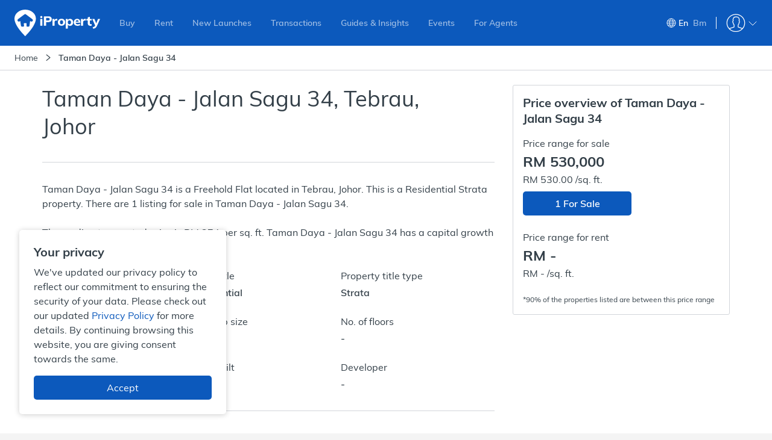

--- FILE ---
content_type: text/html; charset=utf-8
request_url: https://www.iproperty.com.my/building/taman-daya-jalan-sagu-34-pty_69456/
body_size: 90267
content:

    <!DOCTYPE html>
    <html lang="en-GB">
      <head itemScope>
        <meta charSet="utf-8" />
        <meta
          name="viewport"
          content="width=device-width, user-scalable=no, initial-scale=1.0, minimum-scale=1.0, maximum-scale=1.0"
        />
        <meta httpEquiv="content-type" content="text/html;charset=UTF-8" />
        <meta name="theme-color" content="#2f8dcd" />
        <meta name="format-detection" content="telephone=no"/>
        <title data-react-helmet="true" data-reactroot="">Taman Daya - Jalan Sagu 34 - Flat For Sale/Rent - 2026</title><meta data-react-helmet="true" name="description" content="Taman Daya - Jalan Sagu 34 - Flat for Sale or Rent in Tebrau. Read reviews and details on transaction prices and more at iProperty Malaysia." data-reactroot=""/><meta data-react-helmet="true" property="og:title" content="Taman Daya - Jalan Sagu 34 - Flat For Sale/Rent - 2026" data-reactroot=""/><meta data-react-helmet="true" property="og:description" content="Taman Daya - Jalan Sagu 34 - Flat for Sale or Rent in Tebrau. Read reviews and details on transaction prices and more at iProperty Malaysia." data-reactroot=""/><meta data-react-helmet="true" property="og:type" content="website" data-reactroot=""/><meta data-react-helmet="true" property="og:image" content="https://assets-cdn.iproperty.com.my/rw-assets/logo-e2c9a4b9.png" data-reactroot=""/><meta data-react-helmet="true" property="og:url" content="https://www.iproperty.com.my/building/taman-daya-jalan-sagu-34-pty_69456/" data-reactroot=""/><meta data-react-helmet="true" property="og:locale" content="en_MY" data-reactroot=""/><meta data-react-helmet="true" property="og:site_name" content="iProperty Malaysia" data-reactroot=""/><meta data-react-helmet="true" property="fb:app_id" content="1904103319867886" data-reactroot=""/><meta data-react-helmet="true" name="twitter:card" content="summary" data-reactroot=""/><meta data-react-helmet="true" name="twitter:title" content="Taman Daya - Jalan Sagu 34 - Flat For Sale/Rent - 2026" data-reactroot=""/><meta data-react-helmet="true" name="twitter:description" content="Taman Daya - Jalan Sagu 34 - Flat for Sale or Rent in Tebrau. Read reviews and details on transaction prices and more at iProperty Malaysia." data-reactroot=""/><meta data-react-helmet="true" name="twitter:site" content="@iproperty_my" data-reactroot=""/><meta data-react-helmet="true" name="twitter:image" content="https://assets-cdn.iproperty.com.my/rw-assets/logo-e2c9a4b9.png" data-reactroot=""/><meta data-react-helmet="true" name="twitter:image:alt" content="iProperty Malaysia" data-reactroot=""/><link data-react-helmet="true" rel="canonical" href="https://www.iproperty.com.my/building/taman-daya-jalan-sagu-34-pty_69456/" data-reactroot=""/><link data-react-helmet="true" rel="alternate" hrefLang="en" href="https://www.iproperty.com.my/building/taman-daya-jalan-sagu-34-pty_69456/" data-reactroot=""/><link data-react-helmet="true" rel="alternate" hrefLang="ms-my" href="https://www.iproperty.com.my/bm/bangunan/taman-daya-jalan-sagu-34-pty_69456/" data-reactroot=""/><script data-react-helmet="true" type="application/ld+json" data-reactroot="">{"@context":"http://schema.org","@type":"Residence","address":{"@type":"PostalAddress","addressCountry":"Malaysia","addressLocality":"Tebrau","addressRegion":"Johor","name":"Taman Daya - Jalan Sagu 34","postalCode":"81100"}}</script><script data-react-helmet="true" type="application/ld+json" data-reactroot="">{"@context":"http://schema.org","@type":"Product","name":"Taman Daya - Jalan Sagu 34","image":"","description":"Taman Daya - Jalan Sagu 34 is a Freehold Flat located in Tebrau, Johor. This is a Residential Strata property. There are 1 listing for sale in Taman Daya - Jalan Sagu 34.","offers":{"@type":"AggregateOffer","url":"https://www.iproperty.com.my/building/taman-daya-jalan-sagu-34-pty_69456/","priceCurrency":"MYR","lowPrice":530000,"highPrice":530000}}</script><script data-react-helmet="true" type="application/ld+json" data-reactroot="">{"@context":"http://schema.org","@type":"WebPage","about":{"@type":"Place","name":"Taman Daya - Jalan Sagu 34","description":"Taman Daya - Jalan Sagu 34 is a Freehold Flat located in Tebrau, Johor. This is a Residential Strata property. There are 1 listing for sale in Taman Daya - Jalan Sagu 34.","additionalProperty":[{"@type":"PropertyValue","name":"Tenure Type","value":"Freehold"},{"@type":"PropertyValue","name":"Building Name","value":"Taman Daya - Jalan Sagu 34"},{"@type":"PropertyValue","name":"Property Type","value":"Flat"}]},"geo":{"@type":"GeoCoordinates","latitude":1.548596,"longitude":103.763453}}</script><script data-react-helmet="true" type="application/ld+json" data-reactroot="">{"@context":"https://schema.org","@type":"BreadcrumbList","itemListElement":[{"@type":"ListItem","name":"Home","position":1,"item":"https://www.iproperty.com.my/"},{"@type":"ListItem","name":"Taman Daya - Jalan Sagu 34","position":2,"item":"https://www.iproperty.com.my/building/taman-daya-jalan-sagu-34-pty_69456/"}]}</script><noscript data-reactroot="">
        <iframe src="//www.googletagmanager.com/ns.html?id=GTM-T22LL4X"
            height="0" width="0" style="display:none;visibility:hidden"></iframe></noscript><script data-reactroot="">
  function loadGTMScripts() {
        (function(w,d,s,l,i){w[l]=w[l]||[];
            w[l].push({"event":"pageview","source":"P4EP","target":"","user":{"client":{"id":"","language":"en-GB"},"login":{"id":"","commsId":"","status":"logged-out","type":""},"features":"feature-RWD-8914-1|true,feature-ICONS-9611-2|true,feature-ICONS-10389-1|true,feature-ICONS-10647-5|true,feature-ICONS-10311-4|true,feature-ICONS-10773-1|true,feature-ICONS-10828-1|true,feature-ICONS-10884-1|true,feature-ICONS-11021-1|true,feature-ICONS-11132-1|true,feature-ICONS-10079-1|true,feature-ICONS-11161-1|true,feature-ICONS-11399-3|true,feature-CEN-6414|true"}});
            w[l].push({'gtm.start': new Date().getTime(),event:'gtm.js'});
            var f=d.getElementsByTagName(s)[0],j=d.createElement(s),dl=l!='dataLayer'?'&l='+l:'';
            j.async=true;j.src='//www.googletagmanager.com/gtm.js?id='+i+dl;
            j.onload=function(){window.onGTMLoad && window.onGTMLoad()};
            f.parentNode.insertBefore(j,f);
        })(window,document,'script','dataLayer','GTM-T22LL4X');
  }

  if ('serviceWorker' in navigator && location.hostname !== 'localhost') {
    navigator.serviceWorker.getRegistrations()
    .then(function(registrations) {
        for(let registration of registrations) {
            registration.unregister()
        }
      })
      .catch(function(err) {
          console.log('Service Worker registration failed: ', err);
      });
  }
  loadGTMScripts()
  </script><meta name="google-site-verification" content="wz4nfOQHp59VoTcm9Cxq_Hxde75S6oQY6oRks7gztT0" data-reactroot=""/>
        <link rel="dns-prefetch" href="undefined">
        <link rel="shortcut icon" type="image/x-icon" href="https://assets-cdn.iproperty.com.my/rw-assets/favicon-7997c201.ico" />
        <link rel="manifest" href="/manifest.json" />
        <link data-chunk="p4ep-page" rel="preload" as="style" href="https://assets-cdn.iproperty.com.my/rw-assets/719-36f90c400e7ed26e9c70.css">
<link data-chunk="p4ep-page" rel="preload" as="style" href="https://assets-cdn.iproperty.com.my/rw-assets/5535-d305c829d75da2282c82.css">
<link data-chunk="p4ep-page" rel="preload" as="style" href="https://assets-cdn.iproperty.com.my/rw-assets/669-e34b390b0ed996c27878.css">
<link data-chunk="p4ep-page" rel="preload" as="style" href="https://assets-cdn.iproperty.com.my/rw-assets/9657-35e44f1f965485a375b9.css">
<link data-chunk="p4ep-page" rel="preload" as="style" href="https://assets-cdn.iproperty.com.my/rw-assets/7571-5ba0e674f6f54a27966d.css">
<link data-chunk="p4ep-page" rel="preload" as="style" href="https://assets-cdn.iproperty.com.my/rw-assets/1919-4b9eae5ae4144c05879e.css">
<link data-chunk="p4ep-page" rel="preload" as="style" href="https://assets-cdn.iproperty.com.my/rw-assets/3886-40eafe6cd602e2695bb3.css">
<link data-chunk="p4ep-page" rel="preload" as="style" href="https://assets-cdn.iproperty.com.my/rw-assets/3748-eec5bb8b7f5433d43c44.css">
<link data-chunk="main" rel="preload" as="style" href="https://assets-cdn.iproperty.com.my/rw-assets/4642-a21f7cf9a29e1eb6e4eb.css">
<link data-chunk="main" rel="preload" as="script" href="https://assets-cdn.iproperty.com.my/rw-assets/runtime-20609714.js">
<link data-chunk="main" rel="preload" as="script" href="https://assets-cdn.iproperty.com.my/rw-assets/6747-7815dcd7.js">
<link data-chunk="main" rel="preload" as="script" href="https://assets-cdn.iproperty.com.my/rw-assets/main-a068e7ea.js">
<link data-chunk="p4ep-page" rel="preload" as="script" href="https://assets-cdn.iproperty.com.my/rw-assets/1296-e5976d2d.js">
<link data-chunk="p4ep-page" rel="preload" as="script" href="https://assets-cdn.iproperty.com.my/rw-assets/7288-678c2d3f.js">
<link data-chunk="p4ep-page" rel="preload" as="script" href="https://assets-cdn.iproperty.com.my/rw-assets/4979-4ab745fd.js">
<link data-chunk="p4ep-page" rel="preload" as="script" href="https://assets-cdn.iproperty.com.my/rw-assets/1807-a3ec54bc.js">
<link data-chunk="p4ep-page" rel="preload" as="script" href="https://assets-cdn.iproperty.com.my/rw-assets/5315-07d1ed29.js">
<link data-chunk="p4ep-page" rel="preload" as="script" href="https://assets-cdn.iproperty.com.my/rw-assets/6303-dfc7d579.js">
<link data-chunk="p4ep-page" rel="preload" as="script" href="https://assets-cdn.iproperty.com.my/rw-assets/7563-a40b3b34.js">
<link data-chunk="p4ep-page" rel="preload" as="script" href="https://assets-cdn.iproperty.com.my/rw-assets/1633-96e25798.js">
<link data-chunk="p4ep-page" rel="preload" as="script" href="https://assets-cdn.iproperty.com.my/rw-assets/706-3e8633a4.js">
<link data-chunk="p4ep-page" rel="preload" as="script" href="https://assets-cdn.iproperty.com.my/rw-assets/1154-adc27527.js">
<link data-chunk="p4ep-page" rel="preload" as="script" href="https://assets-cdn.iproperty.com.my/rw-assets/129-bc7e03ee.js">
<link data-chunk="p4ep-page" rel="preload" as="script" href="https://assets-cdn.iproperty.com.my/rw-assets/8929-31e9722b.js">
<link data-chunk="p4ep-page" rel="preload" as="script" href="https://assets-cdn.iproperty.com.my/rw-assets/4041-a32f52d6.js">
<link data-chunk="p4ep-page" rel="preload" as="script" href="https://assets-cdn.iproperty.com.my/rw-assets/9572-a70ebbb7.js">
<link data-chunk="p4ep-page" rel="preload" as="script" href="https://assets-cdn.iproperty.com.my/rw-assets/4293-d3d80d9b.js">
<link data-chunk="p4ep-page" rel="preload" as="script" href="https://assets-cdn.iproperty.com.my/rw-assets/6862-ec64ed57.js">
<link data-chunk="p4ep-page" rel="preload" as="script" href="https://assets-cdn.iproperty.com.my/rw-assets/5948-37ed9810.js">
<link data-chunk="p4ep-page" rel="preload" as="script" href="https://assets-cdn.iproperty.com.my/rw-assets/5334-6730839c.js">
<link data-chunk="p4ep-page" rel="preload" as="script" href="https://assets-cdn.iproperty.com.my/rw-assets/8608-aa857354.js">
<link data-chunk="p4ep-page" rel="preload" as="script" href="https://assets-cdn.iproperty.com.my/rw-assets/3632-072d6d6f.js">
<link data-chunk="p4ep-page" rel="preload" as="script" href="https://assets-cdn.iproperty.com.my/rw-assets/7064-9dcf1c56.js">
<link data-chunk="p4ep-page" rel="preload" as="script" href="https://assets-cdn.iproperty.com.my/rw-assets/8718-3657a386.js">
<link data-chunk="p4ep-page" rel="preload" as="script" href="https://assets-cdn.iproperty.com.my/rw-assets/5578-c9a408bd.js">
<link data-chunk="p4ep-page" rel="preload" as="script" href="https://assets-cdn.iproperty.com.my/rw-assets/antd-es-menu-4c77e5b5.js">
<link data-chunk="p4ep-page" rel="preload" as="script" href="https://assets-cdn.iproperty.com.my/rw-assets/9552-67a691ca.js">
<link data-chunk="p4ep-page" rel="preload" as="script" href="https://assets-cdn.iproperty.com.my/rw-assets/1216-766acac1.js">
<link data-chunk="p4ep-page" rel="preload" as="script" href="https://assets-cdn.iproperty.com.my/rw-assets/6245-047b427c.js">
<link data-chunk="p4ep-page" rel="preload" as="script" href="https://assets-cdn.iproperty.com.my/rw-assets/2762-676d2f1b.js">
<link data-chunk="p4ep-page" rel="preload" as="script" href="https://assets-cdn.iproperty.com.my/rw-assets/5400-ae8fe19d.js">
<link data-chunk="p4ep-page" rel="preload" as="script" href="https://assets-cdn.iproperty.com.my/rw-assets/6612-701bce1e.js">
<link data-chunk="p4ep-page" rel="preload" as="script" href="https://assets-cdn.iproperty.com.my/rw-assets/7587-a17458d7.js">
<link data-chunk="p4ep-page" rel="preload" as="script" href="https://assets-cdn.iproperty.com.my/rw-assets/antd-es-dropdown-0e37e51e.js">
<link data-chunk="p4ep-page" rel="preload" as="script" href="https://assets-cdn.iproperty.com.my/rw-assets/9579-79b38295.js">
<link data-chunk="p4ep-page" rel="preload" as="script" href="https://assets-cdn.iproperty.com.my/rw-assets/384-267ef4d4.js">
<link data-chunk="p4ep-page" rel="preload" as="script" href="https://assets-cdn.iproperty.com.my/rw-assets/3513-7b623bf5.js">
<link data-chunk="p4ep-page" rel="preload" as="script" href="https://assets-cdn.iproperty.com.my/rw-assets/8439-9f8e4122.js">
<link data-chunk="p4ep-page" rel="preload" as="script" href="https://assets-cdn.iproperty.com.my/rw-assets/6740-9fb8782a.js">
<link data-chunk="p4ep-page" rel="preload" as="script" href="https://assets-cdn.iproperty.com.my/rw-assets/9199-4e50a2b8.js">
<link data-chunk="p4ep-page" rel="preload" as="script" href="https://assets-cdn.iproperty.com.my/rw-assets/7590-6eaf3c7d.js">
<link data-chunk="p4ep-page" rel="preload" as="script" href="https://assets-cdn.iproperty.com.my/rw-assets/4401-f2ff43e5.js">
<link data-chunk="p4ep-page" rel="preload" as="script" href="https://assets-cdn.iproperty.com.my/rw-assets/808-bbb23569.js">
<link data-chunk="p4ep-page" rel="preload" as="script" href="https://assets-cdn.iproperty.com.my/rw-assets/4357-e6d4cb64.js">
<link data-chunk="p4ep-page" rel="preload" as="script" href="https://assets-cdn.iproperty.com.my/rw-assets/8326-505d7cc8.js">
<link data-chunk="p4ep-page" rel="preload" as="script" href="https://assets-cdn.iproperty.com.my/rw-assets/7677-e5e1da58.js">
<link data-chunk="p4ep-page" rel="preload" as="script" href="https://assets-cdn.iproperty.com.my/rw-assets/6370-1d129c5a.js">
<link data-chunk="p4ep-page" rel="preload" as="script" href="https://assets-cdn.iproperty.com.my/rw-assets/4713-a8616d00.js">
<link data-chunk="p4ep-page" rel="preload" as="script" href="https://assets-cdn.iproperty.com.my/rw-assets/52-46e89fa4.js">
<link data-chunk="p4ep-page" rel="preload" as="script" href="https://assets-cdn.iproperty.com.my/rw-assets/7089-22850ed5.js">
<link data-chunk="p4ep-page" rel="preload" as="script" href="https://assets-cdn.iproperty.com.my/rw-assets/8121-b3c56f25.js">
<link data-chunk="p4ep-page" rel="preload" as="script" href="https://assets-cdn.iproperty.com.my/rw-assets/7076-1c069e1b.js">
<link data-chunk="p4ep-page" rel="preload" as="script" href="https://assets-cdn.iproperty.com.my/rw-assets/16-23382523.js">
<link data-chunk="p4ep-page" rel="preload" as="script" href="https://assets-cdn.iproperty.com.my/rw-assets/5226-f715e687.js">
<link data-chunk="p4ep-page" rel="preload" as="script" href="https://assets-cdn.iproperty.com.my/rw-assets/7372-8aa5a9ee.js">
<link data-chunk="p4ep-page" rel="preload" as="script" href="https://assets-cdn.iproperty.com.my/rw-assets/2438-56e48e57.js">
<link data-chunk="p4ep-page" rel="preload" as="script" href="https://assets-cdn.iproperty.com.my/rw-assets/4572-b4d9f67e.js">
<link data-chunk="p4ep-page" rel="preload" as="script" href="https://assets-cdn.iproperty.com.my/rw-assets/8796-8c711e00.js">
<link data-chunk="p4ep-page" rel="preload" as="script" href="https://assets-cdn.iproperty.com.my/rw-assets/2630-1fa139ac.js">
<link data-chunk="p4ep-page" rel="preload" as="script" href="https://assets-cdn.iproperty.com.my/rw-assets/3978-96468aac.js">
<link data-chunk="p4ep-page" rel="preload" as="script" href="https://assets-cdn.iproperty.com.my/rw-assets/7626-22182a18.js">
<link data-chunk="p4ep-page" rel="preload" as="script" href="https://assets-cdn.iproperty.com.my/rw-assets/4518-ba66af95.js">
<link data-chunk="p4ep-page" rel="preload" as="script" href="https://assets-cdn.iproperty.com.my/rw-assets/3103-a2f3888c.js">
<link data-chunk="p4ep-page" rel="preload" as="script" href="https://assets-cdn.iproperty.com.my/rw-assets/p4ep-page-60e1e491.js">
        <link data-chunk="main" rel="stylesheet" href="https://assets-cdn.iproperty.com.my/rw-assets/4642-a21f7cf9a29e1eb6e4eb.css">
<link data-chunk="p4ep-page" rel="stylesheet" href="https://assets-cdn.iproperty.com.my/rw-assets/3748-eec5bb8b7f5433d43c44.css">
<link data-chunk="p4ep-page" rel="stylesheet" href="https://assets-cdn.iproperty.com.my/rw-assets/3886-40eafe6cd602e2695bb3.css">
<link data-chunk="p4ep-page" rel="stylesheet" href="https://assets-cdn.iproperty.com.my/rw-assets/1919-4b9eae5ae4144c05879e.css">
<link data-chunk="p4ep-page" rel="stylesheet" href="https://assets-cdn.iproperty.com.my/rw-assets/7571-5ba0e674f6f54a27966d.css">
<link data-chunk="p4ep-page" rel="stylesheet" href="https://assets-cdn.iproperty.com.my/rw-assets/9657-35e44f1f965485a375b9.css">
<link data-chunk="p4ep-page" rel="stylesheet" href="https://assets-cdn.iproperty.com.my/rw-assets/669-e34b390b0ed996c27878.css">
<link data-chunk="p4ep-page" rel="stylesheet" href="https://assets-cdn.iproperty.com.my/rw-assets/5535-d305c829d75da2282c82.css">
<link data-chunk="p4ep-page" rel="stylesheet" href="https://assets-cdn.iproperty.com.my/rw-assets/719-36f90c400e7ed26e9c70.css">
        <style data-styled="true" data-styled-version="5.3.10">.ewhpYM{-webkit-animation-duration:2s;animation-duration:2s;-webkit-animation-fill-mode:forwards;animation-fill-mode:forwards;-webkit-animation-iteration-count:infinite;animation-iteration-count:infinite;-webkit-animation-name:skeleton-background-animate;animation-name:skeleton-background-animate;-webkit-animation-timing-function:linear;animation-timing-function:linear;background:#e9ebed;background:linear-gradient(to right,#e9ebed 5%,#ccd0d2 30%,#e9ebed 75%);background-size:800px 54px;}/*!sc*/
data-styled.g11[id="styleComponent__Skeleton-coDygs"]{content:"ewhpYM,"}/*!sc*/
.iXVIzs{z-index:1051;position:relative;}/*!sc*/
@media (max-width:1023px){.iXVIzs{z-index:1;}}/*!sc*/
data-styled.g15[id="Header__HeaderWrapper-fxa-Diq"]{content:"iXVIzs,"}/*!sc*/
.srzRL{position:relative;}/*!sc*/
.srzRL .container{overflow:hidden;max-height:60px;-webkit-transition:max-height 0.3s;transition:max-height 0.3s;}/*!sc*/
data-styled.g42[id="ShowMorestyle__ShowMoreContainer-bUItwB"]{content:"srzRL,"}/*!sc*/
.hafMEt{width:100%;margin-top:20px;padding:0px;position:relative;z-index:0;display:-webkit-box;display:-webkit-flex;display:-ms-flexbox;display:flex;}/*!sc*/
.hafMEt::before{content:'';position:absolute;z-index:0;width:100%;height:40px;top:-60px;}/*!sc*/
.hafMEt.showMore{border-top:none;}/*!sc*/
.hafMEt.showMore::before{display:none;}/*!sc*/
.hafMEt > div{display:block;-webkit-flex:1;-ms-flex:1;flex:1;}/*!sc*/
.hafMEt i{margin-left:3px;vertical-align:middle;}/*!sc*/
.hafMEt a{font-size:14px;font-weight:500;color:#0C59BC;-webkit-letter-spacing:0px;-moz-letter-spacing:0px;-ms-letter-spacing:0px;letter-spacing:0px;display:inline-block;}/*!sc*/
data-styled.g43[id="ShowMorestyle__ShowMoreButtonWrapper-KXRrD"]{content:"hafMEt,"}/*!sc*/
.hMixYl{padding:16px 0 32px;width:100%;float:left;margin-top:16px;background:#20282e;}/*!sc*/
@media (max-width:1199px){.hMixYl{padding:16px 0;}}/*!sc*/
@media (max-width:479px){.hMixYl{overflow:hidden;}}/*!sc*/
data-styled.g82[id="SeoFooterstyle__SeoFooterWrapper-gEbpll"]{content:"hMixYl,"}/*!sc*/
.bQyNZk{width:1140px;margin:0 auto;}/*!sc*/
@media (max-width:1199px){.bQyNZk{width:95%;}}/*!sc*/
@media (max-width:479px){.bQyNZk{width:100%;padding:0 16px;}}/*!sc*/
.bQyNZk .ant-tabs-tab-prev{background:linear-gradient( 90deg,rgba(32,40,46,1) 0%,rgba(32,40,46,1) 50%,rgba(32,40,46,0) 70%,rgba(32,40,46,0) 100% );}/*!sc*/
.bQyNZk .ant-tabs-tab-next{background:linear-gradient( 90deg,rgba(32,40,46,0) 0%,rgba(32,40,46,0) 30%,rgba(32,40,46,1) 50%,rgba(32,40,46,1) 100% );}/*!sc*/
.bQyNZk .ant-tabs-tab-next-icon:before,.bQyNZk .ant-tabs-tab-prev-icon:before{font-size:20px;margin-top:4px;}/*!sc*/
.bQyNZk .ant-tabs-tab-next-icon{left:80%;}/*!sc*/
.bQyNZk .ant-tabs-tab-prev-icon{left:20%;}/*!sc*/
.bQyNZk .ant-tabs-tab{padding:0;}/*!sc*/
.bQyNZk .ant-tabs-tab h3{font-weight:500;font-size:14px;color:#697684;padding:15px 20px;}/*!sc*/
.bQyNZk .ant-tabs-tab.ant-tabs-tab-active h3{color:#ffffff;}/*!sc*/
.bQyNZk .ant-tabs-tab-arrow-show{height:48px;color:#697684;margin-right:-2px;}/*!sc*/
.bQyNZk .ant-tabs-tab-arrow-show:hover{color:#ffffff;}/*!sc*/
.bQyNZk .ant-tabs-tab-arrow-show.ant-tabs-tab-btn-disabled{display:none;}/*!sc*/
.bQyNZk .ant-tabs-ink-bar{background-color:#0C59BC;}/*!sc*/
.bQyNZk .ant-tabs-nav-container-scrolling{padding-left:0;padding-right:0;}/*!sc*/
.bQyNZk .ant-tabs-bar{margin-bottom:14px;}/*!sc*/
data-styled.g83[id="SeoFooterstyle__SeoFooterSection-knjzhr"]{content:"bQyNZk,"}/*!sc*/
.dUzuSC{display:none;text-align:left;vertical-align:top;padding:10px 20px 10px 0;line-height:1.4;width:25%;}/*!sc*/
.dUzuSC.activeContent{display:inline-block;}/*!sc*/
@media (max-width:1023px){.dUzuSC{width:50%;}}/*!sc*/
@media (max-width:767px){.dUzuSC{width:100%;}}/*!sc*/
data-styled.g85[id="SeoFooterstyle__ContentItem-KkWLG"]{content:"dUzuSC,"}/*!sc*/
.dDFOhM{font-size:14px;font-weight:300;-webkit-text-decoration:none;text-decoration:none;color:#d2d6da;}/*!sc*/
.dDFOhM:hover{color:#ffffff;}/*!sc*/
data-styled.g86[id="SeoFooterstyle__SeoLink-hCGKgP"]{content:"dDFOhM,"}/*!sc*/
.jIycMP::before{content:'\e957';}/*!sc*/
data-styled.g88[id="Icon-dxELEW"]{content:"jIycMP,"}/*!sc*/
.cWwZwu .container{overflow:hidden;max-height:150px;-webkit-transition:max-height 0.3s;transition:max-height 0.3s;}/*!sc*/
data-styled.g89[id="ShowMore__ShowMoreContainer-qxVMS"]{content:"cWwZwu,"}/*!sc*/
.kipebY{display:none;width:100%;margin-top:20px;position:relative;z-index:0;}/*!sc*/
.kipebY::before{content:'';position:absolute;z-index:0;width:100%;height:20px;top:-40px;background:linear-gradient( to bottom,rgba(32,40,46,0),rgba(32,40,46,1) );}/*!sc*/
.kipebY.showMore::before{background:transparent;}/*!sc*/
.kipebY.displayToggle{display:block;}/*!sc*/
.kipebY i{margin-left:3px;}/*!sc*/
.kipebY a{font-size:14px;font-weight:500;color:#ffffff;}/*!sc*/
data-styled.g90[id="ShowMore__ShowMoreButtonWrapper-fxyiko"]{content:"kipebY,"}/*!sc*/
.bfQUoG{width:100%;background-color:#ffffff;border-bottom:1px solid #d2d5da;}/*!sc*/
@media (max-width:1023px){.bfQUoG{white-space:nowrap;overflow-x:scroll;}.bfQUoG::-webkit-scrollbar{display:none;-webkit-appearance:none;}}/*!sc*/
data-styled.g130[id="Breadcrumbstyle__BreadcrumbNavigationBackground-jHItnS"]{content:"bfQUoG,"}/*!sc*/
.iiGOvg{width:100%;padding:10px 24px;background-color:#ffffff;}/*!sc*/
@media (max-width:479px){.iiGOvg{padding-left:12px;}}/*!sc*/
.iiGOvg ol{display:inline-block;font-size:14px;line-height:20px;font-weight:300;color:#d2d6da;}/*!sc*/
.iiGOvg ol a{color:#d2d6da;}/*!sc*/
.iiGOvg ol a:hover{color:#ffffff;}/*!sc*/
.iiGOvg ol span{color:#333f48;}/*!sc*/
.iiGOvg ol li{display:inline-block;margin-left:10px;position:relative;}/*!sc*/
.iiGOvg ol li:first-child{margin-left:0;}/*!sc*/
@media (max-width:1023px){.iiGOvg ol li:last-child span{position:relative;white-space:nowrap;display:initial;overflow:hidden;text-overflow:ellipsis;max-width:82vw;}}/*!sc*/
.iiGOvg li:last-child{font-weight:500;}/*!sc*/
@media (max-width:479px){.iiGOvg li:last-child{padding-right:20px;}}/*!sc*/
data-styled.g131[id="Breadcrumbstyle__BreadcrumbNavigationWrap-bAeZUY"]{content:"iiGOvg,"}/*!sc*/
.jCTYlJ{margin-right:10px;color:#333f48;font-weight:300;}/*!sc*/
data-styled.g134[id="Breadcrumbstyle__BreadcrumbSeparatorWrapper-kizFoI"]{content:"jCTYlJ,"}/*!sc*/
@media (max-width:479px){.fmvCik{position:absolute;height:35px;width:50px;top:56px;bottom:0;right:0;background:linear-gradient(to left,rgba(255,255,255,1) 0%,rgba(255,255,255,1) 50%,rgba(255,255,255,1) 70%,rgba(255,255,255,0) 100%);opacity:0.8;}}/*!sc*/
data-styled.g135[id="Breadcrumbstyle__BreadcrumbRight-hSCAaK"]{content:"fmvCik,"}/*!sc*/
.dhshlO{background-color:#ffffff;position:relative;padding-top:24px;float:left;width:100%;}/*!sc*/
data-styled.g1007[id="P4EPstyle__Wrapper-bXQfwE"]{content:"dhshlO,"}/*!sc*/
.cyDSmb{height:1px;width:100%;float:left;visibility:hidden;margin-top:-1px;}/*!sc*/
data-styled.g1008[id="P4EPstyle__VisibilityLine-efJsnz"]{content:"cyDSmb,"}/*!sc*/
.jsJuGT{max-width:1140px;margin:0 auto;}/*!sc*/
data-styled.g1009[id="P4EPstyle__SectionContainer-dUYtLh"]{content:"jsJuGT,"}/*!sc*/
.iMWjgW{width:100%;position:relative;float:left;padding-top:32px;}/*!sc*/
.iMWjgW section{padding-bottom:0;margin-top:0;}/*!sc*/
.iMWjgW section:last-child{padding-bottom:0;}/*!sc*/
data-styled.g1011[id="P4EPstyle__FullSectionContainer-bsAiGi"]{content:"iMWjgW,"}/*!sc*/
.ePoEKZ{width:100%;max-width:1140px;display:-webkit-box;display:-webkit-flex;display:-ms-flexbox;display:flex;-webkit-box-pack:justify;-webkit-justify-content:space-between;-ms-flex-pack:justify;justify-content:space-between;position:relative;}/*!sc*/
data-styled.g1012[id="P4EPstyle__MainContainer-iOEpjv"]{content:"ePoEKZ,"}/*!sc*/
.hznnGE{max-width:750px;width:100%;}/*!sc*/
@media (max-width:1199px){.hznnGE{max-width:100%;}}/*!sc*/
data-styled.g1013[id="P4EPstyle__LeftContainer-jaaysH"]{content:"hznnGE,"}/*!sc*/
.ikoSoh{max-width:360px;width:100%;z-index:1;}/*!sc*/
@media (max-width:1023px){.ikoSoh{display:none;}}/*!sc*/
data-styled.g1014[id="P4EPstyle__Aside-hRWeAh"]{content:"ikoSoh,"}/*!sc*/
.fdBuYW{min-height:313px;height:auto;}/*!sc*/
@media (max-width:1023px){.fdBuYW{min-height:297px;}}/*!sc*/
@media (max-width:767px){.fdBuYW{min-height:304px;}}/*!sc*/
data-styled.g1017[id="P4EPstyle__SchoolNearbyPlaceholder-eLexuH"]{content:"fdBuYW,"}/*!sc*/
.dUfxSd{width:100%;float:left;background-color:#f7f8f9;padding:0;}/*!sc*/
data-styled.g1018[id="P4EPstyle__FullSectionGreyContainer-etJggP"]{content:"dUfxSd,"}/*!sc*/
.vtQQx{min-height:316px;}/*!sc*/
@media (max-width:1023px){.vtQQx{min-height:357px;}}/*!sc*/
data-styled.g1019[id="P4EPstyle__NearbyEstatesBuildingsPlaceholder-dsdthv"]{content:"vtQQx,"}/*!sc*/
.jvLCYp{min-height:328px;clear:both;}/*!sc*/
@media (max-width:1023px){.jvLCYp{min-height:320px;}}/*!sc*/
@media (max-width:767px){.jvLCYp{min-height:352px;}}/*!sc*/
data-styled.g1020[id="P4EPstyle__TransportationNearbyPlaceholder-DevhV"]{content:"jvLCYp,"}/*!sc*/
.hqtfLC{min-height:288px;clear:both;}/*!sc*/
@media (max-width:1023px){.hqtfLC{min-height:227px;}}/*!sc*/
data-styled.g1021[id="P4EPstyle__CondoSpecialistPlaceholder-giBlTC"]{content:"hqtfLC,"}/*!sc*/
.dsDxkq{min-height:339px;clear:both;}/*!sc*/
@media (max-width:1023px){.dsDxkq{min-height:349px;}}/*!sc*/
data-styled.g1022[id="P4EPstyle__TransactionHistoryPlaceholder-hPPoQi"]{content:"dsDxkq,"}/*!sc*/
.jUOaxl{min-height:1328px;clear:both;}/*!sc*/
@media (max-width:1023px){.jUOaxl{min-height:1278px;}}/*!sc*/
@media (max-width:767px){.jUOaxl{min-height:1230px;}}/*!sc*/
data-styled.g1023[id="P4EPstyle__PropertiesCarouselPlaceholder-hanxuh"]{content:"jUOaxl,"}/*!sc*/
.ixsTle .ant-affix{z-index:2;}/*!sc*/
data-styled.g1024[id="P4EPStickyBarstyle__StickyBarContainer-dXIQWY"]{content:"ixsTle,"}/*!sc*/
.iOzDoa{width:100%;float:left;background-color:#ffffff;border-bottom:1px solid #d2d5da;position:absolute;top:0;z-index:0;}/*!sc*/
data-styled.g1025[id="P4EPStickyBarstyle__StickyBarContent-dYHJdq"]{content:"iOzDoa,"}/*!sc*/
.hsDVpd{position:relative;max-width:1172px;width:100%;height:57px;margin:0 auto;}/*!sc*/
.hsDVpd .ant-tabs-nav-wrap .ant-tabs-ink-bar{background-color:#0C59BC;}/*!sc*/
.hsDVpd .ant-tabs-nav .ant-tabs-tab{height:59px;color:#697684;font-weight:500;font-size:16px;line-height:59px;margin:0 8px;padding:0 8px;}/*!sc*/
.hsDVpd .ant-tabs-nav .ant-tabs-tab:nth-child(2){margin-left:4px;}/*!sc*/
.hsDVpd .ant-tabs-nav .ant-tabs-tab:last-child{margin-right:4px;}/*!sc*/
.hsDVpd .ant-tabs-nav .ant-tabs-tab-active{color:#333f48;}/*!sc*/
.hsDVpd .ant-tabs-bar .ant-tabs-nav-container-scrolling{padding-left:16px;padding-right:16px;}/*!sc*/
.hsDVpd .ant-tabs-bar .ant-tabs-nav-container{-webkit-user-select:none;-moz-user-select:none;-ms-user-select:none;user-select:none;}/*!sc*/
.hsDVpd .ant-tabs-bar .ant-tabs-nav-container .ant-tabs-tab-next-icon:before,.hsDVpd .ant-tabs-bar .ant-tabs-nav-container .ant-tabs-tab-prev-icon:before{font-size:20px;margin-top:4px;}/*!sc*/
.hsDVpd .ant-tabs-bar .ant-tabs-tab-arrow-show{background:#fff;height:55px;}/*!sc*/
.hsDVpd .ant-tabs-bar .ant-tabs-tab-arrow-show.ant-tabs-tab-btn-disabled{display:none;}/*!sc*/
.hsDVpd .ant-tabs-bar .ant-tabs-tab-arrow-show.ant-tabs-tab-next{right:0;}/*!sc*/
.hsDVpd .ant-tabs-bar .ant-tabs-tab-arrow-show.ant-tabs-tab-next,.hsDVpd .ant-tabs-bar .ant-tabs-tab-arrow-show.ant-tabs-tab-prev{width:24px;}/*!sc*/
data-styled.g1026[id="P4EPStickyBarstyle__StickyNav-eeOTZX"]{content:"hsDVpd,"}/*!sc*/
.dZCtLx{width:100%;float:left;position:relative;border-bottom:1px solid #d2d5da;padding-bottom:32px;}/*!sc*/
@media (max-width:1199px){.dZCtLx{padding:0 24px 24px;margin-bottom:24px;}}/*!sc*/
@media (max-width:767px){.dZCtLx{padding:0 16px 24px;}}/*!sc*/
data-styled.g1027[id="PlaceSummarystyle__SummaryContainer-bXquhS"]{content:"dZCtLx,"}/*!sc*/
.jOYozh{font-weight:300;font-size:36px;line-height:46px;color:#333f48;margin-bottom:4px;max-width:670px;width:100%;}/*!sc*/
@media (max-width:1199px){.jOYozh{max-width:900px;}}/*!sc*/
@media (max-width:1023px){.jOYozh{max-width:660px;font-size:32px;}}/*!sc*/
data-styled.g1028[id="PlaceSummarystyle__PlaceTitle-bWfmWi"]{content:"jOYozh,"}/*!sc*/
.kltnwR{width:100%;float:left;overflow:visible;margin-bottom:24px;padding-top:32px;}/*!sc*/
@media (max-width:1199px){.kltnwR{padding:0 24px;}}/*!sc*/
@media (max-width:767px){.kltnwR{padding:0 16px;}}/*!sc*/
data-styled.g1029[id="PlaceDescriptionstyle__DescriptionContainer-igItVC"]{content:"kltnwR,"}/*!sc*/
.dkJQtr{font-size:16px;font-weight:300;line-height:24px;color:#333f48;}/*!sc*/
.dkJQtr > div b{font-weight:bold;}/*!sc*/
.dkJQtr > div p{margin:24px 0;}/*!sc*/
.dkJQtr > div p:first-child{margin:0 0 24px 0;}/*!sc*/
.dkJQtr > div p:last-child{margin:24px 0 0 0;}/*!sc*/
.dkJQtr div > div.show-more-button{margin-top:16px;}/*!sc*/
.dkJQtr div > div.show-more-button > a{font-size:16px;}/*!sc*/
data-styled.g1030[id="PlaceDescriptionstyle__DescriptionContent-iVhuLs"]{content:"dkJQtr,"}/*!sc*/
.dKzAjs{width:100%;display:-webkit-box;display:-webkit-flex;display:-ms-flexbox;display:flex;-webkit-flex-wrap:wrap;-ms-flex-wrap:wrap;flex-wrap:wrap;padding-bottom:8px;border-bottom:1px solid #D2D5DA;}/*!sc*/
@media (max-width:1199px){.dKzAjs{padding:0 24px;}}/*!sc*/
@media (max-width:767px){.dKzAjs{padding:0 16px;}}/*!sc*/
data-styled.g1031[id="PlaceDetailsstyle__DetailWrapper-etAwAx"]{content:"dKzAjs,"}/*!sc*/
.cRCSrQ{width:33%;margin-bottom:24px;}/*!sc*/
@media (max-width:767px){.cRCSrQ{width:50%;}.cRCSrQ:nth-child(n){padding-right:8px;}.cRCSrQ:nth-child(2n){padding-left:8px;padding-right:0;}}/*!sc*/
data-styled.g1032[id="PlaceDetailsstyle__InfoWrapper-koXwzS"]{content:"cRCSrQ,"}/*!sc*/
.jhqhAZ{line-height:24px;font-size:16px;font-weight:300;color:#333F48;}/*!sc*/
data-styled.g1033[id="PlaceDetailsstyle__Label-iVxrGR"]{content:"jhqhAZ,"}/*!sc*/
.eYGpKc{margin-top:4px;line-height:24px;font-size:16px;font-weight:500;color:#333F48;}/*!sc*/
data-styled.g1034[id="PlaceDetailsstyle__Value-cpDkXc"]{content:"eYGpKc,"}/*!sc*/
.HhvrM{width:100%;padding:16px;color:#333f48;background-color:#ffffff;border:1px solid #d2d5da;border-radius:3px;position:relative;}/*!sc*/
@media (max-width:1199px){.HhvrM{position:unset;}}/*!sc*/
@media (max-width:1023px){.HhvrM{border:0;border-top:1px solid #D2D5DA;border-bottom:1px solid #D2D5DA;display:-webkit-box;display:-webkit-flex;display:-ms-flexbox;display:flex;-webkit-flex-direction:column;-ms-flex-direction:column;flex-direction:column;-webkit-box-pack:justify;-webkit-justify-content:space-between;-ms-flex-pack:justify;justify-content:space-between;padding:24px;margin-bottom:24px;}}/*!sc*/
@media (max-width:767px){.HhvrM{padding:24px 16px;-webkit-flex-direction:column;-ms-flex-direction:column;flex-direction:column;}}/*!sc*/
.HhvrM li{color:#333f48;font-size:16px;line-height:24px;font-weight:300;margin-bottom:24px;}/*!sc*/
@media (max-width:1023px){.HhvrM li{width:48%;margin-bottom:0;}}/*!sc*/
@media (max-width:767px){.HhvrM li{width:100%;margin-bottom:16px;}}/*!sc*/
.HhvrM li:last-child{margin-bottom:0;}/*!sc*/
data-styled.g1035[id="PriceOverviewstyle__PriceOverviewWrapper-fiWGKN"]{content:"HhvrM,"}/*!sc*/
.bRQuun{display:-webkit-box;display:-webkit-flex;display:-ms-flexbox;display:flex;-webkit-flex-direction:column;-ms-flex-direction:column;flex-direction:column;-webkit-box-pack:justify;-webkit-justify-content:space-between;-ms-flex-pack:justify;justify-content:space-between;}/*!sc*/
@media (max-width:1023px){.bRQuun{width:100%;-webkit-flex-direction:row;-ms-flex-direction:row;flex-direction:row;}}/*!sc*/
@media (max-width:767px){.bRQuun{-webkit-flex-direction:column;-ms-flex-direction:column;flex-direction:column;}}/*!sc*/
data-styled.g1036[id="PriceOverviewstyle__PriceInfo-ilGvSP"]{content:"bRQuun,"}/*!sc*/
.dvwGDY{font-size:20px;line-height:26px;color:#333f48;margin-bottom:16px;font-weight:700;}/*!sc*/
data-styled.g1037[id="PriceOverviewstyle__Title-ffDNxo"]{content:"dvwGDY,"}/*!sc*/
.FvoHU{margin-bottom:4px;}/*!sc*/
data-styled.g1038[id="PriceOverviewstyle__SubTitle-gqiCfk"]{content:"FvoHU,"}/*!sc*/
.jZdPHX{font-size:24px;line-height:28px;margin-bottom:4px;font-weight:700;}/*!sc*/
data-styled.g1039[id="PriceOverviewstyle__PriceRange-dHBlBS"]{content:"jZdPHX,"}/*!sc*/
.eCJHOn{margin-bottom:0;}/*!sc*/
data-styled.g1040[id="PriceOverviewstyle__PricePerSqFtRange-fDjULR"]{content:"eCJHOn,"}/*!sc*/
.jfOECz{background-color:#0C59BC;border-radius:5px;font-weight:500;display:-webkit-box;display:-webkit-flex;display:-ms-flexbox;display:flex;font-size:16px;-webkit-box-pack:center;-webkit-justify-content:center;-ms-flex-pack:center;justify-content:center;-webkit-align-items:center;-webkit-box-align:center;-ms-flex-align:center;align-items:center;color:#ffffff;text-align:center;width:180px;height:40px;cursor:pointer;border:0;margin-top:8px;-webkit-transition:200ms;transition:200ms;-webkit-text-decoration:none;text-decoration:none;}/*!sc*/
@media (max-width:767px){.jfOECz{width:100%;}}/*!sc*/
.jfOECz:hover,.jfOECz:focus{background-color:#0A4A9C;color:#ffffff;}/*!sc*/
data-styled.g1041[id="PriceOverviewstyle__ButtonCTA-bwHJXM"]{content:"jfOECz,"}/*!sc*/
.krpBYJ{font-size:12px;line-height:16px;font-weight:300;color:#333f48;margin-top:24px;}/*!sc*/
data-styled.g1050[id="PriceOverviewstyle__TipsWrapper-bBhoWN"]{content:"krpBYJ,"}/*!sc*/
.evwuuL{margin-bottom:0;border-radius:2px;width:100%;height:24px;}/*!sc*/
.evwuqq{margin-bottom:0;border-radius:2px;width:100%;height:21px;}/*!sc*/
.evwust{margin-bottom:0;border-radius:2px;width:100%;height:80px;}/*!sc*/
.fUAnea{margin-bottom:0;border-radius:2px;width:94px;height:20px;}/*!sc*/
.evwusj{margin-bottom:0;border-radius:2px;width:100%;height:20px;}/*!sc*/
.evwuty{margin-bottom:0;border-radius:2px;width:100%;height:16px;}/*!sc*/
.fUAQOM{margin-bottom:0;border-radius:2px;width:74px;height:28px;}/*!sc*/
.evwuxn{margin-bottom:0;border-radius:2px;width:100%;height:28px;}/*!sc*/
.evwuuM{margin-bottom:0;border-radius:2px;width:100%;height:14px;}/*!sc*/
data-styled.g1098[id="P4epAsyncComponentsstyle__Skeleton-ixSCrA"]{content:"evwuuL,evwuqq,evwust,fUAnea,evwusj,evwuty,fUAQOM,evwuxn,evwuuM,"}/*!sc*/
.hTeuwT{width:100%;padding:32px 0;border-bottom:1px solid #d2d6da;}/*!sc*/
@media (max-width:1023px){.hTeuwT{width:100%;padding:24px 0 24px 24px;}}/*!sc*/
@media (max-width:767px){.hTeuwT{padding:24px 0;}}/*!sc*/
.hTeuwT .title{width:421px;margin-bottom:4px;}/*!sc*/
@media (max-width:767px){.hTeuwT .title{width:307px;margin-left:16px;margin-right:16px;}}/*!sc*/
.hTeuwT .description{width:454px;margin-bottom:16px;}/*!sc*/
@media (max-width:767px){.hTeuwT .description{width:339px;margin-left:16px;margin-right:16px;}}/*!sc*/
.hTeuwT .carousel{width:750px;height:112px;margin-bottom:16px;overflow:hidden;}/*!sc*/
@media (max-width:767px){.hTeuwT .carousel{height:136px;}}/*!sc*/
@media (max-width:1023px){.hTeuwT .carousel{width:100%;}}/*!sc*/
.hTeuwT .carousel .carouselWrapper{float:left;display:-webkit-box;display:-webkit-flex;display:-ms-flexbox;display:flex;-webkit-box-pack:justify;-webkit-justify-content:space-between;-ms-flex-pack:justify;justify-content:space-between;}/*!sc*/
@media (max-width:767px){.hTeuwT .carousel .carouselWrapper{width:616px;}}/*!sc*/
.hTeuwT .carousel .carouselItem{width:750px;height:112px;border:1px solid #e9ebed;border-radius:3px;position:relative;}/*!sc*/
@media (max-width:1023px){.hTeuwT .carousel .carouselItem{width:650px;}}/*!sc*/
@media (max-width:767px){.hTeuwT .carousel .carouselItem{width:300px;height:136px;}.hTeuwT .carousel .carouselItem:first-child{margin:0 0 0 16px;}}/*!sc*/
.hTeuwT .carousel .carouselItem .avatar{position:absolute;top:16px;left:16px;width:80px;height:80px;overflow:hidden;border-radius:50%;}/*!sc*/
.hTeuwT .carousel .carouselItem .data{position:absolute;top:16px;left:112px;width:268px;height:80px;}/*!sc*/
@media (max-width:767px){.hTeuwT .carousel .carouselItem .data{width:174px;}}/*!sc*/
.hTeuwT .carousel .carouselItem .data > div{margin-bottom:4px;}/*!sc*/
.hTeuwT .carousel .carouselItem .mobileCallButton{display:none;}/*!sc*/
@media (max-width:767px){.hTeuwT .carousel .carouselItem .mobileCallButton{display:block;margin-top:8px;}}/*!sc*/
.hTeuwT .carousel .carouselItem .button{position:absolute;top:16px;right:32px;width:109px;border-radius:3px;}/*!sc*/
@media (max-width:1023px){.hTeuwT .carousel .carouselItem .button{right:16px;}}/*!sc*/
@media (max-width:767px){.hTeuwT .carousel .carouselItem .button{display:none;}}/*!sc*/
.hTeuwT .dislaimer{width:100%;max-width:720px;display:-webkit-box;display:-webkit-flex;display:-ms-flexbox;display:flex;-webkit-flex-direction:column;-ms-flex-direction:column;flex-direction:column;gap:4px;}/*!sc*/
@media (max-width:1023px){.hTeuwT .dislaimer{width:100%;padding-right:24px;}}/*!sc*/
@media (max-width:767px){.hTeuwT .dislaimer{padding-left:16px;padding-right:16px;}}/*!sc*/
.hTeuwT .dislaimer div:first-child{display:none;}/*!sc*/
@media (max-width:767px){.hTeuwT .dislaimer div:first-child{display:block;}}/*!sc*/
.hTeuwT .dislaimer div:last-child{width:415px;}/*!sc*/
@media (max-width:767px){.hTeuwT .dislaimer div:last-child{width:173px;}}/*!sc*/
data-styled.g1102[id="P4epAsyncComponentsstyle__LdmP4epCondoSpecialistLoadingSkeleton-hxmiek"]{content:"hTeuwT,"}/*!sc*/
.cWPVlM{border:1px solid #d2d5da;margin:32px 0;padding:16px;border-radius:3px;width:100%;display:-webkit-box;display:-webkit-flex;display:-ms-flexbox;display:flex;-webkit-box-pack:justify;-webkit-justify-content:space-between;-ms-flex-pack:justify;justify-content:space-between;}/*!sc*/
@media (max-width:1199px){.cWPVlM{border:none;margin:0;padding:24px;}}/*!sc*/
@media (max-width:767px){.cWPVlM{display:block;padding:24px 16px;float:left;}}/*!sc*/
data-styled.g1140[id="P4epEnquirystyle__EnquiryContainer-gIFzac"]{content:"cWPVlM,"}/*!sc*/
.lgcijP{width:513px;}/*!sc*/
@media (max-width:1199px){.lgcijP{width:425px;}}/*!sc*/
@media (max-width:767px){.lgcijP{width:100%;}}/*!sc*/
data-styled.g1141[id="P4epEnquirystyle__EnquiryLeftContainer-irBTHL"]{content:"lgcijP,"}/*!sc*/
.bpofqD{font-weight:700;margin-bottom:8px;font-size:20px;line-height:26px;color:#333f48;}/*!sc*/
@media (max-width:767px){.bpofqD{margin-bottom:4px;}}/*!sc*/
data-styled.g1142[id="P4epEnquirystyle__EnquiryTitle-evuKxj"]{content:"bpofqD,"}/*!sc*/
.fShNQk{font-weight:300;font-size:16px;line-height:24px;color:#333f48;}/*!sc*/
@media (max-width:767px){.fShNQk{margin-bottom:24px;}}/*!sc*/
data-styled.g1143[id="P4epEnquirystyle__EnquiryDescription-bEXJMR"]{content:"fShNQk,"}/*!sc*/
.RIZeH{border:1px solid #697684;margin-left:26px;display:-webkit-box;display:-webkit-flex;display:-ms-flexbox;display:flex;-webkit-box-pack:center;-webkit-justify-content:center;-ms-flex-pack:center;justify-content:center;-webkit-align-items:center;-webkit-box-align:center;-ms-flex-align:center;align-items:center;width:180px;height:40px;border-radius:3px;font-size:16px;line-height:24px;color:#333f48;font-weight:500;}/*!sc*/
.RIZeH:hover{color:#333f48;}/*!sc*/
@media (max-width:1199px){.RIZeH{width:207px;margin-left:88px;}}/*!sc*/
@media (max-width:767px){.RIZeH{margin-left:0px;width:100%;}}/*!sc*/
data-styled.g1144[id="P4epEnquirystyle__EnquiryButton-fHjofF"]{content:"RIZeH,"}/*!sc*/
.eBmkAF{padding:32px 0 0 0;float:left;width:100%;}/*!sc*/
@media (max-width:1199px){.eBmkAF{padding:24px 24px 0;}}/*!sc*/
@media (max-width:767px){.eBmkAF{padding:24px 16px 0;}}/*!sc*/
data-styled.g1171[id="P4epMarketTrendsstyle__Container-jiNhLy"]{content:"eBmkAF,"}/*!sc*/
.bDEeDF{font-size:20px;line-height:26px;color:#333f48;font-weight:700;}/*!sc*/
data-styled.g1172[id="P4epMarketTrendsstyle__Title-dNUuEt"]{content:"bDEeDF,"}/*!sc*/
.djRiUe{font-size:16px;line-height:24px;color:#333f48;font-weight:300;margin-top:4px;}/*!sc*/
data-styled.g1173[id="P4epMarketTrendsstyle__SubTitle-dCEJJd"]{content:"djRiUe,"}/*!sc*/
.hAAzJl{display:-webkit-box;display:-webkit-flex;display:-ms-flexbox;display:flex;margin-top:24px;}/*!sc*/
@media (max-width:767px){.hAAzJl{-webkit-flex-direction:column;-ms-flex-direction:column;flex-direction:column;margin-top:16px;}}/*!sc*/
data-styled.g1174[id="P4epMarketTrendsstyle__Row-iInhir"]{content:"hAAzJl,"}/*!sc*/
.iSdDDp{display:inline-block;max-width:380px;width:calc(100% / 2);}/*!sc*/
.iSdDDp:first-child{padding-right:30px;border-right:1px solid #d2d5da;}/*!sc*/
.iSdDDp:last-child{padding-left:44px;}/*!sc*/
@media (max-width:767px){.iSdDDp{width:100%;}.iSdDDp:first-child{padding-right:0;border-right:none;border-bottom:1px solid #d2d5da;padding-bottom:16px;}.iSdDDp:last-child{padding-top:16px;padding-left:0;}}/*!sc*/
data-styled.g1175[id="P4epMarketTrendsstyle__Column-giACDz"]{content:"iSdDDp,"}/*!sc*/
.gMCTqw{font-size:16px;line-height:24px;font-weight:500;margin-bottom:8px;color:#333f48;}/*!sc*/
data-styled.g1176[id="P4epMarketTrendsstyle__ColumnTitle-howAwf"]{content:"gMCTqw,"}/*!sc*/
.bMRBSi{font-size:24px;line-height:28px;font-weight:700;display:-webkit-box;display:-webkit-flex;display:-ms-flexbox;display:flex;-webkit-flex-direction:row;-ms-flex-direction:row;flex-direction:row;-webkit-align-items:flex-end;-webkit-box-align:flex-end;-ms-flex-align:flex-end;align-items:flex-end;color:#333f48;}/*!sc*/
.bMRBSi span{font-size:16px;line-height:24px;font-weight:400;}/*!sc*/
.bMRBSi .anticon{font-size:10px;margin-left:4px;line-height:24px;}/*!sc*/
.bMRBSi .anticon.anticon-caret-up{color:#008744;}/*!sc*/
.bMRBSi .anticon.anticon-caret-down{color:#b00020;}/*!sc*/
data-styled.g1177[id="P4epMarketTrendsstyle__Price-kZkkig"]{content:"bMRBSi,"}/*!sc*/
.jVprZy{display:-webkit-box;display:-webkit-flex;display:-ms-flexbox;display:flex;-webkit-align-items:flex-end;-webkit-box-align:flex-end;-ms-flex-align:flex-end;align-items:flex-end;}/*!sc*/
data-styled.g1178[id="P4epMarketTrendsstyle__Insights-sbFFI"]{content:"jVprZy,"}/*!sc*/
.cRQnNB{display:-webkit-box;display:-webkit-flex;display:-ms-flexbox;display:flex;font-size:16px;line-height:24px;margin-top:8px;color:#333f48;}/*!sc*/
.cRQnNB span:first-child{padding-right:16px;}/*!sc*/
data-styled.g1179[id="P4epMarketTrendsstyle__LowerUpper-gWUxEc"]{content:"cRQnNB,"}/*!sc*/
.LsmOs{padding:0 8px 0 0;}/*!sc*/
.LsmOs span{font-size:16px;font-weight:300;margin:0 0px 0 4px;}/*!sc*/
data-styled.g1189[id="TransactionGraphSummarystyle__Psf-ixZYon"]{content:"LsmOs,"}/*!sc*/
.bmkUvW{font-size:12px;line-height:24px;color:#697684;font-weight:300;}/*!sc*/
.bmkUvW span{font-size:16px;font-weight:500;}/*!sc*/
.bmkUvW span.positive{color:#008744;}/*!sc*/
.bmkUvW span.negative{color:#b00020;}/*!sc*/
data-styled.g1190[id="TransactionGraphSummarystyle__Yoy-cLBmBt"]{content:"bmkUvW,"}/*!sc*/
.fJiffv{margin-top:16px;}/*!sc*/
.fJiffv .transaction-median-info{background-color:#fff;border:0px;font-weight:300;font-size:16px;line-height:24px;}/*!sc*/
.fJiffv .transaction-median-info .ant-collapse-item{border:0px;}/*!sc*/
.fJiffv .transaction-median-info .ant-collapse-item .ant-collapse-header[aria-expanded='true']{-webkit-user-select:none;-moz-user-select:none;-ms-user-select:none;user-select:none;}/*!sc*/
.fJiffv .transaction-median-info .ant-collapse-item .ant-collapse-header[aria-expanded='true'] .arrow{display:none;}/*!sc*/
.fJiffv .transaction-median-info .ant-collapse-item .ant-collapse-header[aria-expanded='true'] .calculation-header i{margin-left:6px;}/*!sc*/
.fJiffv .transaction-median-info .ant-collapse-item .ant-collapse-header[aria-expanded='true'] .calculation-header i svg{-webkit-transform:rotate(270deg);-ms-transform:rotate(270deg);transform:rotate(270deg);-webkit-transition:-webkit-transform 0.2s ease;-webkit-transition:transform 0.2s ease;transition:transform 0.2s ease;width:12px;height:12px;}/*!sc*/
.fJiffv .transaction-median-info .ant-collapse-item .ant-collapse-header[aria-expanded='true']:hover,.fJiffv .transaction-median-info .ant-collapse-item .ant-collapse-header[aria-expanded='true']:active{background-color:transparent;}/*!sc*/
.fJiffv .transaction-median-info .ant-collapse-item .ant-collapse-header{-webkit-user-select:none;-moz-user-select:none;-ms-user-select:none;user-select:none;padding-left:0px;padding-top:0px;padding-bottom:0px;}/*!sc*/
@media (max-width:1023px){.fJiffv .transaction-median-info .ant-collapse-item .ant-collapse-header{padding:0px;}}/*!sc*/
@media (max-width:767px){.fJiffv .transaction-median-info .ant-collapse-item .ant-collapse-header{padding:0px;}}/*!sc*/
.fJiffv .transaction-median-info .ant-collapse-item .ant-collapse-header .arrow{display:none;}/*!sc*/
.fJiffv .transaction-median-info .ant-collapse-item .ant-collapse-header .calculation-header{color:#0C59BC;font-weight:500;}/*!sc*/
.fJiffv .transaction-median-info .ant-collapse-item .ant-collapse-header .calculation-header i{margin-left:6px;}/*!sc*/
.fJiffv .transaction-median-info .ant-collapse-item .ant-collapse-header .calculation-header i svg{-webkit-transform:rotate(90deg);-ms-transform:rotate(90deg);transform:rotate(90deg);-webkit-transition:-webkit-transform 0.2s ease;-webkit-transition:transform 0.2s ease;transition:transform 0.2s ease;width:12px;height:12px;}/*!sc*/
.fJiffv .transaction-median-info .ant-collapse-item .ant-collapse-header:hover,.fJiffv .transaction-median-info .ant-collapse-item .ant-collapse-header:active{background-color:transparent;}/*!sc*/
.fJiffv .transaction-median-info .ant-collapse-item .ant-collapse-content{padding:0px;}/*!sc*/
.fJiffv .transaction-median-info .ant-collapse-item .ant-collapse-content-box{padding-top:0px;padding-bottom:0px;}/*!sc*/
@media (max-width:1023px){.fJiffv .transaction-median-info .ant-collapse-item .ant-collapse-content-box{padding:0px;}}/*!sc*/
@media (max-width:767px){.fJiffv .transaction-median-info .ant-collapse-item .ant-collapse-content-box{padding:0px;}}/*!sc*/
.fJiffv .transaction-median-info p{color:#333f48;font-weight:300;margin-bottom:8px;}/*!sc*/
.fJiffv .transaction-median-info p:first-child{margin-top:8px;margin-bottom:16px;}/*!sc*/
.fJiffv .transaction-median-info p:last-child{margin-bottom:0px;}/*!sc*/
.fJiffv .transaction-median-info span{color:#333f48;font-weight:500;}/*!sc*/
data-styled.g1193[id="TransactionMedianInfostyle__TransactionMedianInfoContainer-fiOccB"]{content:"fJiffv,"}/*!sc*/
.ant-modal-mask,.ant-modal-wrap,.ant-select-dropdown,.ant-calendar-picker-container{z-index:1054 !important;}/*!sc*/
.ant-dropdown{z-index:1054 !important;}/*!sc*/
.ant-modal-content,.ant-modal-body{-webkit-overflow-scrolling:touch !important;}/*!sc*/
.ant-popover-placement-top{z-index:1053 !important;}/*!sc*/
html body{font-family:Mulish,Inter,Arial,sans-serif;background-color:#f4f4f4;margin:0;padding:0;}/*!sc*/
html.hide-scrollbar body{width:100%;position:fixed;}/*!sc*/
html.hide-scrollbar body .mobile-filters{padding-bottom:80px;}/*!sc*/
html.hide-scrollbar body .mobile-select__main{padding-bottom:80px;}/*!sc*/
a{-webkit-transition:color .3s ease,opacity .3s ease,box-shadow .3s ease;transition:color .3s ease,opacity .3s ease,box-shadow .3s ease;}/*!sc*/
a,a:hover,a:active{outline:0;color:#0C59BC;-webkit-text-decoration:none;text-decoration:none;}/*!sc*/
::selection{background:rgba(45,145,215,0.75);color:#fff;}/*!sc*/
.clearfix::after{content:'';display:block;height:0;clear:both;}/*!sc*/
.async-hide{opacity:0 !important;}/*!sc*/
:-ms-input-placeholder.ant-input{color:#bfbfbf !important;}/*!sc*/
.visibility-hide{visibility:hidden;}/*!sc*/
@-webkit-keyframes skeleton-background-animate{0%{background-position:-800px 0;}100%{background-position:800px 0;}}/*!sc*/
@keyframes skeleton-background-animate{0%{background-position:-800px 0;}100%{background-position:800px 0;}}/*!sc*/
.rui-icon:before{font-family:'rui-icon';speak:none;font-style:normal;font-weight:normal;font-variant:normal;text-transform:none;display:inline-block;line-height:1;font-display:swap;-webkit-font-feature-settings:"liga";-moz-font-feature-settings:"liga=1";-moz-font-feature-settings:"liga";-ms-font-feature-settings:"liga" 1;font-feature-settings:"liga";-webkit-font-variant-ligatures:discretionary-ligatures;font-variant-ligatures:discretionary-ligatures;-webkit-font-smoothing:antialiased;-moz-osx-font-smoothing:grayscale;}/*!sc*/
.rui-icon-touch{position:relative;}/*!sc*/
.rui-icon-touch:after{content:" ";height:48px;width:48px;position:absolute;display:block;top:0;left:0;margin-left:-15px;margin-top:-15px;}/*!sc*/
_:-ms-lang(x),.hero-image{display:none;}/*!sc*/
.share-popover .ant-popover-inner-content{padding:0;width:203px;}/*!sc*/
.share-qr-popup .ant-modal{padding:none;top:196px;}/*!sc*/
@media (max-width:767px){.share-qr-popup .ant-modal{top:0;padding:0;margin:0;}}/*!sc*/
.share-qr-popup .ant-modal-body{height:100%;padding:32px 24px 94px 24px;}/*!sc*/
.share-qr-popup .ant-modal-footer{display:none;}/*!sc*/
.share-qr-popup .ant-modal-close{right:24px;top:24px;}/*!sc*/
.share-qr-popup .ant-modal-content{width:400px;height:434px;margin:0 auto;border-radius:0;}/*!sc*/
@media (max-width:767px){.share-qr-popup .ant-modal-content{width:100%;height:100vh;}}/*!sc*/
.share-qr-popup .share-qr-svg{width:170px;height:170px;}/*!sc*/
.share-qr-popup .ant-modal-close-x{font-size:24px;width:initial;height:initial;line-height:initial;font-weight:normal;color:#697684;}/*!sc*/
.ant-modal-mask{background-color:rgba(0,0,0,.6);}/*!sc*/
.request-popup-modal{padding-bottom:0;}/*!sc*/
@media (max-width:767px){.request-popup-modal{background-color:white;}}/*!sc*/
.request-popup-modal.ant-modal{margin:auto;width:800px !important;}/*!sc*/
@media (max-width:1023px){.request-popup-modal.ant-modal{width:720px !important;}}/*!sc*/
@media (max-width:767px){.request-popup-modal.ant-modal{width:100% !important;top:0;position:absolute;height:100%;box-sizing:content-box;}}/*!sc*/
.request-popup-modal .ant-modal-content{overflow:hidden;}/*!sc*/
@media (max-width:767px){.request-popup-modal .ant-modal-content{box-shadow:none;margin-bottom:0;}}/*!sc*/
.request-popup-modal .ant-modal-close-x{color:#697684;font-size:24px;height:32px;width:32px;line-height:32px;margin:16px 16px 0;}/*!sc*/
.request-popup-modal .ant-modal-body{padding:0;}/*!sc*/
.request-popup-modal.isDeveloperWhatsapp2 .ant-modal-content{border-radius:5px;}/*!sc*/
@media (max-width:767px){.request-popup-modal.isDeveloperWhatsapp2 .ant-modal-content{border-radius:unset;}}/*!sc*/
.request-popup-modal.isDeveloperWhatsapp2 .ant-modal-close{top:32px;right:32px;opacity:0;}/*!sc*/
.request-popup-modal.isDeveloperWhatsapp2 .ant-modal-close .ant-modal-close-x{margin:unset;width:24px;height:24px;}/*!sc*/
@media (max-width:1023px){.request-popup-modal.isDeveloperWhatsapp2 .ant-modal-close{top:24px;right:16px;}}/*!sc*/
@media (max-width:767px){.request-popup-modal.isDeveloperWhatsapp2 .ant-modal-close{top:16px;right:16px;}}/*!sc*/
.ant-tooltip.tooltip-aggrement .ant-tooltip-arrow{bottom:0;}/*!sc*/
.ant-tooltip.tooltip-aggrement .ant-tooltip-inner{max-width:360px;padding:16px;background-color:#333f48;box-shadow:0 2px 4px 0 rgba(0,0,0,0.5);}/*!sc*/
.ant-tooltip.tooltip-aggrement .ant-tooltip-inner a{color:#feffff;-webkit-text-decoration:underline;text-decoration:underline;}/*!sc*/
.ant-tooltip.tooltip-aggrement .ant-tooltip-inner span:last-child{margin-top:22px;}/*!sc*/
.ant-tooltip.tooltip-aggrement .ant-tooltip-inner span{line-height:1.5;}/*!sc*/
.ant-tooltip.tooltip-aggrement .ant-tooltip-inner i{color:#979797;font-size:18px;cursor:pointer;position:absolute;}/*!sc*/
.ant-tooltip.tooltip-aggrement .ant-tooltip-inner i:hover{color:#feffff;}/*!sc*/
@media (max-width:1023px){.ant-tooltip.tooltip-aggrement .ant-tooltip-inner{padding:32px 16px 16px 16px;}}/*!sc*/
.ant-tooltip.tooltip-aggrement li::before{content:"- ";}/*!sc*/
.ant-tooltip.tooltip-aggrement li{line-height:2.5;}/*!sc*/
.ant-tooltip.tooltip-aggrement p{line-height:2.5;}/*!sc*/
.direct-marketing-tooltip-top .ant-tooltip-arrow{border-width:8px 8px 0;}/*!sc*/
@media (max-width:767px){.direct-marketing-tooltip-top .ant-tooltip-arrow{display:none;}}/*!sc*/
.direct-marketing-tooltip-top .ant-tooltip-inner i{top:8px;right:8px;}/*!sc*/
.direct-marketing-tooltip-bottom .ant-tooltip-arrow{top:0;border-width:0 8px 8px;}/*!sc*/
@media (max-width:767px){.direct-marketing-tooltip-bottom .ant-tooltip-arrow{display:none;}}/*!sc*/
.direct-marketing-tooltip-bottom .ant-tooltip-inner i{top:16px;right:8px;}/*!sc*/
@-webkit-keyframes background-animate{0%{background-position:-800px 0;}100%{background-position:800px 0;}}/*!sc*/
@keyframes background-animate{0%{background-position:-800px 0;}100%{background-position:800px 0;}}/*!sc*/
@-webkit-keyframes AnimationBottomPopup{0%{-webkit-transform:translateY(175px);-ms-transform:translateY(175px);transform:translateY(175px);}}/*!sc*/
@keyframes AnimationBottomPopup{0%{-webkit-transform:translateY(175px);-ms-transform:translateY(175px);transform:translateY(175px);}}/*!sc*/
.menu-items-360-gallery{margin-top:8px;}/*!sc*/
.menu-items-360-gallery li{font-size:18px;font-weight:500;line-height:18px;color:#333F48;padding:16px;width:280px;}/*!sc*/
.menu-items-360-gallery li:hover{background-color:#E9EBED;color:#333F48;}/*!sc*/
.mobile-menu-items-360-gallery{width:100%;}/*!sc*/
.mobile-menu-items-360-gallery li{width:100%;white-space:nowrap;overflow:hidden;text-overflow:ellipsis;font-size:18px !important;font-weight:500 !important;line-height:18px !important;color:#333F48;height:auto !important;padding:19px 16px !important;}/*!sc*/
.mobile-menu-items-360-gallery li:hover{background-color:#E9EBED !important;color:#333F48;}/*!sc*/
@media (max-width:1023px){.image-gallery-nav-360 span i{display:none !important;}}/*!sc*/
.ant-modal-wrap.modal-new{display:-webkit-box;display:-webkit-flex;display:-ms-flexbox;display:flex;-webkit-align-items:center;-webkit-box-align:center;-ms-flex-align:center;align-items:center;-webkit-box-pack:center;-webkit-justify-content:center;-ms-flex-pack:center;justify-content:center;}/*!sc*/
.ant-modal-wrap.modal-new .ant-modal{top:0;}/*!sc*/
.ant-modal-wrap.modal-new .ant-modal-content{position:relative;padding:58px 40px 32px;border-radius:3px;background-color:#ffffff;box-shadow:0 2px 4px 0 rgba(0,0,0,0.5);width:555px;}/*!sc*/
@media (max-width:1023px){.ant-modal-wrap.modal-new .ant-modal-content{padding:58px 33px 32px;width:476px;}}/*!sc*/
@media (max-width:767px){.ant-modal-wrap.modal-new .ant-modal-content{width:auto;padding:58px 16px 32px;}}/*!sc*/
.ant-modal-wrap.modal-new .ant-modal-content .ant-modal-close{display:none;}/*!sc*/
.ant-modal-wrap.modal-new .ant-modal-content .ant-modal-body{padding:0;}/*!sc*/
.ant-modal-wrap.modal-new .ant-modal-content .ant-modal-body .close{cursor:pointer;position:absolute;top:15px;right:16px;font-family:anticon;font-size:24px;width:24px;height:27px;text-align:left;}/*!sc*/
.ant-modal-wrap.modal-new .ant-modal-content .ant-modal-body .close svg{fill:#697684;width:16px;height:16px;}/*!sc*/
.ant-modal-wrap.modal-new .ant-modal-content .ant-modal-body .content{color:#333f48;text-align:center;}/*!sc*/
.ant-modal-wrap.modal-new .ant-modal-content .ant-modal-body .content p{margin:0;padding:0;}/*!sc*/
.ant-modal-wrap.modal-new .ant-modal-content .ant-modal-body .content .first{font-size:18px;font-weight:bold;color:#333f48;}/*!sc*/
.ant-modal-wrap.modal-new .ant-modal-content .ant-modal-body .content .second{margin-top:16px;font-size:16px;color:#333f48;font-weight:300;line-height:1.5;}/*!sc*/
@media (max-width:767px){.ant-modal-wrap.modal-new .ant-modal-content .ant-modal-body .content .second{font-size:14px;}}/*!sc*/
.ant-modal-wrap.modal-new .ant-modal-content .ant-modal-body .btn-group{margin-top:32px;text-align:center;font-size:16px;font-weight:500;}/*!sc*/
@media (max-width:767px){.ant-modal-wrap.modal-new .ant-modal-content .ant-modal-body .btn-group{display:-webkit-box;display:-webkit-flex;display:-ms-flexbox;display:flex;-webkit-flex-wrap:wrap;-ms-flex-wrap:wrap;flex-wrap:wrap;-webkit-box-pack:space-around;-webkit-justify-content:space-around;-ms-flex-pack:space-around;justify-content:space-around;}}/*!sc*/
.ant-modal-wrap.modal-new .ant-modal-content .ant-modal-body .btn-group a{border-radius:5px;display:inline-block;text-align:center;width:104px;padding-top:9px;padding-bottom:9px;-webkit-text-decoration:none;text-decoration:none;}/*!sc*/
@media (max-width:767px){.ant-modal-wrap.modal-new .ant-modal-content .ant-modal-body .btn-group a{-webkit-flex-basis:45%;-ms-flex-preferred-size:45%;flex-basis:45%;margin-bottom:8px;margin-left:2.5%;margin-right:2.5%;}}/*!sc*/
.ant-modal-wrap.modal-new .ant-modal-content .ant-modal-body .btn-group a:first-child{border:solid 1px #0C59BC;color:#0C59BC;}/*!sc*/
.ant-modal-wrap.modal-new .ant-modal-content .ant-modal-body .btn-group a:last-child{background-color:#0C59BC;border:solid 1px #0C59BC;color:#ffffff;margin-left:30px;}/*!sc*/
.ant-modal-wrap.modal-new .ant-modal-content .ant-modal-body .btn-group a:last-child:hover,.ant-modal-wrap.modal-new .ant-modal-content .ant-modal-body .btn-group a:last-child:focus{background-color:#0A4A9C;}/*!sc*/
@media (max-width:1023px){.ant-modal-wrap.modal-new .ant-modal-content .ant-modal-body .btn-group a:last-child{margin-left:16px;}}/*!sc*/
@media (max-width:767px){.ant-modal-wrap.modal-new .ant-modal-content .ant-modal-body .btn-group a:last-child{margin-left:0;}}/*!sc*/
.ant-modal-wrap.modal-new .ant-modal-content .ant-modal-footer{display:none;border-top:none;}/*!sc*/
.ant-modal-wrap.modal{display:-webkit-box;display:-webkit-flex;display:-ms-flexbox;display:flex;-webkit-align-items:center;-webkit-box-align:center;-ms-flex-align:center;align-items:center;-webkit-box-pack:center;-webkit-justify-content:center;-ms-flex-pack:center;justify-content:center;}/*!sc*/
.ant-modal-wrap.modal .ant-modal{top:0;}/*!sc*/
.ant-modal-wrap.modal .ant-modal-content{width:347px;height:201px;position:relative;padding:26px 0 49px 0;background-color:#ffffff;box-shadow:0 2px 4px 0 rgba(0,0,0,0.5);border-radius:0;}/*!sc*/
@media (max-width:370px){.ant-modal-wrap.modal .ant-modal-content{width:320px;}}/*!sc*/
.ant-modal-wrap.modal .ant-modal-content .ant-modal-close{display:none;}/*!sc*/
.ant-modal-wrap.modal .ant-modal-content .ant-modal-body{padding:0;}/*!sc*/
.ant-modal-wrap.modal .ant-modal-content .ant-modal-body .close{cursor:pointer;position:absolute;top:8px;right:8px;}/*!sc*/
.ant-modal-wrap.modal .ant-modal-content .ant-modal-body .close svg{fill:#20282e;width:16px;height:16px;}/*!sc*/
.ant-modal-wrap.modal .ant-modal-content .ant-modal-body .content{width:100%;height:100%;margin:auto;text-align:center;color:#333f48;display:-webkit-box;display:-webkit-flex;display:-ms-flexbox;display:flex;-webkit-flex-direction:column;-ms-flex-direction:column;flex-direction:column;-webkit-align-items:center;-webkit-box-align:center;-ms-flex-align:center;align-items:center;}/*!sc*/
.ant-modal-wrap.modal .ant-modal-content .ant-modal-body .content p{white-space:normal;}/*!sc*/
.ant-modal-wrap.modal .ant-modal-content .ant-modal-body .content .first{line-height:38px;font-size:18px;font-weight:bold;width:95%;vertical-align:middle;}/*!sc*/
.ant-modal-wrap.modal .ant-modal-content .ant-modal-body .content .second{-webkit-flex:auto;-ms-flex:auto;flex:auto;font-size:14px;font-weight:500;line-height:20px;width:95%;display:-webkit-box;display:-webkit-flex;display:-ms-flexbox;display:flex;-webkit-flex-direction:column;-ms-flex-direction:column;flex-direction:column;-webkit-box-pack:center;-webkit-justify-content:center;-ms-flex-pack:center;justify-content:center;padding-bottom:25px;}/*!sc*/
.ant-modal-wrap.modal .ant-modal-content .ant-modal-body .content .btn-group{height:49px;border-top:1px solid #d2d6da;position:absolute;bottom:0;left:0;right:0;}/*!sc*/
.ant-modal-wrap.modal .ant-modal-content .ant-modal-body .content .btn-group .item{text-align:center;display:inline-block;width:50%;font-weight:500;color:#0C59BC;padding-top:15px;height:100%;}/*!sc*/
.ant-modal-wrap.modal .ant-modal-content .ant-modal-body .content .btn-group .item:first-child{border-right:1px solid #d2d6da;}/*!sc*/
.ant-modal-wrap.modal .ant-modal-content .ant-modal-footer{display:none;border-top:none;}/*!sc*/
.response-modal{text-align:center;display:-webkit-box;display:-webkit-flex;display:-ms-flexbox;display:flex;-webkit-align-items:center;-webkit-box-align:center;-ms-flex-align:center;align-items:center;-webkit-box-pack:center;-webkit-justify-content:center;-ms-flex-pack:center;justify-content:center;-webkit-flex-direction:column;-ms-flex-direction:column;flex-direction:column;}/*!sc*/
.response-modal .ant-modal-close{display:none;}/*!sc*/
.response-modal .ant-modal{width:349px !important;top:0;text-align:left;}/*!sc*/
.response-modal .ant-modal .ant-modal-content{border-radius:0;}/*!sc*/
.response-modal .ant-modal-body{padding:0;}/*!sc*/
.ant-modal-wrap.modal-view-360 .ant-modal-body{height:100vh;padding:0;}/*!sc*/
@media (max-width:479px){.ant-modal-wrap.modal-view-360 .ant-modal-body{height:calc(100vh - 20px);}}/*!sc*/
.ant-modal-wrap.modal-view-360 .ant-modal-body:before{content:'';display:block;height:56px;position:absolute;top:0;left:0;right:0;background:black;}/*!sc*/
.ant-modal-wrap.modal-view-360 .ant-modal-close{color:#fff;}/*!sc*/
.filter-sort-wrapper{display:inline-block;}/*!sc*/
@media (max-width:767px){.filter-sort-wrapper{display:-webkit-box;display:-webkit-flex;display:-ms-flexbox;display:flex;-webkit-flex-direction:row;-ms-flex-direction:row;flex-direction:row;-webkit-box-pack:end;-webkit-justify-content:flex-end;-ms-flex-pack:end;justify-content:flex-end;border-top:1px solid #d2d6da;width:100%;margin-top:16px;text-align:center;margin-bottom:-16px;}}/*!sc*/
.filter-sort-wrapper .mobile-filter-sort-icon{padding-right:6px;}/*!sc*/
.ant-modal-wrap.modal-center{text-align:center;}/*!sc*/
.ant-modal-wrap.modal-center:before{content:'';display:inline-block;height:100%;vertical-align:middle;width:0;}/*!sc*/
.ant-modal-wrap.modal-center .ant-modal{display:inline-block;vertical-align:middle;top:0;text-align:left;padding-bottom:0;}/*!sc*/
.ant-modal-wrap.modal-center .ant-modal-content{border-radius:3px;background-color:#ffffff;box-shadow:0 1px 2px 0 rgba(0,0,0,0.2);}/*!sc*/
.ant-modal-wrap.modal-center .ant-modal-close{background:transparent;position:absolute;right:16px;top:16px;}/*!sc*/
.ant-modal-wrap.modal-center .ant-modal-close .ant-modal-close-x{width:24px;height:24px;font-family:anticon;font-size:24px;line-height:normal;color:#697684;text-align:center;}/*!sc*/
.ant-modal-wrap.mobile-search-modal .ant-modal,.ant-modal-wrap.mobile-full-screen-modal .ant-modal{overflow-y:auto !important;-webkit-overflow-scrolling:auto !important;width:auto !important;max-width:100%;top:0;height:100%;margin:0;padding:0;}/*!sc*/
@media (max-width:767px){.ant-modal-wrap.mobile-search-modal .ant-modal .mobile-search-entry,.ant-modal-wrap.mobile-full-screen-modal .ant-modal .mobile-search-entry{height:100%;}.ant-modal-wrap.mobile-search-modal .ant-modal .mobile-search-entry > div,.ant-modal-wrap.mobile-full-screen-modal .ant-modal .mobile-search-entry > div{height:inherit;}}/*!sc*/
.ant-modal-wrap.mobile-search-modal .ant-modal-content,.ant-modal-wrap.mobile-full-screen-modal .ant-modal-content{height:100%;box-shadow:none;border-radius:0;overflow-y:auto;}/*!sc*/
.ant-modal-wrap.mobile-search-modal .ant-modal-body,.ant-modal-wrap.mobile-full-screen-modal .ant-modal-body{padding:0;}/*!sc*/
.search-auto-suggestion-dropdown{z-index:2;}/*!sc*/
@media (max-width:767px){.search-auto-suggestion-dropdown{left:0px !important;top:100% !important;}}/*!sc*/
.agent-popover .ant-popover-arrow{left:75px !important;top:-1px !important;border-bottom-color:#fff !important;border-width:10px;}/*!sc*/
.agent-popover .ant-popover-inner{border-radius:0;}/*!sc*/
.agent-popover .ant-popover-inner .ant-popover-inner-content{padding:0;width:350px;}/*!sc*/
@media (max-width:479px){.agent-popover .ant-popover-inner .ant-popover-inner-content{width:327px;}}/*!sc*/
.agent-popover .ant-popover-arrow{left:75px !important;top:-1px !important;border-bottom-color:#fff !important;border-width:10px;-webkit-filter:drop-shadow(0px -2px 1px rgba(0,0,0,.1));filter:drop-shadow(0px -2px 1px rgba(0,0,0,.1));}/*!sc*/
.agent-popover .ant-popover-inner{border-radius:0;}/*!sc*/
.agent-popover .ant-popover-inner .ant-popover-inner-content{padding:0;width:350px;}/*!sc*/
@media (max-width:479px){.agent-popover .ant-popover-inner .ant-popover-inner-content{width:327px;}}/*!sc*/
.agent-profile-properties-filter{border-radius:0;box-shadow:0 1px 2px 0 rgba(0,0,0,0.15);border-style:solid;border-width:0 1px 1px 1px;border-color:#d2d6da;}/*!sc*/
.agent-profile-properties-filter .ant-select-dropdown-menu .ant-select-dropdown-menu-item{padding:12px 16px;font-size:14px;font-weight:300;line-height:normal;color:#697684;overflow:hidden;white-space:normal;line-height:1.29;display:-webkit-box;display:-webkit-flex;display:-ms-flexbox;display:flex;width:auto;}/*!sc*/
.agent-profile-properties-filter .ant-select-dropdown-menu .ant-select-dropdown-menu-item .option-value{width:85%;}/*!sc*/
.agent-profile-properties-filter .ant-select-dropdown-menu .ant-select-dropdown-menu-item .option-number{width:15%;text-align:left;padding-left:8px;}/*!sc*/
.agent-profile-properties-filter .ant-select-dropdown-menu .ant-select-dropdown-menu-item.ant-select-dropdown-menu-item-selected,.agent-profile-properties-filter .ant-select-dropdown-menu .ant-select-dropdown-menu-item.ant-select-dropdown-menu-item-active,.agent-profile-properties-filter .ant-select-dropdown-menu .ant-select-dropdown-menu-item:hover{background-color:#e9ebed;}/*!sc*/
.agent-profile-properties-filter .ant-select-dropdown-menu .ant-select-dropdown-menu-item-group-title{display:none;}/*!sc*/
.ant-modal-wrap.mobile-filters-modal .ant-modal{overflow-y:auto !important;-webkit-overflow-scrolling:auto !important;width:auto !important;max-width:100%;top:0;height:100%;margin:0;padding:0;}/*!sc*/
.ant-modal-wrap.mobile-filters-modal .ant-modal-content{height:100%;box-shadow:none;border-radius:0;overflow-y:auto;}/*!sc*/
.ant-modal-wrap.mobile-filters-modal .ant-modal-content .ant-modal-close-x{font-size:24px;}/*!sc*/
.ant-modal-wrap.mobile-filters-modal .ant-modal-body{padding:0;}/*!sc*/
@-webkit-keyframes background-animate{0%{background-position:-800px 0;}100%{background-position:800px 0;}}/*!sc*/
@keyframes background-animate{0%{background-position:-800px 0;}100%{background-position:800px 0;}}/*!sc*/
.ant-popover-placement-top{z-index:1053;}/*!sc*/
.certain-category-search-dropdown{z-index:1053;min-width:268px !important;font-size:14px !important;font-weight:500 !important;color:#20282e;}/*!sc*/
@media (max-width:1023px){.certain-category-search-dropdown{min-width:calc(100% - 68px) !important;}}/*!sc*/
.certain-category-search-dropdown .anticon-clock-circle-o{margin-right:8px;line-height:22px;}/*!sc*/
.certain-category-search-dropdown .ant-select-dropdown-menu-item-active{color:rgba(0,0,0,0.65);background-color:#ffffff;}/*!sc*/
.certain-category-search-dropdown .ant-select-dropdown-menu-item:hover{color:#0C59BC;background-color:#e9ebed;}/*!sc*/
.certain-category-search-dropdown .ant-select-dropdown-menu-item.address-not-found:hover{background-color:#ffffff;cursor:pointer;}/*!sc*/
@media (max-width:767px){.certain-category-search-dropdown.ant-select-dropdown{top:auto !important;bottom:4px !important;position:fixed !important;max-height:105px !important;}}/*!sc*/
@media (max-width:767px){.certain-category-search-dropdown.ant-select-dropdown .ant-select-dropdown-menu{max-height:105px !important;}}/*!sc*/
.properties-popup-modal.ant-modal{margin:auto;width:750px !important;top:32px;}/*!sc*/
@media (max-width:1023px){.properties-popup-modal.ant-modal{width:720px !important;}}/*!sc*/
@media (max-width:767px){.properties-popup-modal.ant-modal{width:100% !important;top:0;position:fixed;}}/*!sc*/
.properties-popup-modal .ant-modal-content{border-radius:0;position:relative;overflow-y:auto;}/*!sc*/
@media (max-width:767px){.properties-popup-modal .ant-modal-content{box-shadow:none;height:100vh;margin-bottom:0;}}/*!sc*/
.properties-popup-modal .ant-modal-close{z-index:999999;position:absolute;right:16px;top:16px;}/*!sc*/
.properties-popup-modal .ant-modal-close-x{background-color:rgba(0,0,0,.5);border-radius:50%;color:#ffffff;font-size:24px;height:32px;width:32px;line-height:32px;}/*!sc*/
.properties-popup-modal .ant-modal-body{padding:0;}/*!sc*/
.properties-popup-modal .ant-modal-header{background-color:#444444;border-radius:unset;border-bottom:unset;color:#ffffff;}/*!sc*/
.properties-popup-modal .ant-modal-footer{border-top:0;text-align:center;}/*!sc*/
@media (max-width:767px){.properties-popup-modal .ant-modal-footer{position:relative;width:100%;}}/*!sc*/
.properties-popup-modal .ant-modal-footer .ant-btn{border:0;color:#0C59BC;font-size:16px;font-weight:500;}/*!sc*/
.ant-anchor-wrapper .ant-anchor-link{margin:8px 0;padding:0;}/*!sc*/
.ant-anchor-wrapper .ant-anchor-ink:before{display:none;}/*!sc*/
.ant-anchor-wrapper .ant-anchor-link-title{display:inline;font-size:14px;color:#0C59BC;}/*!sc*/
.mortgage-calculator-link-modal.ant-modal{width:280px !important;margin:auto;}/*!sc*/
.mortgage-calculator-link-modal .ant-modal-content{color:transparent;}/*!sc*/
.mortgage-calculator-link-modal .ant-modal-close-x{color:#FFF;}/*!sc*/
.mortgage-calculator-link-modal .ant-modal-body{border:5px solid #444;background-color:#444;color:transparent;padding:0;}/*!sc*/
.mortgage-calculator-link-modal .ant-modal-header{background-color:#444;color:#FFF;border-radius:unset;border-bottom:unset;}/*!sc*/
.mortgage-calculator-link-modal .ant-modal-title{color:#FFF;}/*!sc*/
.mortgage-calculator-link-modal .ant-modal-title i svg{fill:#FFF;}/*!sc*/
@media (max-width:1023px){body{cursor:pointer;}}/*!sc*/
.tooltipPopOver{z-index:1;pointer-events:none;margin-left:-16px;}/*!sc*/
.tooltipPopOver .ant-tooltip-content .ant-tooltip-arrow{border-bottom-color:#333f48;left:14px;top:1px;border-width:0 8px 8px;}/*!sc*/
.tooltipPopOver .ant-tooltip-content .ant-tooltip-inner{width:255px;background-color:#333f48;padding:0;}/*!sc*/
.tooltipPopOver .ant-tooltip-content .ant-tooltip-inner i{position:relative;}/*!sc*/
.ant-modal-wrap.mobileTooltip{background-color:rgba(0,0,0,0.1);}/*!sc*/
.ant-modal-wrap.mobileTooltip .ant-modal{margin:20vh 32px 0 32px;}/*!sc*/
.ant-modal-wrap.mobileTooltip .ant-modal .ant-modal-content{background-color:#333f48;box-shadow:0 2px 8px rgba(0,0,0,0.1);}/*!sc*/
.ant-modal-wrap.mobileTooltip .ant-modal .ant-modal-content .ant-modal-close-x{color:#979797;width:16px;height:16px;line-height:16px;font-size:16px;margin:8px 8px 0 0;}/*!sc*/
.ant-modal-wrap.mobileTooltip .ant-modal .ant-modal-content .ant-modal-body{color:#ffffff;}/*!sc*/
.ant-modal-wrap.mobileTooltip .ant-modal .ant-modal-content .ant-modal-body .title{font-size:14px;font-weight:500;line-height:1.57;margin-top:8px;margin-bottom:8px;}/*!sc*/
.ant-modal-wrap.mobileTooltip .ant-modal .ant-modal-content .ant-modal-body .description{font-size:12px;font-weight:300;line-height:1.33;}/*!sc*/
@media (max-width:1199px){.zopim{opacity:0 !important;}}/*!sc*/
.zopim iframe .jx_ui_Widget{display:none !important;opacity:0 !important;}/*!sc*/
.page-view-modal{text-align:center;display:-webkit-box;display:-webkit-flex;display:-ms-flexbox;display:flex;-webkit-align-items:center;-webkit-box-align:center;-ms-flex-align:center;align-items:center;-webkit-box-pack:center;-webkit-justify-content:center;-ms-flex-pack:center;justify-content:center;-webkit-flex-direction:column;-ms-flex-direction:column;flex-direction:column;margin:0 auto;}/*!sc*/
.page-view-modal .ant-modal{top:0;text-align:left;}/*!sc*/
@media (min-width:479px){.page-view-modal .ant-modal{width:450px !important;}}/*!sc*/
.page-view-modal .ant-modal .ant-modal-content{border-radius:3px;padding:5%;}/*!sc*/
.page-view-modal .ant-modal-body{padding:0;}/*!sc*/
.ant-tooltip.tooltip-common .ant-tooltip-inner{padding:0;max-width:none;background-color:#333f48;}/*!sc*/
.ant-tooltip.tooltip-common .ant-tooltip-inner i{position:relative;}/*!sc*/
.ant-tooltip.tooltip-dafault .ant-tooltip-content .ant-tooltip-inner,.ant-tooltip.tooltip-advanced-mortgage .ant-tooltip-content .ant-tooltip-inner{width:218px;}/*!sc*/
.ant-tooltip.tooltip-dafault .ant-tooltip-content .ant-tooltip-inner .tooltip-container,.ant-tooltip.tooltip-advanced-mortgage .ant-tooltip-content .ant-tooltip-inner .tooltip-container{padding:22px 16px 16px;}/*!sc*/
.ant-tooltip.tooltip-homeLoan .ant-tooltip-content .ant-tooltip-inner{width:355px;}/*!sc*/
.ant-tooltip.tooltip-homeLoan .ant-tooltip-content .ant-tooltip-inner .tooltip-container{padding:30px 16px 16px;}/*!sc*/
.ant-modal-wrap.tooltip-dafault-modal,.ant-modal-wrap.tooltip-advanced-mortgage-modal,.ant-modal-wrap.tooltip-homeLoan-modal{background-color:rgba(0,0,0,0.6);}/*!sc*/
.ant-modal-wrap.tooltip-dafault-modal .ant-modal,.ant-modal-wrap.tooltip-advanced-mortgage-modal .ant-modal,.ant-modal-wrap.tooltip-homeLoan-modal .ant-modal{margin:10vh 32px 0 32px;}/*!sc*/
.ant-modal-wrap.tooltip-dafault-modal .ant-modal .ant-modal-content,.ant-modal-wrap.tooltip-advanced-mortgage-modal .ant-modal .ant-modal-content,.ant-modal-wrap.tooltip-homeLoan-modal .ant-modal .ant-modal-content{background-color:#333f48;box-shadow:0 2px 8px rgba(0,0,0,0.1);}/*!sc*/
.ant-modal-wrap.tooltip-dafault-modal .ant-modal .ant-modal-content .ant-modal-close-x,.ant-modal-wrap.tooltip-advanced-mortgage-modal .ant-modal .ant-modal-content .ant-modal-close-x,.ant-modal-wrap.tooltip-homeLoan-modal .ant-modal .ant-modal-content .ant-modal-close-x{color:#979797;width:16px;height:16px;line-height:16px;font-size:16px;margin:8px 8px 0 0;}/*!sc*/
.ant-modal-wrap.tooltip-dafault-modal .ant-modal .ant-modal-content .ant-modal-body,.ant-modal-wrap.tooltip-advanced-mortgage-modal .ant-modal .ant-modal-content .ant-modal-body,.ant-modal-wrap.tooltip-homeLoan-modal .ant-modal .ant-modal-content .ant-modal-body{color:#ffffff;}/*!sc*/
.ant-modal-wrap.tooltip-dafault-modal .ant-modal .ant-modal-content .ant-modal-body .tooltip-container,.ant-modal-wrap.tooltip-advanced-mortgage-modal .ant-modal .ant-modal-content .ant-modal-body .tooltip-container,.ant-modal-wrap.tooltip-homeLoan-modal .ant-modal .ant-modal-content .ant-modal-body .tooltip-container{padding:16px 0 0 0;}/*!sc*/
.eligibility-summary-video-popup-modal.ant-modal{margin:0;width:100% !important;top:0;}/*!sc*/
@media (max-width:767px){.eligibility-summary-video-popup-modal.ant-modal{position:absolute;height:100%;}}/*!sc*/
.eligibility-summary-video-popup-modal .ant-modal-content{border-radius:0;}/*!sc*/
@media (max-width:1199px){.eligibility-summary-video-popup-modal .ant-modal-content{box-shadow:none;margin-bottom:0;}}/*!sc*/
.eligibility-summary-video-popup-modal .ant-modal-close-x{display:none;}/*!sc*/
.eligibility-summary-video-popup-modal .ant-modal-body{padding:0;}/*!sc*/
.eligibilityTooltipModal{background-color:rgba(0,0,0,0.6);}/*!sc*/
.eligibilityTooltipModal .ant-modal{margin:10vh 32px 0 32px;}/*!sc*/
.eligibilityTooltipModal .ant-modal .ant-modal-content{background-color:#333f48;box-shadow:0 2px 8px rgba(0,0,0,0.1);}/*!sc*/
.eligibilityTooltipModal .ant-modal .ant-modal-content .ant-modal-close-x{color:#979797;width:16px;height:16px;line-height:16px;font-size:16px;margin:8px 8px 0 0;}/*!sc*/
.eligibilityTooltipModal .ant-modal .ant-modal-content .ant-modal-body{color:#ffffff;}/*!sc*/
.reportAssumptionsModal{background-color:rgba(0,0,0,0.4);}/*!sc*/
@media (max-width:767px){.reportAssumptionsModal{background-color:rgba(0,0,0,0.7);}}/*!sc*/
.reportAssumptionsModal .ant-modal{width:750px!important;height:460px!important;top:170px;}/*!sc*/
@media (max-width:1199px){.reportAssumptionsModal .ant-modal{width:600px!important;top:277px;margin:0 auto;}}/*!sc*/
@media (max-width:767px){.reportAssumptionsModal .ant-modal{width:100%!important;height:520px!important;top:0;margin:10vh 0 0 0;padding:0 16px;}}/*!sc*/
.reportAssumptionsModal .ant-modal .ant-modal-content{background-color:#ffffff;box-shadow:0 2px 8px rgba(0,0,0,0.1);margin:0;width:100%!important;}/*!sc*/
.reportAssumptionsModal .ant-modal .ant-modal-content .ant-modal-close-x{color:#979797;width:24px;height:24px;line-height:24px;font-size:24px;margin:14px 14px 0 0;}/*!sc*/
.reportAssumptionsModal .ant-modal .ant-modal-content .ant-modal-body{padding:42px 24px 0 24px;position:relative;}/*!sc*/
.reportAssumptionsModal .ant-modal .ant-modal-content .ant-modal-body .title{font-size:18px;font-weight:500;line-height:1.44;-webkit-letter-spacing:normal;-moz-letter-spacing:normal;-ms-letter-spacing:normal;letter-spacing:normal;color:#2f3d4d;margin-bottom:16px;}/*!sc*/
.reportAssumptionsModal .ant-modal .ant-modal-content .ant-modal-body .content{font-size:16px;font-weight:300;line-height:1.5;-webkit-letter-spacing:normal;-moz-letter-spacing:normal;-ms-letter-spacing:normal;letter-spacing:normal;color:#303e4c;overflow-y:scroll;height:380px;padding-bottom:24px;width:100%;position:relative;}/*!sc*/
@media (max-width:767px){.reportAssumptionsModal .ant-modal .ant-modal-content .ant-modal-body .content{font-size:14px;}}/*!sc*/
.reportAssumptionsModal .ant-modal .ant-modal-content .ant-modal-body .content p{margin-bottom:12px;}/*!sc*/
.reportAssumptionsModal .ant-modal .ant-modal-content .ant-modal-body .content p.underline{-webkit-text-decoration:underline;text-decoration:underline;}/*!sc*/
.reportAssumptionsModal .ant-modal .ant-modal-content .ant-modal-body .content ul{padding-left:40px;list-style:initial;}/*!sc*/
.reportAssumptionsModal .ant-modal .ant-modal-content .ant-modal-body .content::-webkit-scrollbar{display:none;-webkit-appearance:none;}/*!sc*/
.reportAssumptionsModal .ant-modal .ant-modal-content .ant-modal-body .report-assumptions-wrapper{position:relative;}/*!sc*/
.reportAssumptionsModal .ant-modal .ant-modal-content .ant-modal-body .report-assumptions-wrapper:before{content:"";position:absolute;z-index:1;width:100%;height:64px;bottom:0;background-image:linear-gradient(to bottom,rgba(255,255,255,0),#ffffff);}/*!sc*/
.tooltipEligibilityPopOver{z-index:1;pointer-events:none;margin-left:-16px;}/*!sc*/
.tooltipEligibilityPopOver .ant-tooltip-content .ant-tooltip-inner{width:355px;background-color:#333f48;padding:0;}/*!sc*/
.tooltipEligibilityPopOver .ant-tooltip-content .ant-tooltip-inner i{position:relative;}/*!sc*/
.enquiries-confirmation-popup-modal{width:556px!important;text-align:center;top:260px;}/*!sc*/
@media (max-width:767px){.enquiries-confirmation-popup-modal{width:100%!important;margin:0;padding:0 24px;top:10vh;}}/*!sc*/
.enquiries-confirmation-popup-modal .ant-modal-close-x:before{font-size:20px;}/*!sc*/
.enquiries-confirmation-popup-modal .ant-modal-body{padding:0;}/*!sc*/
.featured-video-popup-modal.ant-modal{margin:auto;width:800px !important;}/*!sc*/
@media (max-width:1023px){.featured-video-popup-modal.ant-modal{width:720px !important;}}/*!sc*/
@media (max-width:767px){.featured-video-popup-modal.ant-modal{width:100% !important;top:25%;position:absolute;height:100%;}}/*!sc*/
.featured-video-popup-modal .ant-modal-content{border-radius:0;}/*!sc*/
@media (max-width:767px){.featured-video-popup-modal .ant-modal-content{box-shadow:none;margin-bottom:0;}}/*!sc*/
.featured-video-popup-modal .ant-modal-close-x{color:#697684;font-size:24px;height:32px;width:32px;line-height:32px;margin:16px 16px 0;}/*!sc*/
.featured-video-popup-modal .ant-modal-body{padding:0;}/*!sc*/
.ant-modal-wrap.modal-login .ant-modal-body{height:100%;padding:0;background:white;-webkit-transition:250ms;transition:250ms;}/*!sc*/
.ant-modal-wrap.modal-login .ant-modal-content{border-radius:0;height:554px;}/*!sc*/
@media (max-width:1023px){.ant-modal-wrap.modal-login .ant-modal-content{height:auto;}}/*!sc*/
.accountPopover{-moz-osx-font-smoothing:grayscale;-webkit-font-smoothing:antialiased;}/*!sc*/
@media (max-width:1023px){.accountPopover{display:none;}}/*!sc*/
.ant-anchor-wrapper .ant-anchor-link{margin:8px 0;padding:0;}/*!sc*/
.ant-anchor-wrapper .ant-anchor-ink:before{display:none;}/*!sc*/
.ant-anchor-wrapper .ant-anchor-link-title{display:inline;font-size:16px;color:rgba(0,0,0,0.65);white-space:normal;margin-bottom:0;}/*!sc*/
.mobile-gdp-popup-dropdown{font-size:16px;border:2px solid #697684;}/*!sc*/
.mobile-gdp-popup-dropdown .ant-select-dropdown-menu-item{height:44px;}/*!sc*/
.mobile-gdp-popup-dropdown .ant-select-dropdown-menu-item-active,.mobile-gdp-popup-dropdown .ant-select-dropdown-menu-item-selected{background:#333F48;color:#FFFFFF;}/*!sc*/
.mortgage-calculator-modal,.mortgage-calculator-enquiry-modal{height:auto;}/*!sc*/
@media (max-width:767px){.mortgage-calculator-modal,.mortgage-calculator-enquiry-modal{margin:0px;top:0px;background-color:#ffffff;height:858px;display:block;float:left;}}/*!sc*/
.mortgage-calculator-modal .ant-modal-content,.mortgage-calculator-enquiry-modal .ant-modal-content{border-radius:0px;height:100%;}/*!sc*/
@media (max-width:767px){.mortgage-calculator-modal .ant-modal-content,.mortgage-calculator-enquiry-modal .ant-modal-content{width:100vw;float:left;box-shadow:none;}}/*!sc*/
.mortgage-calculator-modal .ant-modal-content .ant-modal-close-x,.mortgage-calculator-enquiry-modal .ant-modal-content .ant-modal-close-x{color:e=>e.closeButtonColor;font-weight:300;font-size:32px;line-height:56px;}/*!sc*/
@media (max-width:767px){.mortgage-calculator-modal .ant-modal-content .ant-modal-close-x,.mortgage-calculator-enquiry-modal .ant-modal-content .ant-modal-close-x{color:#000000;}}/*!sc*/
.mortgage-calculator-modal .ant-modal-body,.mortgage-calculator-enquiry-modal .ant-modal-body{padding:0;}/*!sc*/
.p4ep-enquiry-modal{display:-webkit-box;display:-webkit-flex;display:-ms-flexbox;display:flex;-webkit-box-pack:center;-webkit-justify-content:center;-ms-flex-pack:center;justify-content:center;-webkit-align-items:center;-webkit-box-align:center;-ms-flex-align:center;align-items:center;-webkit-align-content:center;-ms-flex-line-pack:center;align-content:center;}/*!sc*/
.p4ep-enquiry-modal .ant-modal{top:0;}/*!sc*/
.p4ep-enquiry-modal .ant-modal-body{padding:32px 24px;width:698px;}/*!sc*/
.p4ep-enquiry-modal .ant-modal-close{display:none;}/*!sc*/
.p4ep-enquiry-modal.mobile .ant-modal-body{padding:64px 16px 24px;width:100%;}/*!sc*/
.p4ep-enquiry-modal.mobile.logged-in .ant-modal{overflow-y:auto !important;-webkit-overflow-scrolling:auto !important;width:auto !important;max-width:100%;top:0;height:100%;margin:0;padding:0;}/*!sc*/
.p4ep-enquiry-modal.mobile.logged-in .ant-modal-content{height:100%;box-shadow:none;border-radius:0;overflow-y:auto;}/*!sc*/
.p4ep-dropdown-selection.ant-select-dropdown{box-shadow:none;border-radius:0px 0px 3px 3px;}/*!sc*/
.p4ep-dropdown-selection .ant-select-dropdown-menu-item{font-size:16px;padding:0 16px;line-height:48px;font-weight:300;color:#697684;height:48px;border:2px solid #333F48;border-top:0;border-bottom:0;background-color:#FFFFFF;}/*!sc*/
.p4ep-dropdown-selection .ant-select-dropdown-menu-item:first-child{border-top:2px solid 333F48;border-radius:0;}/*!sc*/
.p4ep-dropdown-selection .ant-select-dropdown-menu-item:last-child{border-bottom:2px solid #333F48;}/*!sc*/
.p4ep-dropdown-selection .ant-select-dropdown-menu-item:hover{background-color:#333F48;color:#FFFFFF;font-weight:300;}/*!sc*/
.p4ep-dropdown-selection .ant-select-dropdown-menu-item-active,.p4ep-dropdown-selection .ant-select-dropdown-menu-item-selected{background-color:#333F48;color:#FFFFFF;}/*!sc*/
.transaction-area-select-dropdown .ant-select-dropdown-menu-item-group{display:-webkit-box;display:-webkit-flex;display:-ms-flexbox;display:flex;-webkit-flex-direction:column;-ms-flex-direction:column;flex-direction:column;}/*!sc*/
.transaction-area-select-dropdown .ant-select-dropdown-menu-item{font-size:16px;font-weight:300;color:#333f48;padding:4px 16px;-webkit-transition:background .3s ease;transition:background .3s ease;}/*!sc*/
.transaction-area-select-dropdown .ant-select-dropdown-menu-item:after{display:none !important;}/*!sc*/
.transaction-area-select-dropdown .ant-select-dropdown-menu-item:hover:after{display:none !important;}/*!sc*/
.transaction-area-select-dropdown .ant-select-dropdown-menu{padding:12px 0;}/*!sc*/
.transaction-area-select-dropdown .ant-select-dropdown{border-radius:2px;}/*!sc*/
.transaction-area-select-dropdown .ant-select-dropdown-menu-item-active,.transaction-area-select-dropdown .ant-select-dropdown-menu-item-selected,.transaction-area-select-dropdown .ant-select-dropdown-menu-item-selected:hover{font-weight:300;background-color:#e9ebed;}/*!sc*/
.transaction-info-popover .ant-tooltip-content .ant-tooltip-arrow{display:none;}/*!sc*/
.transaction-info-popover .ant-tooltip-content .ant-tooltip-inner{padding:16px;background-color:#333F48;font-size:16px;line-height:24px;max-width:unset;}/*!sc*/
.transaction-info-popover .ant-tooltip-content .ant-tooltip-inner .text-block{margin-bottom:24px;}/*!sc*/
@media (max-width:1023px){.transaction-info-popover .ant-tooltip-content .ant-tooltip-inner{margin:0 16px;}}/*!sc*/
.transaction-mobile-filter-modal .ant-modal-body{height:calc(100% - 46px);padding-top:46px !important;}/*!sc*/
.transaction-mobile-filter-modal .ant-modal-close-x{font-size:24px;}/*!sc*/
.transaction-mobile-filter-modal .ant-modal-close{position:fixed;}/*!sc*/
.transaction-mobile-filter-modal .ant-modal-header{width:100%;position:fixed;background-color:#fff;z-index:1;}/*!sc*/
.transaction-filter-popover .ant-popover-arrow{display:none;}/*!sc*/
.transaction-filter-popover .ant-popover-inner-content{padding:0;}/*!sc*/
.ant-modal-wrap.transaction-mobile-search-modal .ant-modal{overflow-y:auto !important;-webkit-overflow-scrolling:auto !important;width:auto !important;max-width:100%;top:0;height:100%;margin:0;padding:0;}/*!sc*/
@media (max-width:767px){.ant-modal-wrap.transaction-mobile-search-modal .ant-modal .mobile-search-entry{height:100%;}.ant-modal-wrap.transaction-mobile-search-modal .ant-modal .mobile-search-entry > div{height:inherit;}}/*!sc*/
.ant-modal-wrap.transaction-mobile-search-modal .ant-modal-content{height:100%;box-shadow:none;border-radius:0;overflow-y:auto;}/*!sc*/
.ant-modal-wrap.transaction-mobile-search-modal .ant-modal-body{padding:0;}/*!sc*/
.slide-right-enter,.slide-right-appear{-webkit-animation-duration:0.2s;animation-duration:0.2s;-webkit-animation-fill-mode:both;animation-fill-mode:both;-webkit-animation-play-state:paused;animation-play-state:paused;}/*!sc*/
.slide-right-leave{-webkit-animation-duration:0.2s;animation-duration:0.2s;-webkit-animation-fill-mode:both;animation-fill-mode:both;-webkit-animation-play-state:paused;animation-play-state:paused;}/*!sc*/
.slide-right-enter.slide-right-enter-active,.slide-right-appear.slide-right-appear-active{-webkit-animation-name:slideRightInModal;animation-name:slideRightInModal;-webkit-animation-play-state:running;animation-play-state:running;}/*!sc*/
.slide-right-leave.slide-right-leave-active{-webkit-animation-name:slideRightOutModal;animation-name:slideRightOutModal;-webkit-animation-play-state:running;animation-play-state:running;pointer-events:none;}/*!sc*/
.slide-right-enter,.slide-right-appear,.slide-right-leave{-webkit-animation-timing-function:linear;animation-timing-function:linear;}/*!sc*/
@-webkit-keyframes slideRightInModal{0%{opacity:1;-webkit-transform:translateX(100%);-ms-transform:translateX(100%);transform:translateX(100%);}100%{opacity:1;-webkit-transform:translateX(0);-ms-transform:translateX(0);transform:translateX(0);}}/*!sc*/
@-webkit-keyframes slideRightOutModal{0%{opacity:1;-webkit-transform:translateX(0);-ms-transform:translateX(0);transform:translateX(0);}100%{opacity:1;-webkit-transform:translateX(100%);-ms-transform:translateX(100%);transform:translateX(100%);}}/*!sc*/
.transaction-mobile-filter-modal .slide-up-enter,.transaction-mobile-filter-modal .slide-up-appear,.transaction-mobile-filter-modal .slide-up-leave{-webkit-animation-duration:0.2s;animation-duration:0.2s;-webkit-animation-fill-mode:both;animation-fill-mode:both;-webkit-animation-play-state:paused;animation-play-state:paused;-webkit-animation-timing-function:linear;animation-timing-function:linear;}/*!sc*/
.transaction-mobile-filter-modal .slide-up-enter.slide-up-enter-active,.transaction-mobile-filter-modal .slide-up-appear.slide-up-appear-active{-webkit-animation-name:slideUpInModal;animation-name:slideUpInModal;-webkit-animation-play-state:running;animation-play-state:running;overflow-y:hidden !important;-webkit-overflow-scrolling:hidden !important;}/*!sc*/
.transaction-mobile-filter-modal .slide-up-leave.slide-up-leave-active{-webkit-animation-name:slideUpOutModal;animation-name:slideUpOutModal;-webkit-animation-play-state:running;animation-play-state:running;pointer-events:none;overflow-y:hidden !important;-webkit-overflow-scrolling:hidden !important;}/*!sc*/
@-webkit-keyframes slideUpInModal{0%{opacity:1;-webkit-transform:translateY(100%);-ms-transform:translateY(100%);transform:translateY(100%);}100%{opacity:1;-webkit-transform:translateY(0);-ms-transform:translateY(0);transform:translateY(0);}}/*!sc*/
@-webkit-keyframes slideUpOutModal{0%{opacity:1;-webkit-transform:translateY(0);-ms-transform:translateY(0);transform:translateY(0);}100%{opacity:1;-webkit-transform:translateY(100%);-ms-transform:translateY(100%);transform:translateY(100%);}}/*!sc*/
.transaction-search-dropdown-group-title{-webkit-animation-duration:0s !important;animation-duration:0s !important;}/*!sc*/
.transaction-search-dropdown-group-title .ant-select-dropdown-menu-item-group-title{font-size:10px;font-weight:400;line-height:12px;-webkit-letter-spacing:2.5px;-moz-letter-spacing:2.5px;-ms-letter-spacing:2.5px;letter-spacing:2.5px;text-transform:uppercase;margin:16px 0 0 8px;}/*!sc*/
@media (max-width:1199px){.transaction-search-dropdown-group-title .ant-select-dropdown-menu-item-group-title{font-weight:500;font-size:12px;line-height:16px;-webkit-letter-spacing:1px;-moz-letter-spacing:1px;-ms-letter-spacing:1px;letter-spacing:1px;}}/*!sc*/
@media (max-width:1199px){.transaction-search-dropdown-group-title.ant-select-dropdown{left:0px !important;width:100% !important;}}/*!sc*/
@media (max-width:1199px){.transaction-search-dropdown-group-title.ant-select-dropdown .ant-select-dropdown-menu{min-height:95vh;}}/*!sc*/
.user-welcome-modal{display:-webkit-box;display:-webkit-flex;display:-ms-flexbox;display:flex;-webkit-box-pack:center;-webkit-justify-content:center;-ms-flex-pack:center;justify-content:center;-webkit-align-items:center;-webkit-box-align:center;-ms-flex-align:center;align-items:center;-webkit-align-content:center;-ms-flex-line-pack:center;align-content:center;}/*!sc*/
.user-welcome-modal .ant-modal{top:0;}/*!sc*/
.user-welcome-modal .ant-modal-body{padding:32px 25px;width:600px;}/*!sc*/
.user-welcome-modal .ant-modal-close{display:none;}/*!sc*/
.user-welcome-modal.mobile .ant-modal-body{padding:56px 16px 24px;width:100%;}/*!sc*/
.agent-specialist-form-modal .ant-modal{width:1014px !important;}/*!sc*/
@media (max-width:767px){.agent-specialist-form-modal .ant-modal{max-width:100%;width:auto !important;height:100%;overflow-y:auto;top:0;margin:0;padding:0;}}/*!sc*/
@media (max-width:1023px){.agent-specialist-form-modal .ant-modal{width:720px !important;margin:0 auto;}}/*!sc*/
.agent-specialist-form-modal .ant-modal .ant-modal-content{padding:0px;border-radius:3px;}/*!sc*/
@media (max-width:767px){.agent-specialist-form-modal .ant-modal .ant-modal-content{min-height:100vh;height:100%;border-radius:0px;overflow-y:auto;}}/*!sc*/
.agent-specialist-form-modal .ant-modal .ant-modal-content .ant-modal-close{display:none;}/*!sc*/
.agent-specialist-form-modal .ant-modal-header{padding:19px 16px 24px 16px;border-bottom:1px solid #D2D5DA;}/*!sc*/
.agent-specialist-form-modal .ant-modal-body{display:-webkit-box;display:-webkit-flex;display:-ms-flexbox;display:flex;padding:0px;}/*!sc*/
@media (max-width:767px){.agent-specialist-form-modal .ant-modal-body{display:block;padding:0 16px;}}/*!sc*/
.agent-specialist-form-modal .ant-modal-body .actions-bar{width:100%;}/*!sc*/
.agent-specialist-confirmation-modal{display:-webkit-box;display:-webkit-flex;display:-ms-flexbox;display:flex;-webkit-box-pack:center;-webkit-justify-content:center;-ms-flex-pack:center;justify-content:center;-webkit-align-items:center;-webkit-box-align:center;-ms-flex-align:center;align-items:center;-webkit-align-content:center;-ms-flex-line-pack:center;align-content:center;}/*!sc*/
.agent-specialist-confirmation-modal .ant-modal{top:0;}/*!sc*/
.agent-specialist-confirmation-modal .ant-modal-body{padding:58px 90px 70px 90px;width:600px;}/*!sc*/
.agent-specialist-confirmation-modal .ant-modal-close-x{display:none!important;}/*!sc*/
.agent-specialist-confirmation-modal.mobile .ant-modal-body{padding:64px 16px 40px;width:100%;}/*!sc*/
.agent-specialist-form-modal.confirmation .ant-modal-close-x{display:none!important;}/*!sc*/
.agent-specialist-failure-modal{display:-webkit-box;display:-webkit-flex;display:-ms-flexbox;display:flex;-webkit-box-pack:center;-webkit-justify-content:center;-ms-flex-pack:center;justify-content:center;-webkit-align-items:center;-webkit-box-align:center;-ms-flex-align:center;align-items:center;-webkit-align-content:center;-ms-flex-line-pack:center;align-content:center;}/*!sc*/
.agent-specialist-failure-modal .ant-modal{top:0;}/*!sc*/
.agent-specialist-failure-modal .ant-modal-body{padding:57px 90px 70px 90px;width:600px;}/*!sc*/
.agent-specialist-failure-modal .ant-modal-close-x{display:none!important;}/*!sc*/
.agent-specialist-failure-modal.mobile .ant-modal-body{padding:64px 16px 40px;width:100%;}/*!sc*/
.agent-specialist-form-modal.failure .ant-modal-close-x{display:none!important;}/*!sc*/
.gating-enquiry-form-modal{display:-webkit-box;display:-webkit-flex;display:-ms-flexbox;display:flex;-webkit-box-pack:center;-webkit-justify-content:center;-ms-flex-pack:center;justify-content:center;-webkit-align-items:center;-webkit-box-align:center;-ms-flex-align:center;align-items:center;-webkit-align-content:center;-ms-flex-line-pack:center;align-content:center;}/*!sc*/
.gating-enquiry-form-modal .ant-modal{top:0;}/*!sc*/
.gating-enquiry-form-modal.ant-modal-wrap{z-index:1064 !important;}/*!sc*/
.gating-enquiry-form-modal .ant-modal-body{padding:24px;width:600px;}/*!sc*/
.gating-enquiry-form-modal .ant-modal-close-x{display:none;}/*!sc*/
.gating-enquiry-form-modal .ant-modal-footer{text-align:center;border-top:none;padding:0;}/*!sc*/
.gating-enquiry-form-modal.mobile .ant-modal{overflow-y:auto !important;-webkit-overflow-scrolling:auto !important;width:auto !important;max-width:100%;height:100%;margin:0;top:0;padding:0;}/*!sc*/
.gating-enquiry-form-modal.mobile .ant-modal-content{display:-webkit-box;display:-webkit-flex;display:-ms-flexbox;display:flex;-webkit-flex-direction:column;-ms-flex-direction:column;flex-direction:column;-webkit-box-pack:justify;-webkit-justify-content:space-between;-ms-flex-pack:justify;justify-content:space-between;min-height:100%;box-shadow:none;border-radius:0;overflow-y:auto;}/*!sc*/
.gating-enquiry-form-modal.mobile .ant-modal-body{padding:24px;width:100%;}/*!sc*/
@media (max-width:767px){.sponsored-listing-modal .ant-modal{margin:0;top:0;padding-bottom:0;}}/*!sc*/
.sponsored-listing-modal .ant-modal-body{padding:0px;}/*!sc*/
@media (max-width:767px){.sponsored-listing-modal .ant-modal-body{min-height:100vh;}}/*!sc*/
.sponsored-listing-modal .ant-row{width:100%;}/*!sc*/
@media (max-width:1023px){.sponsored-listing-modal .ant-input{width:100%;}}/*!sc*/
.sponsored-listing-modal .second-section{-webkit-flex-wrap:nowrap;-ms-flex-wrap:nowrap;flex-wrap:nowrap;gap:13.5px;}/*!sc*/
@media (max-width:1023px){.sponsored-listing-modal .second-section .ant-input{width:100%;}}/*!sc*/
.ant-modal-wrap{height:100%;}/*!sc*/
.ant-modal-wrap.searchExploreModalWrapper .ant-modal{width:100% !important;top:0;margin:0;padding-bottom:0;height:inherit;}/*!sc*/
.ant-modal-wrap.searchExploreModalWrapper .ant-modal .ant-modal-content{border-radius:0;height:inherit;}/*!sc*/
.ant-modal-wrap.searchExploreModalWrapper .ant-modal .ant-modal-content .ant-modal-body{padding:0;line-height:0;height:inherit;}/*!sc*/
.ant-modal-wrap.searchExploreModalWrapper .ant-modal .ant-modal-content .ant-modal-close{top:24px;right:calc((100vw - 1140px)/2);}/*!sc*/
@media (max-width:1199px){.ant-modal-wrap.searchExploreModalWrapper .ant-modal .ant-modal-content .ant-modal-close{right:24px;}}/*!sc*/
@media (max-width:1023px){.ant-modal-wrap.searchExploreModalWrapper .ant-modal .ant-modal-content .ant-modal-close{top:16px;right:16px;}}/*!sc*/
.ant-modal-wrap.searchExploreModalWrapper .ant-modal .ant-modal-content .ant-modal-close .ant-modal-close-x{width:18px;height:18px;color:#979797;line-height:18px;font-size:24px;}/*!sc*/
.report-listing-form-modal{display:-webkit-box;display:-webkit-flex;display:-ms-flexbox;display:flex;-webkit-box-pack:center;-webkit-justify-content:center;-ms-flex-pack:center;justify-content:center;-webkit-align-items:center;-webkit-box-align:center;-ms-flex-align:center;align-items:center;}/*!sc*/
.report-listing-form-modal.ant-modal-wrap{z-index:1064 !important;}/*!sc*/
.report-listing-form-modal .ant-modal-header{padding:0;border-bottom:1px solid #D2D5DA;}/*!sc*/
.report-listing-form-modal .ant-modal{top:0 !important;height:100%;padding:24px 0 0;}/*!sc*/
.report-listing-form-modal .ant-modal-content{display:-webkit-box;display:-webkit-flex;display:-ms-flexbox;display:flex;-webkit-flex-direction:column;-ms-flex-direction:column;flex-direction:column;-webkit-box-pack:justify;-webkit-justify-content:space-between;-ms-flex-pack:justify;justify-content:space-between;height:calc(100% - 24px);}/*!sc*/
.report-listing-form-modal .ant-modal-content .ant-modal-header{border-radius:5px 5px 0 0;}/*!sc*/
.report-listing-form-modal .ant-modal-body{padding:24px 32px;width:600px;height:100%;overflow-y:auto;}/*!sc*/
.report-listing-form-modal .ant-modal-close-x{display:none;}/*!sc*/
.report-listing-form-modal .radio-button span.ant-radio-button-inner{margin-right:12px;}/*!sc*/
.report-listing-form-modal .ant-modal-footer{box-shadow:0px -2px 4px 0px rgba(105,118,132,0.30);border-top:0;z-index:1;border-radius:0 0 5px 5px;padding:16px 32px;}/*!sc*/
.report-listing-form-modal .has-error .ant-form-explain{font-weight:300;font-size:12px;line-height:16px;color:#d43900;margin-top:4px;}/*!sc*/
.report-listing-form-modal .has-error .ant-input{border:2px solid #d43900;}/*!sc*/
.report-listing-form-modal .ant-spin{display:block;}/*!sc*/
@media (max-width:1199px){.report-listing-form-modal .ant-modal{top:0;padding:0;display:-webkit-box;display:-webkit-flex;display:-ms-flexbox;display:flex;-webkit-box-pack:center;-webkit-justify-content:center;-ms-flex-pack:center;justify-content:center;-webkit-align-items:center;-webkit-box-align:center;-ms-flex-align:center;align-items:center;}.report-listing-form-modal .ant-modal-content{height:-webkit-fit-content;height:-moz-fit-content;height:fit-content;max-height:calc(100% - 48px);}.report-listing-form-modal .ant-modal-body{height:-webkit-fit-content;height:-moz-fit-content;height:fit-content;max-height:calc(100% - 48px);}}/*!sc*/
@media (max-width:767px){.report-listing-form-modal .ant-modal{overflow-y:auto !important;-webkit-overflow-scrolling:auto !important;width:auto !important;max-width:100%;height:100%;margin:0;top:0;padding:0;}.report-listing-form-modal .ant-modal-content{min-height:100%;}.report-listing-form-modal .ant-modal-body{padding:16px;width:100vw;}.report-listing-form-modal .ant-spin-nested-loading,.report-listing-form-modal .ant-spin-container{width:100%;display:-webkit-box;display:-webkit-flex;display:-ms-flexbox;display:flex;}.report-listing-form-modal .ant-modal-footer{padding:12px 16px;}}/*!sc*/
@-webkit-keyframes slideFromLeft{from{left:0;-webkit-transform:translateX(-100%);-ms-transform:translateX(-100%);transform:translateX(-100%);}}/*!sc*/
@keyframes slideFromLeft{from{left:0;-webkit-transform:translateX(-100%);-ms-transform:translateX(-100%);transform:translateX(-100%);}}/*!sc*/
@-webkit-keyframes slideFromBottom{from{-webkit-transform:translateY(100%);-ms-transform:translateY(100%);transform:translateY(100%);bottom:0;}}/*!sc*/
@keyframes slideFromBottom{from{-webkit-transform:translateY(100%);-ms-transform:translateY(100%);transform:translateY(100%);bottom:0;}}/*!sc*/
data-styled.g1616[id="sc-global-hhcfDw1"]{content:"sc-global-hhcfDw1,"}/*!sc*/
</style>
        <link rel="preload" href="https://assets-cdn.iproperty.com.my/rw-assets/Mulish_400-webfont-4791fbe9.woff2" as="font" type="font/woff2" crossorigin="anonymous"/><link rel="preload" href="https://assets-cdn.iproperty.com.my/rw-assets/Mulish_600-webfont-591f3de0.woff2" as="font" type="font/woff2" crossorigin="anonymous"/><link rel="preload" href="https://assets-cdn.iproperty.com.my/rw-assets/Mulish_700-webfont-563e9a0a.woff2" as="font" type="font/woff2" crossorigin="anonymous"/><link rel="preload" href="https://assets-cdn.iproperty.com.my/rw-assets/AntIcons-0bfa6623.woff" as="font" type="font/woff" crossorigin="anonymous"/><link rel="preload" href="https://assets-cdn.iproperty.com.my/rw-assets/RuiIcon-c43acfac.woff" as="font" type="font/woff" crossorigin="anonymous"/><link rel="preconnect" href="https://fonts.googleapis.com"/><link rel="preconnect" href="https://fonts.gstatic.com" crossorigin="anonymous"/><link href="https://fonts.googleapis.com/css2?family=Inter:wght@100..900&amp;display=swap" rel="stylesheet"/><style>
    
  @font-face {
    font-family: rui-icon;
    font-display: swap;
    font-weight: normal;
    font-style: normal;
    src:
      url("https://assets-cdn.iproperty.com.my/rw-assets/RuiIcon-c43acfac.woff") format("woff"),
      url("https://assets-cdn.iproperty.com.my/rw-assets/RuiIcon-4ff42044.ttf") format("truetype");
  }

    
  @font-face {
    font-family: anticon;
    src:
      url("https://assets-cdn.iproperty.com.my/rw-assets/AntIcons-0bfa6623.woff") format("woff"),
      url("https://assets-cdn.iproperty.com.my/rw-assets/AntIcons-20f888dc.ttf") format("truetype");
  }

    
@font-face {
  font-family: Mulish-300;
  font-weight: 300;
  font-style: normal; 
  font-display: swap;
  src:
    url("https://assets-cdn.iproperty.com.my/rw-assets/Mulish_300-webfont-0234c2cb.woff2") format("woff2"),
    url("https://assets-cdn.iproperty.com.my/rw-assets/Mulish_300-webfont-2b8fbb0e.ttf") format("truetype");
}

@font-face {
  font-family: Mulish;
  font-weight: 300;
  font-style: normal; 
  font-display: swap;
  src:
    url("https://assets-cdn.iproperty.com.my/rw-assets/Mulish_400-webfont-4791fbe9.woff2") format("woff2"),
    url("https://assets-cdn.iproperty.com.my/rw-assets/Mulish_400-webfont-d3d302e1.ttf") format("truetype");
}

@font-face {
  font-family: Mulish;
  font-weight: 400;
  font-style: normal; 
  font-display: swap;
  src:
    url("https://assets-cdn.iproperty.com.my/rw-assets/Mulish_400-webfont-4791fbe9.woff2") format("woff2"),
    url("https://assets-cdn.iproperty.com.my/rw-assets/Mulish_400-webfont-d3d302e1.ttf") format("truetype");
}

@font-face {
  font-family: Mulish;
  font-weight: normal;
  font-style: normal; 
  font-display: swap;
  src:
    url("https://assets-cdn.iproperty.com.my/rw-assets/Mulish_400-webfont-4791fbe9.woff2") format("woff2"),
    url("https://assets-cdn.iproperty.com.my/rw-assets/Mulish_400-webfont-d3d302e1.ttf") format("truetype");
}

@font-face {
  font-family: Mulish;
  font-weight: 500;
  font-style: normal; 
  font-display: swap;
  src:
    url("https://assets-cdn.iproperty.com.my/rw-assets/Mulish_600-webfont-591f3de0.woff2") format("woff2"),
    url("https://assets-cdn.iproperty.com.my/rw-assets/Mulish_600-webfont-6bf3074a.ttf") format("truetype");
}

@font-face {
  font-family: Mulish;
  font-weight: 600;
  font-style: normal; 
  font-display: swap;
  src:
    url("https://assets-cdn.iproperty.com.my/rw-assets/Mulish_600-webfont-591f3de0.woff2") format("woff2"),
    url("https://assets-cdn.iproperty.com.my/rw-assets/Mulish_600-webfont-6bf3074a.ttf") format("truetype");
}

@font-face {
  font-family: Mulish;
  font-weight: bold;
  font-style: normal; 
  font-display: swap;
  src:
    url("https://assets-cdn.iproperty.com.my/rw-assets/Mulish_600-webfont-591f3de0.woff2") format("woff2"),
    url("https://assets-cdn.iproperty.com.my/rw-assets/Mulish_600-webfont-6bf3074a.ttf") format("truetype");
}

@font-face {
  font-family: Mulish;
  font-weight: 700;
  font-style: normal; 
  font-display: swap;
  src:
    url("https://assets-cdn.iproperty.com.my/rw-assets/Mulish_700-webfont-563e9a0a.woff2") format("woff2"),
    url("https://assets-cdn.iproperty.com.my/rw-assets/Mulish_700-webfont-6cb68186.ttf") format("truetype");
}

  </style>
      </head>
      <body>
        <div id='app'><div><header id="header-wrapper" class="Header__HeaderWrapper-fxa-Diq iXVIzs"><div id="header-service"><div class="global-header hfs ipropertymy p4ep new-user responsive" id="header" data-arguments="{&quot;enableGTMTrack&quot;:&quot;true&quot;,&quot;avatarUrl&quot;:&quot;&quot;,&quot;channel&quot;:&quot;p4ep&quot;,&quot;currentPage&quot;:&quot;P4EP&quot;,&quot;disableInlineIcon&quot;:&quot;false&quot;,&quot;enableAsyncLogout&quot;:&quot;false&quot;,&quot;enableLanguageSwitcher&quot;:true,&quot;hideLogo&quot;:&quot;false&quot;,&quot;lang&quot;:&quot;en-GB&quot;,&quot;legacyHost&quot;:&quot;https://www.iproperty.com.my&quot;,&quot;market&quot;:&quot;ipropertymy&quot;,&quot;primaryHost&quot;:&quot;&quot;,&quot;redirectHost&quot;:&quot;https://www.iproperty.com.my&quot;,&quot;hostname&quot;:&quot;https://www.iproperty.com.my&quot;,&quot;userEmail&quot;:&quot;undefined&quot;}"><style>.global-header.hfs{color:#fff;font-family:Mulish,Inter,Arial,sans-serif;font-weight:600;position:relative;width:100%}.global-header.hfs.ipropertymy.new-user .btn.default{border:none;border-bottom:1px solid #e9ebed;border-radius:0;color:#333f48;font-size:16px;font-weight:400;margin:0;padding:10px 0;text-align:left}.global-header.hfs.ipropertymy.new-user .btn.default:last-child{border-bottom:none}.global-header.hfs.ipropertymy.new-user .btn.default:hover{color:#0a4a9c}.global-header.hfs.ipropertymy.new-user .btn.default:active{color:#0c59bc}.global-header.hfs.ipropertymy.new-user .btn.logout-btn.primary{background:none;border:none;color:#333f48!important;font-size:16px;font-weight:400;line-height:20px;margin:12px 0 16px;padding:0 16px;text-align:left}.global-header.hfs.ipropertymy.new-user .btn.logout-btn.primary svg{height:22px;width:16px}.global-header.hfs.ipropertymy.new-user .btn.logout-btn.primary:hover{color:#0a4a9c!important}.global-header.hfs.ipropertymy.new-user .btn.logout-btn.primary:active{color:#0c59bc!important}.global-header.hfs.ipropertymy.new-user .btn.primary{background-color:#c20014;border:1px solid #c20014;color:#fff!important}.global-header.hfs.ipropertymy.new-user .login-group{border-bottom:1px solid #e9ebed;padding:0 16px}.global-header.hfs.ipropertymy.new-user .advertise-group{border-bottom:1px solid #e9ebed;border-radius:4px;padding:0 16px}.global-header.hfs.ipropertymy.new-user .advertise-group .group-title{color:#a5adb5;display:block;font-size:10px;font-weight:700;padding-top:8px;text-transform:uppercase}.global-header.hfs.ipropertymy.new-user .user-caption{border-bottom:1px solid #e9ebed;color:#697684;font-size:14px;font-weight:400;padding:12px 16px}.global-header.hfs.ipropertymy.new-user .profile-menu{padding:0 16px}.global-header.hfs.ipropertymy.new-user .profile-menu li{align-items:center;border-bottom:1px solid #e9ebed;display:flex;height:44px;line-height:0;margin:0}.global-header.hfs.ipropertymy.new-user .profile-menu li svg{height:22px;width:16px}.global-header.hfs.ipropertymy.new-user .profile-menu li a{align-items:center;color:#333f48;font-size:16px;font-weight:400;height:100%;width:100%}.global-header.hfs.ipropertymy.new-user .profile-menu li a:hover{color:#0a4a9c}.global-header.hfs.ipropertymy.new-user .profile-menu li a:active{color:#0c59bc}.global-header.hfs.ipropertymy.new-user #accountPopup{min-width:228px;padding:0}.global-header.hfs.ipropertymy.new-user .customer-entry{border:1px solid #2b6ed2;border-radius:3px;color:#2b6ed2;display:block;font-size:16px;height:40px;line-height:40px;margin:0 16px 16px;padding:0 8px;text-align:center}.global-header.hfs.ipropertymy{background-color:#0c59bc}.global-header.hfs.ipropertymy .btn.primary{background-color:#2f8dcd;border:1px solid #2f8dcd;color:#fff!important}.global-header.hfs *,.global-header.hfs :after,.global-header.hfs :before{box-sizing:border-box}.global-header.hfs a,.global-header.hfs a:hover{color:#d2d6da;text-decoration:none}.global-header.hfs i{font-style:normal}.global-header.hfs ul{list-style:none}.global-header.hfs nav.desktop-nav-bar>ul{display:inline-block;list-style:none;margin:0;padding-left:24px}.global-header.hfs nav.desktop-nav-bar>ul>li{display:inline-block}.global-header.hfs nav.desktop-nav-bar>ul>li .desktop-nav-item{margin:0 8px;position:relative}.global-header.hfs nav.desktop-nav-bar>ul>li .desktop-nav-item>a{color:#fff;display:inline-block;font-size:14px;line-height:20px;opacity:.6;padding:28px 8px;text-decoration:none;transition:color .3s ease,opacity .3s ease,box-shadow .3s ease}.global-header.hfs nav.desktop-nav-bar>ul>li .desktop-nav-item>a.is-chinese{font-size:15px}.global-header.hfs nav.desktop-nav-bar>ul>li .desktop-nav-item>a.active,.global-header.hfs nav.desktop-nav-bar>ul>li .desktop-nav-item>a:hover{box-shadow:inset 0 -2px 0 #fff;color:#fff;opacity:1}.global-header.hfs nav.desktop-nav-bar>ul>li:first-child .desktop-nav-item{margin-left:0}@media (max-width:1199px){.global-header.hfs nav.desktop-nav-bar>ul{padding-left:4px}.global-header.hfs nav.desktop-nav-bar>ul>li>a{margin:0 3px;padding:15px 4px}}.global-header.hfs nav.mobile{-moz-osx-font-smoothing:grayscale;-webkit-font-smoothing:antialiased;display:none}.global-header.hfs .header-main{align-items:center;display:flex;flex-wrap:wrap;justify-content:space-between;min-height:50px;padding:0;position:relative}.global-header.hfs .icon-wrapper{cursor:default!important;display:inline-block;height:20px;margin-right:6px;margin-top:-2px;vertical-align:middle;width:20px}.global-header.hfs .menu-icon{fill:#fff;height:20px;margin-right:6px;opacity:.6;vertical-align:middle;width:20px}.global-header.hfs .search-form{color:#555;line-height:20px;margin:0;padding:15px;width:90%}.global-header.hfs .search-form>.search-input{-webkit-text-fill-color:#555;background:#fff;border:none;border-radius:15px;height:26px;line-height:20px;opacity:.6;outline:none;padding:3px 40px 3px 10px;width:96%}.global-header.hfs .search-form>svg{fill:#555;display:inline-block;font-size:14px;margin-left:-26px;position:relative;z-index:2}.global-header.hfs .header-logo{align-items:center;display:flex;height:56px;order:-1;padding:0 0 0 24px}.global-header.hfs .header-logo.hiding-state{display:none}.global-header.hfs .header-logo a{display:flex}.global-header.hfs .header-logo a i{display:inline-block;height:44px;width:142px}@media (max-width:1023px){.global-header.hfs .header-logo a i{height:32px;margin:12px 0;width:103px}.global-header.hfs .header-logo a i svg{height:32px;width:103px}}.global-header.hfs .header-logo a i svg{fill:#fff}.global-header.hfs .header-right-wrapper{align-items:center;display:flex;margin-left:auto;margin-right:24px}.global-header.hfs .header-right-wrapper .language-switcher{align-items:center;border-right:1px solid #fff;display:inline-flex;height:20px;padding:0 12px 0 0}.global-header.hfs .header-right-wrapper .language-switcher.disable-account{border-right:none}.global-header.hfs .header-right-wrapper .language-switcher i{cursor:default!important;display:inline-block;height:16px;vertical-align:middle;width:16px}.global-header.hfs .header-right-wrapper .language-switcher span{cursor:pointer;font-size:14px;line-height:20px;opacity:.6;padding:0 4px}.global-header.hfs .header-right-wrapper .language-switcher span.active,.global-header.hfs .header-right-wrapper .language-switcher span:hover{opacity:1;transition:color .3s ease,opacity .3s ease}@media (max-width:1199px){.global-header.hfs .header-right-wrapper .language-switcher{padding:5px 4px 5px 0}}.global-header.hfs .header-right-wrapper .inbox-wrapper{align-items:center;display:flex;padding:0 8px}@media (max-width:1199px){.global-header.hfs .header-right-wrapper .inbox-wrapper{padding-left:0}}.global-header.hfs .header-right-wrapper .inbox-wrapper .inbox{align-items:center;cursor:pointer;display:flex;position:relative}@media (max-width:1199px){.global-header.hfs .header-right-wrapper .inbox-wrapper .inbox{margin-right:8px}}.global-header.hfs .header-right-wrapper .inbox-wrapper .inbox .inbox-count{align-items:center;background-color:#00beb3;border:1px solid #c20014;border-radius:10px;color:#fff;display:flex;font-size:11px;font-weight:400;height:16px;left:12px;line-height:6px;padding:5px;position:absolute;top:-10px}.global-header.hfs .header-right-wrapper .inbox-wrapper .inbox a i.inbox-icon svg{display:block;height:15px;width:22px}.global-header.hfs .header-right-wrapper .account-wrapper{align-items:center;display:flex;padding-left:16px}.global-header.hfs .header-right-wrapper .account-wrapper i.account-logo svg{display:block;height:32px;width:32px}.global-header.hfs .header-right-wrapper .account-wrapper i.account-logo .avatar-image{border-radius:50%;display:block;height:32px;width:32px}.global-header.hfs .header-right-wrapper .account-wrapper i.account-arrow{align-items:center;display:flex;margin-left:4px}.global-header.hfs .header-right-wrapper .account-wrapper i.account-arrow .icon{display:flex;transition:all .3s cubic-bezier(.645,.045,.355,1)}.global-header.hfs .header-right-wrapper .account-wrapper i.account-arrow .up{transform:rotate(180deg)}.global-header.hfs .header-right-wrapper .account-wrapper .desktop-account{align-items:center;cursor:pointer;display:flex}.global-header.hfs .header-right-wrapper .account-wrapper .desktop-account a{color:#fff;display:inline-block;font-size:14px;margin-left:6px;opacity:.6;vertical-align:middle}.global-header.hfs .header-right-wrapper .account-wrapper .desktop-account a:hover{opacity:1}.global-header.hfs .header-right-wrapper .account-wrapper .mobile-account-wrapper{display:none}.global-header.hfs .header-right-wrapper .account-wrapper .mobile-account-wrapper .close-btn{color:#697684;cursor:pointer;font-size:27px;font-weight:400;height:27px;line-height:27px;position:absolute;right:10px;text-align:center;vertical-align:middle;width:24px}.global-header.hfs .header-right-wrapper .account-wrapper .mobile-account-wrapper .mobile-account-content-wrapper{background-color:#fff;height:100%;padding:5px 15px;position:fixed;right:-318px;top:0;transition:all .5s ease;visibility:hidden;width:318px;z-index:1000}.global-header.hfs .header-right-wrapper .account-wrapper .mobile-account-wrapper .mobile-account-content-wrapper.showing-state{right:0;visibility:visible}.global-header.hfs .header-right-wrapper .account-wrapper .mobile-account-wrapper .mobile-account-content-wrapper .account-item-button-container{background-color:inherit;margin-top:50px}.global-header.hfs .header-right-wrapper .account-wrapper .mobile-account-wrapper .mobile-account-content-wrapper .account-item-button-container .btn{border-radius:3px;display:block;font-size:16px;font-weight:600;height:51px;line-height:16px;margin:32px 0;padding:15px;text-align:center}@media (max-width:1199px){.global-header.hfs .header-right-wrapper .account-wrapper{padding-left:4px}}.global-header.hfs #accountPopup{font-weight:400;min-width:186px;right:24px;top:calc(100% - 14px)}@media (max-width:1023px){.global-header.hfs #accountPopup{right:16px;top:calc(100% + 2px)}}.global-header.hfs .user-caption{border-bottom:1px solid #d8d8d8;color:#a5adb5;font-size:14px;font-weight:600;margin:0;overflow:hidden;padding-bottom:12px;padding-top:8px;text-overflow:ellipsis;white-space:nowrap}.global-header.hfs .profile-menu{list-style:none;margin:0;padding:0}.global-header.hfs .profile-menu li{font-size:14px;height:14px;line-height:1;margin-top:24px}.global-header.hfs .profile-menu li a{color:#a5adb5;display:flex;font-size:14px;text-decoration:none}.global-header.hfs .profile-menu li a:hover{color:#49a9ee}.global-header.hfs .profile-menu li a i{display:inline;margin-right:8px}.global-header.hfs .profile-menu li a i svg{fill:#a5adb5;height:14px;width:14px}@media (max-width:1023px){.global-header.hfs .profile-menu li.hidden-md{display:none}}.global-header.hfs .profile-menu li.separator{height:auto}.global-header.hfs .profile-menu li.separator hr{border:0;border-top:1px solid #d8d8d8;margin-bottom:16px;margin-top:0}.global-header.hfs .btn{border-radius:3px;cursor:pointer;display:block;font-size:12px;font-weight:600;line-height:1.5;margin:16px 0;outline:0;padding:8px 0;text-align:center;text-decoration:none;white-space:normal}.global-header.hfs .btn.default{background-color:#fff;border:1px solid #2b6ed2;color:#2b6ed2}.global-header.hfs .mobile-nav-bar{-moz-osx-font-smoothing:grayscale;-webkit-font-smoothing:antialiased;display:none}.global-header.hfs .mobile-nav-bar .burger{cursor:pointer;display:inline-flex;margin-top:2px;width:24px}@media (max-width:479px){.global-header.hfs .mobile-nav-bar .burger{margin-top:0}}.global-header.hfs .mobile-nav-bar .close-btn{color:#fff;cursor:pointer;font-size:40px;font-weight:400;line-height:1.5;position:absolute;right:10px;top:-5px}.global-header.hfs .mobile-nav-bar .content-wrapper{background-color:#20282e;height:100%;left:-100%;overflow-y:auto;position:fixed;top:0;transition:all .3s ease-in-out;visibility:hidden;width:320px;z-index:2}.global-header.hfs .mobile-nav-bar .content-wrapper.showing-state{left:0;visibility:visible}.global-header.hfs .mobile-nav-bar ul.nav-items{margin:0;padding:0;width:100%}.global-header.hfs .mobile-nav-bar ul.nav-items .nav-item,.global-header.hfs .mobile-nav-bar ul.nav-items .title-item{border-bottom:1px solid hsla(212,9%,67%,.2);font-size:16px;font-weight:600;list-style:none;min-height:58px}.global-header.hfs .mobile-nav-bar ul.nav-items .title-item{color:gray;padding:15px}.global-header.hfs .mobile-nav-bar ul.nav-items .nav-item.go-back a{display:flex}.global-header.hfs .mobile-nav-bar ul.nav-items .nav-item.go-back a .go-back-icon{margin-top:2px}.global-header.hfs .mobile-nav-bar ul.nav-items .nav-item a{color:#fff;display:block;opacity:.6;padding:15px;width:100%}.global-header.hfs .mobile-nav-bar ul.nav-items .nav-item a.active,.global-header.hfs .mobile-nav-bar ul.nav-items .nav-item a:hover{opacity:1}.global-header.hfs .mobile-nav-bar ul.nav-items .nav-item .go-next-icon{float:right;height:54px;margin-right:-10px;margin-top:-12px;padding:15px 20px}.global-header.hfs .mobile-nav-bar ul.nav-items .nav-item .go-back-icon{margin-right:10px}.global-header.hfs .mobile-nav-bar ul.nav-items .nav-item .go-back-icon svg,.global-header.hfs .mobile-nav-bar ul.nav-items .nav-item .go-next-icon svg{fill:#fff;height:16px}.global-header.hfs .mobile-nav-bar .language-switcher>.nav-item>a{opacity:1!important}.global-header.hfs .mobile-nav-bar .language-switcher .language-button{opacity:.6;padding:0 4px}.global-header.hfs .mobile-nav-bar .language-switcher .language-button.active,.global-header.hfs .mobile-nav-bar .language-switcher .language-button:hover{opacity:1;transition:color .3s ease,opacity .3s ease}.global-header.hfs .over-layer-mask{display:none}@media (max-width:1023px){.global-header.hfs.responsive{align-items:center;min-height:56px}}.global-header.hfs.responsive.ipropertymy.new-user .header-right-wrapper .mobile-account-content-wrapper{padding:5px 0}.global-header.hfs.responsive.ipropertymy.new-user .header-right-wrapper .mobile-account-content-wrapper .account-item-button-container .loggedOutMenu{background-color:inherit;border-top:1px solid #e9ebed}.global-header.hfs.responsive.ipropertymy.new-user .header-right-wrapper .mobile-account-content-wrapper .account-item-button-container .advertise-group{border-radius:1px}.global-header.hfs.responsive.ipropertymy.new-user .header-right-wrapper .mobile-account-content-wrapper .account-item-button-container .btn{font-size:16px;font-weight:400;height:44px;line-height:23px;margin:12px auto;vertical-align:middle}.global-header.hfs.responsive.ipropertymy.new-user .header-right-wrapper .mobile-account-content-wrapper .account-item-button-container .btn.default{border:none;border-bottom:1px solid #e9ebed;border-radius:0;color:#333f48;font-size:16px;font-weight:400;margin:0;padding:10px 0;text-align:left}.global-header.hfs.responsive.ipropertymy.new-user .header-right-wrapper .mobile-account-content-wrapper .account-item-button-container .btn.default:last-child{border-bottom:none}.global-header.hfs.responsive.ipropertymy.new-user .header-right-wrapper .mobile-account-content-wrapper .account-item-button-container .btn.default:hover{color:#0a4a9c}.global-header.hfs.responsive.ipropertymy.new-user .header-right-wrapper .mobile-account-content-wrapper .account-item-button-container .btn.default:active{color:#0c59bc}.global-header.hfs.responsive.ipropertymy.new-user .header-right-wrapper .mobile-account-content-wrapper .account-item-button-container .btn.logout-btn.primary{height:auto;margin-bottom:50px;padding:0 16px;text-align:left!important}@media (max-width:1023px){.global-header.hfs.responsive .header-main{align-items:center;min-height:56px}}@media (max-width:767px){.global-header.hfs.responsive .header-main{min-height:58px}}@media (max-width:1023px){.global-header.hfs.responsive nav.desktop-nav-bar{display:none}.global-header.hfs.responsive nav.mobile{display:block;padding-left:16px;z-index:999}.global-header.hfs.responsive .icon-wrapper{margin-top:-4px}.global-header.hfs.responsive .header-logo{align-items:center;display:flex;height:auto;order:0;padding:0;width:auto}.global-header.hfs.responsive .header-logo.addLogoLeftPadding{flex-grow:1;padding-left:16px}}@media (max-width:1023px) and (max-width:479px){.global-header.hfs.responsive .header-logo.addLogoLeftPadding a i{height:22px;width:200px}}@media (max-width:1023px) and (max-width:374px){.global-header.hfs.responsive .header-logo.addLogoLeftPadding a i{height:16px;width:150px}}@media (max-width:1023px){.global-header.hfs.responsive .header-logo.addLogoLeftPadding a i svg{fill:#fff}.global-header.hfs.responsive .header-logo.hiding-state{display:flex}.global-header.hfs.responsive .header-right-wrapper .language-switcher{display:none}.global-header.hfs.responsive .header-right-wrapper .language-switcher i{margin-top:-4px}.global-header.hfs.responsive .header-right-wrapper .account-wrapper{padding-left:0}.global-header.hfs.responsive .header-right-wrapper .account-wrapper .desktop-account{display:none}.global-header.hfs.responsive .header-right-wrapper .account-wrapper .mobile-account-wrapper i.account-logo{margin-top:0}}@media (max-width:1199px){.global-header.hfs.responsive .header-right-wrapper .account-wrapper .desktop-account a{display:none}}@media (max-width:1023px){.global-header.hfs.responsive .header-right-wrapper .account-wrapper .mobile-account-wrapper{-moz-osx-font-smoothing:grayscale;-webkit-font-smoothing:antialiased;display:inline-block}.global-header.hfs.responsive .header-right-wrapper{margin:0 16px 0 0}.global-header.hfs.responsive .profile-menu li.hidden-md{display:none}.global-header.hfs.responsive .mobile-nav-bar{display:flex;padding-left:16px;z-index:1}.global-header.hfs.responsive .over-layer-mask{background-color:rgba(0,0,0,.55);display:block;height:100%;left:0;opacity:0;position:fixed;top:0;transition:all .2s ease-in-out;visibility:hidden;width:100%;z-index:1}.global-header.hfs.responsive .over-layer-mask.showing-state{opacity:1;visibility:visible}}.sitenote-wrapper{background-color:#333f48;color:#fff;display:none;flex:0 1 100%;order:-2;padding:16px 0}.sitenote-wrapper .sitenote-container{display:flex;flex-direction:row;margin:0 auto;max-width:1140px;padding:0 16px;width:100%}.sitenote-wrapper .sitenote-container svg{height:18px;width:18px}.sitenote-wrapper .sitenote-container .icon{margin-right:16px;margin-top:4px}.sitenote-wrapper .sitenote-container .sitenote-placeholder{font-size:13px;line-height:19px;width:100%}.sitenote-wrapper .sitenote-container .sitenote-placeholder a{color:#999;text-decoration:underline}.sitenote-wrapper .sitenote-container .sitenote-placeholder span{color:#e08a28;cursor:pointer}.sitenote-wrapper .sitenote-container .sitenote-close-button{cursor:pointer;height:18px;margin-left:16px;margin-top:4px;width:18px}.sub-menu{position:relative}.sub-menu,.sub-menu .secondary-menu-wrapper-span{display:flex}.sub-menu ul.group-menu-wrapper{display:inline-block;padding:0 24px;width:249px}.sub-menu ul.group-menu-wrapper.core-menu-wrapper{background-color:#333f48;box-shadow:0 1px 2px 0 rgba(0,0,0,.2)}.sub-menu ul.group-menu-wrapper.core-menu-wrapper .menu-item-wrapper a{color:#d2d6da;font-weight:400}.sub-menu ul.group-menu-wrapper.core-menu-wrapper .menu-item-wrapper a:hover{box-shadow:none;color:#fff;font-weight:600}.sub-menu ul.group-menu-wrapper.secondary-menu-wrapper{background-color:#f3f4f6;font-size:14px;font-weight:600}.sub-menu ul.group-menu-wrapper.secondary-menu-wrapper:not(:last-child){padding-right:0}.sub-menu ul.group-menu-wrapper.secondary-menu-wrapper .menu-item-wrapper{color:#181e22}.sub-menu ul.group-menu-wrapper.secondary-menu-wrapper .menu-item-wrapper a{color:#697684}.sub-menu ul.group-menu-wrapper.secondary-menu-wrapper .menu-item-wrapper a:hover{color:#20282e;font-weight:600}.sub-menu ul.group-menu-wrapper .menu-item-wrapper{align-items:center;border-bottom:1px solid hsla(212,9%,67%,.15);display:flex;font-size:14px;list-style:none;min-height:70px;padding:24px 0}.sub-menu ul.group-menu-wrapper .menu-item-wrapper:last-child{border-bottom:none}.sub-menu ul.group-menu-wrapper .menu-item-wrapper a{display:inline-block;line-height:20px;padding:0;width:100%}@keyframes zoomIn{0%{opacity:0;transform:scale(.8)}to{transform:scale(1)}}@keyframes zoomOut{0%{transform:scale(1)}to{height:0;opacity:0;overflow:hidden;transform:scale(.8)}}.popconfirm-container{animation-duration:.2s;animation-fill-mode:both;background:#fff;border-radius:4px;box-shadow:0 1px 6px rgba(0,0,0,.2);padding:8px 16px;position:absolute;transition:none}.popconfirm-container.showing-state{animation-name:zoomIn;animation-timing-function:cubic-bezier(.075,.82,.165,1)}.popconfirm-container.hiding-state{animation-name:zoomOut;animation-timing-function:cubic-bezier(.645,.045,.355,1)}@keyframes slideUp{0%{opacity:1;transform:scaleY(1);transform-origin:0 0}to{opacity:0;transform:scaleY(.8);transform-origin:0 0}}@keyframes slideDown{0%{opacity:0;transform:scaleY(.8);transform-origin:0 0}to{opacity:1;transform:scaleY(1);transform-origin:0 0}}.dropdown-container{animation-duration:.3s;animation-fill-mode:both;animation-timing-function:cubic-bezier(.23,1,.32,1);box-shadow:0 1px 2px 0 rgba(0,0,0,.2);display:block;left:-9999px;margin-left:0;opacity:0;position:absolute;z-index:1050}.dropdown-container.showing-state{animation-name:slideDown}.dropdown-container.hiding-state{animation-name:slideUp}</style><div class="header-main" data-nosnippet="data-nosnippet"><nav class="desktop-nav-bar ipropertymy"><ul><li><div class="desktop-nav-item"><a class=" " title="Buy" href="https://www.iproperty.com.my/property-for-sale" target="_self">Buy</a><div class="dropdown-container hiding-state"><div class="sub-menu"><ul class="group-menu-wrapper core-menu-wrapper"><li class="menu-item-wrapper"><a href="https://www.iproperty.com.my/property-for-sale" title="Residential Property" target="_self">Residential Property</a></li><li class="menu-item-wrapper"><a href="https://www.iproperty.com.my/property-for-sale?isNewProject=true" title="New Launch Property" target="_self">New Launch Property</a></li><li class="menu-item-wrapper"><a href="https://www.iproperty.com.my/property-for-sale/?auctionProperties=true" title="Auction Property" target="_self">Auction Property</a></li><li class="menu-item-wrapper"><a href="https://www.iproperty.com.my/commercial-properties-for-sale" title="Commercial Property" target="_self">Commercial Property</a></li></ul><span class="secondary-menu-wrapper-span"><ul class="group-menu-wrapper secondary-menu-wrapper"><li class="menu-item-wrapper" title="Property Tools">Property Tools</li><li class="menu-item-wrapper"><a href="https://www.iproperty.com.my/home-loan-eligibility/" title="Home Loan Eligibility Indicator (LoanCare)" target="_self">Home Loan Eligibility Indicator (LoanCare)</a></li><li class="menu-item-wrapper"><a href="https://www.iproperty.com.my/financing/mortgage-calculator/" title="Mortgage Calculator" target="_self">Mortgage Calculator</a></li><li class="menu-item-wrapper"><a href="https://www.iproperty.com.my/transaction-price/" title="Find Transacted Prices" target="_self">Find Transacted Prices</a></li></ul><ul class="group-menu-wrapper secondary-menu-wrapper"><li class="menu-item-wrapper" title=""></li><li class="menu-item-wrapper"><a href="https://www.iproperty.com.my/guides/finance/" title="Financing" target="_self">Financing</a></li><li class="menu-item-wrapper"><a href="https://www.iproperty.com.my/guides/buy-subsale-property-malaysia-53075" title="Buying Guide" target="_self">Buying Guide</a></li><li class="menu-item-wrapper"><a href="https://www.iproperty.com.my/guides/buying" title="Buying Articles" target="_self">Buying Articles</a></li></ul></span></div></div></div></li><li><div class="desktop-nav-item"><a class=" " title="Rent" href="https://www.iproperty.com.my/property-for-rent" target="_self">Rent</a><div class="dropdown-container hiding-state"><div class="sub-menu"><ul class="group-menu-wrapper core-menu-wrapper"><li class="menu-item-wrapper"><a href="https://www.iproperty.com.my/property-for-rent" title="Residential Property" target="_self">Residential Property</a></li><li class="menu-item-wrapper"><a href="https://www.iproperty.com.my/commercial-properties-for-rent" title="Commercial Property" target="_self">Commercial Property</a></li></ul><span class="secondary-menu-wrapper-span"><ul class="group-menu-wrapper secondary-menu-wrapper"><li class="menu-item-wrapper" title="Property Tools">Property Tools</li><li class="menu-item-wrapper"><a href="https://www.iproperty.com.my/guides/renting" title="Renting Articles" target="_self">Renting Articles</a></li></ul></span></div></div></div></li><li><div class="desktop-nav-item"><a class=" " title="New Launches" href="https://www.iproperty.com.my/property-for-sale?isNewProject=true" target="_self">New Launches</a><div class="dropdown-container hiding-state"><div class="sub-menu"><ul class="group-menu-wrapper core-menu-wrapper"><li class="menu-item-wrapper"><a href="https://www.iproperty.com.my/property-for-sale?isNewProject=true" title="New Launch Property" target="_self">New Launch Property</a></li><li class="menu-item-wrapper"><a href="https://www.iproperty.com.my/commercial-properties-for-sale?isNewProject=true" title="New Commercial Property" target="_self">New Commercial Property</a></li><li class="menu-item-wrapper"><a href="https://www.iproperty.com.my/events/" title="Visit a Property Event" target="_blank">Visit a Property Event</a></li><li class="menu-item-wrapper"><a href="https://www.iproperty.com.my/360-virtual-tour-for-property/" title="360 Virtual Tour (i360)" target="_self">360 Virtual Tour (i360)</a></li></ul><span class="secondary-menu-wrapper-span"><ul class="group-menu-wrapper secondary-menu-wrapper"><li class="menu-item-wrapper" title="Property Tools">Property Tools</li><li class="menu-item-wrapper"><a href="https://www.iproperty.com.my/home-loan-eligibility/" title="Home Loan Eligibility Indicator (LoanCare)" target="_self">Home Loan Eligibility Indicator (LoanCare)</a></li><li class="menu-item-wrapper"><a href="https://www.iproperty.com.my/financing/mortgage-calculator/" title="Mortgage Calculator" target="_self">Mortgage Calculator</a></li><li class="menu-item-wrapper"><a href="https://www.iproperty.com.my/transaction-price/" title="Find Transacted Prices" target="_self">Find Transacted Prices</a></li></ul><ul class="group-menu-wrapper secondary-menu-wrapper"><li class="menu-item-wrapper" title=""></li><li class="menu-item-wrapper"><a href="https://www.iproperty.com.my/guides/finance" title="Financing" target="_self">Financing</a></li><li class="menu-item-wrapper"><a href="https://www.iproperty.com.my/guides/buying" title="Buying Articles" target="_self">Buying Articles</a></li></ul></span></div></div></div></li><li><div class="desktop-nav-item"><a class=" " title="Transactions" href="https://www.iproperty.com.my/transaction-price/" target="_self">Transactions</a></div></li><li><div class="desktop-nav-item"><a class=" " title="Guides &amp; Insights" href="https://www.iproperty.com.my/guides" target="_self">Guides &amp; Insights</a><div class="dropdown-container hiding-state"><div class="sub-menu"><ul class="group-menu-wrapper core-menu-wrapper"><li class="menu-item-wrapper"><a href="https://www.iproperty.com.my/guides" title="Guides" target="_self">Guides</a></li><li class="menu-item-wrapper"><a href="https://www.iproperty.com.my/property-insights" title="Insights" target="_self">Insights</a></li><li class="menu-item-wrapper"><a href="https://www.iproperty.com.my/news" title="News" target="_self">News</a></li></ul></div></div></div></li><li><div class="desktop-nav-item"><a class=" " title="Events" href="https://www.iproperty.com.my/events/" target="_blank">Events</a><div class="dropdown-container hiding-state"><div class="sub-menu"><ul class="group-menu-wrapper core-menu-wrapper"><li class="menu-item-wrapper"><a href="https://www.iproperty.com.my/events/" title="iProperty Events" target="_blank">iProperty Events</a></li><li class="menu-item-wrapper"><a href="https://www.iproperty.com.my/awards/" title="Awards" target="_blank">Awards</a></li></ul></div></div></div></li><li><div class="desktop-nav-item"><a class=" " title="For Agents" href="https://agentofferings.iproperty.com.my/" target="_blank">For Agents</a></div></li></ul></nav><div class="mobile-nav-bar" id="mobileNavbar" data-nosnippet="data-nosnippet"><span class="burger"><?xml version="1.0" encoding="UTF-8"?>
<svg width="24px" height="18px" viewBox="0 0 24 18" version="1.1" xmlns="http://www.w3.org/2000/svg" xmlns:xlink="http://www.w3.org/1999/xlink">
    <!-- Generator: Sketch 43.2 (39069) - http://www.bohemiancoding.com/sketch -->
    <title>Burger</title>
    <desc>Created with Sketch.</desc>
    <defs></defs>
    <g id="Symbols" stroke="none" stroke-width="1" fill="none" fill-rule="evenodd">
        <g id="Burger" fill="#FFFFFF">
            <rect id="Rectangle-14" x="0" y="0" width="24" height="2"></rect>
            <rect id="Rectangle-14-Copy" x="0" y="8" width="24" height="2"></rect>
            <rect id="Rectangle-14-Copy-2" x="0" y="16" width="24" height="2"></rect>
        </g>
    </g>
</svg></span><div class="over-layer-mask hiding-state"></div><div class="content-wrapper hiding-state"><ul class="nav-items"><div class="close-btn">&times;</div><li class="title-item"></li><div class="nav-item"><a href="https://www.iproperty.com.my/property-for-sale" target="_self">Buy<i class="go-next-icon" aria-hidden="true"><!-- Generated by IcoMoon.io -->
<svg version="1.1" xmlns="http://www.w3.org/2000/svg" width="11" height="32" viewBox="0 0 11 32">
<path d="M10.625 17.143q0 0.232-0.179 0.411l-8.321 8.321q-0.179 0.179-0.411 0.179t-0.411-0.179l-0.893-0.893q-0.179-0.179-0.179-0.411t0.179-0.411l7.018-7.018-7.018-7.018q-0.179-0.179-0.179-0.411t0.179-0.411l0.893-0.893q0.179-0.179 0.411-0.179t0.411 0.179l8.321 8.321q0.179 0.179 0.179 0.411z"></path>
</svg>
</i></a><div class="content-wrapper hiding-state"><ul class="nav-items"><div class="close-btn">&times;</div><li class="title-item">Buy</li><li class="nav-item go-back"><a><i class="go-back-icon"><!-- Generated by IcoMoon.io -->
<svg version="1.1" xmlns="http://www.w3.org/2000/svg" width="11" height="32" viewBox="0 0 11 32">
<path d="M11.196 9.714q0 0.232-0.179 0.411l-7.018 7.018 7.018 7.018q0.179 0.179 0.179 0.411t-0.179 0.411l-0.893 0.893q-0.179 0.179-0.411 0.179t-0.411-0.179l-8.321-8.321q-0.179-0.179-0.179-0.411t0.179-0.411l8.321-8.321q0.179-0.179 0.411-0.179t0.411 0.179l0.893 0.893q0.179 0.179 0.179 0.411z"></path>
</svg>
</i>Back</a></li><div class="nav-item"><a href="https://www.iproperty.com.my/property-for-sale" target="_self">Residential Property</a></div><div class="nav-item"><a href="https://www.iproperty.com.my/property-for-sale?isNewProject=true" target="_self">New Launch Property</a></div><div class="nav-item"><a href="https://www.iproperty.com.my/property-for-sale/?auctionProperties=true" target="_self">Auction Property</a></div><div class="nav-item"><a href="https://www.iproperty.com.my/commercial-properties-for-sale" target="_self">Commercial Property</a></div><div class="nav-item"><a href="https://www.iproperty.com.my/home-loan-eligibility/" target="_self">Home Loan Eligibility Indicator (LoanCare)</a></div><div class="nav-item"><a href="https://www.iproperty.com.my/financing/mortgage-calculator/" target="_self">Mortgage Calculator</a></div><div class="nav-item"><a href="https://www.iproperty.com.my/transaction-price/" target="_self">Find Transacted Prices</a></div><div class="nav-item"><a href="https://www.iproperty.com.my/guides/buy-subsale-property-malaysia-53075" target="_self">Buying Guide</a></div><div class="nav-item"><a href="https://www.iproperty.com.my/guides/buying" target="_self">Buying Articles</a></div></ul></div></div><div class="nav-item"><a href="https://www.iproperty.com.my/property-for-rent" target="_self">Rent<i class="go-next-icon" aria-hidden="true"><!-- Generated by IcoMoon.io -->
<svg version="1.1" xmlns="http://www.w3.org/2000/svg" width="11" height="32" viewBox="0 0 11 32">
<path d="M10.625 17.143q0 0.232-0.179 0.411l-8.321 8.321q-0.179 0.179-0.411 0.179t-0.411-0.179l-0.893-0.893q-0.179-0.179-0.179-0.411t0.179-0.411l7.018-7.018-7.018-7.018q-0.179-0.179-0.179-0.411t0.179-0.411l0.893-0.893q0.179-0.179 0.411-0.179t0.411 0.179l8.321 8.321q0.179 0.179 0.179 0.411z"></path>
</svg>
</i></a><div class="content-wrapper hiding-state"><ul class="nav-items"><div class="close-btn">&times;</div><li class="title-item">Rent</li><li class="nav-item go-back"><a><i class="go-back-icon"><!-- Generated by IcoMoon.io -->
<svg version="1.1" xmlns="http://www.w3.org/2000/svg" width="11" height="32" viewBox="0 0 11 32">
<path d="M11.196 9.714q0 0.232-0.179 0.411l-7.018 7.018 7.018 7.018q0.179 0.179 0.179 0.411t-0.179 0.411l-0.893 0.893q-0.179 0.179-0.411 0.179t-0.411-0.179l-8.321-8.321q-0.179-0.179-0.179-0.411t0.179-0.411l8.321-8.321q0.179-0.179 0.411-0.179t0.411 0.179l0.893 0.893q0.179 0.179 0.179 0.411z"></path>
</svg>
</i>Back</a></li><div class="nav-item"><a href="https://www.iproperty.com.my/property-for-rent" target="_self">Residential Property</a></div><div class="nav-item"><a href="https://www.iproperty.com.my/commercial-properties-for-rent" target="_self">Commercial Property</a></div><div class="nav-item"><a href="https://www.iproperty.com.my/guides/renting" target="_self">Renting Articles</a></div></ul></div></div><div class="nav-item"><a href="https://www.iproperty.com.my/property-for-sale?isNewProject=true" target="_self">New Launches<i class="go-next-icon" aria-hidden="true"><!-- Generated by IcoMoon.io -->
<svg version="1.1" xmlns="http://www.w3.org/2000/svg" width="11" height="32" viewBox="0 0 11 32">
<path d="M10.625 17.143q0 0.232-0.179 0.411l-8.321 8.321q-0.179 0.179-0.411 0.179t-0.411-0.179l-0.893-0.893q-0.179-0.179-0.179-0.411t0.179-0.411l7.018-7.018-7.018-7.018q-0.179-0.179-0.179-0.411t0.179-0.411l0.893-0.893q0.179-0.179 0.411-0.179t0.411 0.179l8.321 8.321q0.179 0.179 0.179 0.411z"></path>
</svg>
</i></a><div class="content-wrapper hiding-state"><ul class="nav-items"><div class="close-btn">&times;</div><li class="title-item">New Launches</li><li class="nav-item go-back"><a><i class="go-back-icon"><!-- Generated by IcoMoon.io -->
<svg version="1.1" xmlns="http://www.w3.org/2000/svg" width="11" height="32" viewBox="0 0 11 32">
<path d="M11.196 9.714q0 0.232-0.179 0.411l-7.018 7.018 7.018 7.018q0.179 0.179 0.179 0.411t-0.179 0.411l-0.893 0.893q-0.179 0.179-0.411 0.179t-0.411-0.179l-8.321-8.321q-0.179-0.179-0.179-0.411t0.179-0.411l8.321-8.321q0.179-0.179 0.411-0.179t0.411 0.179l0.893 0.893q0.179 0.179 0.179 0.411z"></path>
</svg>
</i>Back</a></li><div class="nav-item"><a href="https://www.iproperty.com.my/property-for-sale?isNewProject=true" target="_self">New Launch Property</a></div><div class="nav-item"><a href="https://www.iproperty.com.my/commercial-properties-for-sale?isNewProject=true" target="_self">New Commercial Property</a></div><div class="nav-item"><a href="https://www.iproperty.com.my/events/" target="_blank">Visit a Property Event</a></div><div class="nav-item"><a href="https://www.iproperty.com.my/360-virtual-tour-for-property/" target="_self">360 Virtual Tour (i360)</a></div><div class="nav-item"><a href="https://www.iproperty.com.my/home-loan-eligibility/" target="_self">Home Loan Eligibility Indicator (LoanCare)</a></div><div class="nav-item"><a href="https://www.iproperty.com.my/financing/mortgage-calculator/" target="_self">Mortgage Calculator</a></div><div class="nav-item"><a href="https://www.iproperty.com.my/transaction-price/" target="_self">Find Transacted Prices</a></div><div class="nav-item"><a href="https://www.iproperty.com.my/guides/buying" target="_self">Buying Articles</a></div></ul></div></div><div class="nav-item"><a href="https://www.iproperty.com.my/transaction-price/" target="_self">Transactions</a></div><div class="nav-item"><a href="https://www.iproperty.com.my/guides" target="_self">Guides &amp; Insights<i class="go-next-icon" aria-hidden="true"><!-- Generated by IcoMoon.io -->
<svg version="1.1" xmlns="http://www.w3.org/2000/svg" width="11" height="32" viewBox="0 0 11 32">
<path d="M10.625 17.143q0 0.232-0.179 0.411l-8.321 8.321q-0.179 0.179-0.411 0.179t-0.411-0.179l-0.893-0.893q-0.179-0.179-0.179-0.411t0.179-0.411l7.018-7.018-7.018-7.018q-0.179-0.179-0.179-0.411t0.179-0.411l0.893-0.893q0.179-0.179 0.411-0.179t0.411 0.179l8.321 8.321q0.179 0.179 0.179 0.411z"></path>
</svg>
</i></a><div class="content-wrapper hiding-state"><ul class="nav-items"><div class="close-btn">&times;</div><li class="title-item">Guides &amp; Insights</li><li class="nav-item go-back"><a><i class="go-back-icon"><!-- Generated by IcoMoon.io -->
<svg version="1.1" xmlns="http://www.w3.org/2000/svg" width="11" height="32" viewBox="0 0 11 32">
<path d="M11.196 9.714q0 0.232-0.179 0.411l-7.018 7.018 7.018 7.018q0.179 0.179 0.179 0.411t-0.179 0.411l-0.893 0.893q-0.179 0.179-0.411 0.179t-0.411-0.179l-8.321-8.321q-0.179-0.179-0.179-0.411t0.179-0.411l8.321-8.321q0.179-0.179 0.411-0.179t0.411 0.179l0.893 0.893q0.179 0.179 0.179 0.411z"></path>
</svg>
</i>Back</a></li><div class="nav-item"><a href="https://www.iproperty.com.my/guides" target="_self">Guides</a></div><div class="nav-item"><a href="https://www.iproperty.com.my/property-insights" target="_self">Insights</a></div><div class="nav-item"><a href="https://www.iproperty.com.my/news" target="_self">News</a></div></ul></div></div><div class="nav-item"><a href="https://www.iproperty.com.my/events/" target="_blank">Events<i class="go-next-icon" aria-hidden="true"><!-- Generated by IcoMoon.io -->
<svg version="1.1" xmlns="http://www.w3.org/2000/svg" width="11" height="32" viewBox="0 0 11 32">
<path d="M10.625 17.143q0 0.232-0.179 0.411l-8.321 8.321q-0.179 0.179-0.411 0.179t-0.411-0.179l-0.893-0.893q-0.179-0.179-0.179-0.411t0.179-0.411l7.018-7.018-7.018-7.018q-0.179-0.179-0.179-0.411t0.179-0.411l0.893-0.893q0.179-0.179 0.411-0.179t0.411 0.179l8.321 8.321q0.179 0.179 0.179 0.411z"></path>
</svg>
</i></a><div class="content-wrapper hiding-state"><ul class="nav-items"><div class="close-btn">&times;</div><li class="title-item">Events</li><li class="nav-item go-back"><a><i class="go-back-icon"><!-- Generated by IcoMoon.io -->
<svg version="1.1" xmlns="http://www.w3.org/2000/svg" width="11" height="32" viewBox="0 0 11 32">
<path d="M11.196 9.714q0 0.232-0.179 0.411l-7.018 7.018 7.018 7.018q0.179 0.179 0.179 0.411t-0.179 0.411l-0.893 0.893q-0.179 0.179-0.411 0.179t-0.411-0.179l-8.321-8.321q-0.179-0.179-0.179-0.411t0.179-0.411l8.321-8.321q0.179-0.179 0.411-0.179t0.411 0.179l0.893 0.893q0.179 0.179 0.179 0.411z"></path>
</svg>
</i>Back</a></li><div class="nav-item"><a href="https://www.iproperty.com.my/events/" target="_blank">iProperty Events</a></div><div class="nav-item"><a href="https://www.iproperty.com.my/awards/" target="_blank">Awards</a></div></ul></div></div><div class="nav-item"><a href="https://agentofferings.iproperty.com.my/" target="_blank">For Agents</a></div><li class="language-switcher"><div class="nav-item"><a target="_self"><i class="icon-wrapper"><svg xmlns="http://www.w3.org/2000/svg" width="16" height="16" viewBox="0 0 16 16" fill="none">
  <path d="M7.69965 1.0063C3.96447 1.15931 1 4.10929 1 7.9364C1 11.8668 4.10425 15.1813 7.98111 15.1813H7.98048C11.8573 15.1813 15 11.9952 15 8.06485C15 4.13322 11.8794 1 8.00315 1C7.90114 1 7.8004 1.00252 7.69965 1.0063ZM7.69965 1.0063C4.04758 5.01412 4.04695 10.2429 7.69902 15.1757M8.30728 1.00693C11.9593 5.01412 11.9593 10.241 8.30728 15.1744M2.06351 11.7585H13.9806M1.67689 4.91212H14.2746M1.00819 8.33561H14.9956" stroke="white"/>
</svg></i><span class="language-button active">En</span><span class="language-button">Bm</span><i class="go-next-icon" aria-hidden="true"><!-- Generated by IcoMoon.io -->
<svg version="1.1" xmlns="http://www.w3.org/2000/svg" width="11" height="32" viewBox="0 0 11 32">
<path d="M10.625 17.143q0 0.232-0.179 0.411l-8.321 8.321q-0.179 0.179-0.411 0.179t-0.411-0.179l-0.893-0.893q-0.179-0.179-0.179-0.411t0.179-0.411l7.018-7.018-7.018-7.018q-0.179-0.179-0.179-0.411t0.179-0.411l0.893-0.893q0.179-0.179 0.411-0.179t0.411 0.179l8.321 8.321q0.179 0.179 0.179 0.411z"></path>
</svg>
</i></a><div class="content-wrapper hiding-state"><ul class="nav-items"><div class="close-btn">&times;</div><li class="title-item">Language</li><li class="nav-item go-back"><a><i class="go-back-icon"><!-- Generated by IcoMoon.io -->
<svg version="1.1" xmlns="http://www.w3.org/2000/svg" width="11" height="32" viewBox="0 0 11 32">
<path d="M11.196 9.714q0 0.232-0.179 0.411l-7.018 7.018 7.018 7.018q0.179 0.179 0.179 0.411t-0.179 0.411l-0.893 0.893q-0.179 0.179-0.411 0.179t-0.411-0.179l-8.321-8.321q-0.179-0.179-0.179-0.411t0.179-0.411l8.321-8.321q0.179-0.179 0.411-0.179t0.411 0.179l0.893 0.893q0.179 0.179 0.179 0.411z"></path>
</svg>
</i>Back</a></li><div class="nav-item" data-locale="en-GB"><a class="active" target="_self">English</a></div><div class="nav-item" data-locale="ms-MY"><a target="_self">Bahasa Malaysia</a></div></ul></div></div></li></ul></div></div><div class="header-logo"><a href="/"><i><svg xmlns="http://www.w3.org/2000/svg" width="143" height="44" viewBox="0 0 143 44" fill="none">
    <path d="M35.4769 15.6469C35.4756 15.6819 35.4756 15.7169 35.4716 15.7493C34.7256 28.0745 17.7505 44 17.7505 44C17.7505 44 0.771354 28.0745 0.0267367 15.7493C0.0267367 15.7169 0.0227262 15.6819 0.0213894 15.6469C0.00935784 15.406 0 15.1663 0 14.924C0 6.67954 7.94748 0 17.7505 0C27.5548 0 35.497 6.67954 35.497 14.924C35.4983 15.1663 35.4903 15.406 35.4769 15.6469ZM29.6015 15.8477L19.1876 7.99576C18.336 7.35708 17.1596 7.35708 16.3107 7.99576L5.90212 15.8477C4.88212 16.6211 4.69496 18.0449 5.49305 19.0346C5.9556 19.6098 6.6454 19.913 7.34323 19.913C7.84455 19.913 8.35388 19.7523 8.78167 19.431V19.4272L9.58778 18.817L10.7401 26.6366C10.8003 27.042 10.9821 27.4333 11.2321 27.7196C11.4807 28.0046 11.7936 28.1704 12.0823 28.1704H14.6945C15.8375 28.1704 15.7613 27.0576 15.7613 27.0576L15.5193 23.3667C15.4966 22.846 15.8268 22.4223 16.2586 22.4223H19.2905C19.7237 22.4223 20.0579 22.846 20.0458 23.3667L19.8841 27.0576V27.0628V27.0731C19.8801 27.2053 19.8881 28.1704 20.9535 28.1704H23.5831C23.8759 28.1704 24.1833 28.0046 24.4253 27.7196C24.6699 27.4333 24.8451 27.042 24.8945 26.6366L25.9185 18.8248L26.7193 19.4272C27.7433 20.198 29.2112 20.0179 30.0093 19.0346C30.802 18.0462 30.6189 16.6211 29.6015 15.8477Z" fill="white"/>
    <path d="M42.756 26.6948V15.5381H46.1917V26.6948H42.756ZM42.6812 12.2734C42.6812 11.3174 43.4886 10.5362 44.4738 10.5362C45.4591 10.5362 46.2652 11.3174 46.2652 12.2734C46.2652 13.2282 45.4591 14.0094 44.4738 14.0094C43.4886 14.0107 42.6812 13.2295 42.6812 12.2734Z" fill="white"/>
    <path d="M48.8439 26.6948V11.1503H56.3061C58.1109 11.1503 59.4838 11.5765 60.4249 12.4289C61.3647 13.2813 61.8353 14.4434 61.8353 15.9125C61.8353 17.3531 61.3647 18.5074 60.4249 19.374C59.4838 20.242 58.1122 20.6747 56.3061 20.6747H52.3932V26.6935H48.8439V26.6948ZM52.3932 17.9853H55.8971C56.746 17.9853 57.3756 17.8052 57.786 17.4451C58.1951 17.0849 58.401 16.5667 58.401 15.8905C58.401 15.2285 58.1964 14.718 57.786 14.3579C57.3769 13.9978 56.7473 13.8177 55.8971 13.8177H52.3932V17.9853Z" fill="white"/>
    <path d="M70.4312 15.3282C70.2721 15.3062 70.0328 15.2946 69.7146 15.2946C69.077 15.2946 68.5048 15.4202 67.9968 15.669C67.4888 15.919 67.0637 16.3012 66.7228 16.8155C66.5891 17.0163 66.4715 17.2391 66.3672 17.4813L66.1199 15.5368H62.7979C62.8741 16.0071 62.9235 16.4929 62.9462 16.9916C62.969 17.4917 62.981 17.9918 62.981 18.4905V26.6923H66.4621V21.1165C66.4621 20.4843 66.557 19.9363 66.7469 19.4738C66.9367 19.0113 67.2468 18.6615 67.68 18.427C68.1118 18.1926 68.6465 18.0747 69.2842 18.0747C69.6023 18.0747 69.8724 18.0928 70.0916 18.1304C70.3109 18.1667 70.5809 18.2522 70.8991 18.3843L70.9445 15.4733C70.7614 15.3982 70.5903 15.3503 70.4312 15.3282Z" fill="white"/>
    <path d="M77.995 26.7687C76.7664 26.7687 75.701 26.5342 74.7986 26.0626C73.8963 25.5924 73.1984 24.9239 72.7051 24.0559C72.2119 23.1892 71.9659 22.1528 71.9659 20.9467C71.9659 19.7419 72.2119 18.712 72.7051 17.8596C73.1984 17.0072 73.8963 16.3426 74.7986 15.8645C75.701 15.3865 76.7745 15.1481 78.0177 15.1481C79.2463 15.1481 80.3117 15.3878 81.2141 15.8645C82.1165 16.3426 82.8143 17.0149 83.3076 17.8816C83.8009 18.7496 84.0469 19.7704 84.0469 20.9467C84.0469 22.1528 83.7995 23.1879 83.3076 24.0559C82.8143 24.9239 82.1165 25.5924 81.2141 26.0626C80.3117 26.5342 79.2383 26.7687 77.995 26.7687ZM78.0177 24.2774C78.7918 24.2774 79.4134 24.0093 79.8839 23.4729C80.3545 22.9366 80.5898 22.1023 80.5898 20.9701C80.5898 19.8236 80.3545 18.9828 79.8839 18.4452C79.4134 17.9088 78.7918 17.6407 78.0177 17.6407C77.229 17.6407 76.5993 17.9088 76.1288 18.4452C75.6582 18.9815 75.4229 19.8236 75.4229 20.9701C75.4229 22.1023 75.6542 22.9366 76.1168 23.4729C76.5793 24.0093 77.213 24.2774 78.0177 24.2774Z" fill="white"/>
    <path d="M96.5917 17.9853C96.1599 17.1186 95.5677 16.4527 94.8164 15.9902C94.0651 15.5277 93.1747 15.2958 92.1427 15.2958C91.2176 15.2958 90.3914 15.5161 89.6629 15.9578C89.0894 16.305 88.6776 16.7416 88.425 17.2624L88.207 15.5394H84.885C84.9612 16.0097 85.0107 16.4877 85.0334 16.9722C85.0561 17.4567 85.0682 17.9425 85.0682 18.427V31.4584H88.5038V25.1247C88.7832 25.5911 89.1883 25.9784 89.7217 26.2881C90.4422 26.7065 91.2497 26.9164 92.144 26.9164C93.1747 26.9164 94.0704 26.6884 94.8284 26.2324C95.5864 25.7763 96.1786 25.1079 96.6024 24.2256C97.0275 23.3434 97.24 22.3005 97.24 21.0944C97.24 19.8883 97.0248 18.852 96.5917 17.9853ZM93.0544 23.6181C92.5691 24.1544 91.9168 24.4226 91.0973 24.4226C90.3085 24.4226 89.6749 24.1544 89.1976 23.6181C88.7204 23.0817 88.4811 22.2397 88.4811 21.0932C88.4811 19.9609 88.7204 19.1279 89.1976 18.5903C89.6749 18.0539 90.3085 17.7858 91.0973 17.7858C91.9168 17.7858 92.5678 18.0539 93.0544 18.5903C93.5397 19.1266 93.783 19.9609 93.783 21.0932C93.7816 22.241 93.5397 23.0817 93.0544 23.6181Z" fill="white"/>
    <path d="M109.161 20.917C109.161 19.8003 108.963 18.8183 108.57 17.9736C108.175 17.129 107.603 16.4709 106.852 16.0006C106.101 15.5303 105.149 15.2946 103.996 15.2946C102.844 15.2946 101.839 15.5407 100.982 16.033C100.125 16.5253 99.4579 17.2054 98.9793 18.0721C98.5021 18.9401 98.2628 19.9467 98.2628 21.0932C98.2628 22.9017 98.8242 24.3228 99.9458 25.3592C101.069 26.3956 102.63 26.9138 104.633 26.9138C105.498 26.9138 106.309 26.8037 107.067 26.5834C107.825 26.3632 108.478 26.0549 109.024 25.6572L108.091 23.4523C107.591 23.7904 107.063 24.0365 106.51 24.1907C105.956 24.3448 105.36 24.4226 104.724 24.4226C103.692 24.4226 102.896 24.1583 102.335 23.6284C101.864 23.1841 101.593 22.5363 101.518 21.6878H109.161V20.917ZM104.019 17.5215C104.748 17.5215 105.308 17.7612 105.702 18.2379C106.052 18.6615 106.246 19.2691 106.285 20.0568H101.538C101.622 19.3624 101.821 18.804 102.141 18.3817C102.574 17.8091 103.2 17.5215 104.019 17.5215Z" fill="white"/>
    <path d="M117.815 15.3282C117.656 15.3062 117.417 15.2946 117.099 15.2946C116.461 15.2946 115.889 15.4202 115.381 15.669C114.873 15.919 114.448 16.3012 114.107 16.8155C113.973 17.0163 113.856 17.2391 113.751 17.4813L113.504 15.5368H110.182C110.258 16.0071 110.308 16.4929 110.33 16.9916C110.353 17.4917 110.365 17.9918 110.365 18.4905V26.6923H113.846V21.1165C113.846 20.4843 113.941 19.9363 114.131 19.4738C114.321 19.0113 114.631 18.6615 115.064 18.427C115.496 18.1926 116.031 18.0747 116.668 18.0747C116.986 18.0747 117.256 18.0928 117.476 18.1304C117.695 18.1667 117.965 18.2522 118.283 18.3843L118.329 15.4733C118.145 15.3982 117.974 15.3503 117.815 15.3282Z" fill="white"/>
    <path d="M126.061 26.9151C124.56 26.9151 123.429 26.5549 122.671 25.8347C121.911 25.1144 121.533 24.0197 121.533 22.5493V17.9853H119.349V15.5381H121.533V12.7813L124.969 11.9651V15.5368H127.927V17.984H124.969V22.3938C124.969 23.0999 125.12 23.5844 125.423 23.8487C125.727 24.113 126.121 24.2451 126.606 24.2451C126.879 24.2451 127.114 24.2231 127.312 24.179C127.509 24.135 127.707 24.0767 127.903 24.0028V26.6042C127.614 26.7221 127.312 26.8024 126.993 26.8464C126.676 26.8931 126.364 26.9151 126.061 26.9151Z" fill="white"/>
    <path d="M138.508 15.5381L135.52 22.7488L132.593 15.5381H128.951L133.736 26.2583L133.502 26.805C133.289 27.2752 133.024 27.6535 132.705 27.9411C132.387 28.2274 131.984 28.4554 131.499 28.6251C131.014 28.7935 130.415 28.9516 129.701 29.0993L130.498 31.7006C131.196 31.597 131.84 31.4584 132.432 31.2822C133.023 31.106 133.574 30.856 134.082 30.5321C134.59 30.2082 135.06 29.7755 135.492 29.2314C135.924 28.6873 136.337 27.989 136.731 27.1366L141.942 15.5394H138.508V15.5381Z" fill="white"/>
</svg>
</i></a></div><div class="header-right-wrapper"><div class="language-switcher" id="desktop-language-switcher"><i><svg xmlns="http://www.w3.org/2000/svg" width="16" height="16" viewBox="0 0 16 16" fill="none">
  <path d="M7.69965 1.0063C3.96447 1.15931 1 4.10929 1 7.9364C1 11.8668 4.10425 15.1813 7.98111 15.1813H7.98048C11.8573 15.1813 15 11.9952 15 8.06485C15 4.13322 11.8794 1 8.00315 1C7.90114 1 7.8004 1.00252 7.69965 1.0063ZM7.69965 1.0063C4.04758 5.01412 4.04695 10.2429 7.69902 15.1757M8.30728 1.00693C11.9593 5.01412 11.9593 10.241 8.30728 15.1744M2.06351 11.7585H13.9806M1.67689 4.91212H14.2746M1.00819 8.33561H14.9956" stroke="white"/>
</svg></i><span class="language-selector active" data-locale="en-GB">En</span><span class="language-selector " data-locale="ms-MY">Bm</span></div><div class="account-wrapper"><div class="desktop-account" id="accountPopupTrigger"><i class="account-logo"><?xml version="1.0" encoding="UTF-8"?>
<svg viewBox="0 0 25 24" version="1.1" xmlns="http://www.w3.org/2000/svg" xmlns:xlink="http://www.w3.org/1999/xlink">
    <!-- Generator: Sketch 42 (36781) - http://www.bohemiancoding.com/sketch -->
    <title>Group</title>
    <desc>Created with Sketch.</desc>
    <defs></defs>
    <g id="Symbols" stroke="none" stroke-width="1" fill="none" fill-rule="evenodd">
        <g id="Header-Desktop-HomePage-/SF" transform="translate(-1388.000000, -28.000000)" stroke="#FFFFFF">
            <g id="Settings" transform="translate(1278.000000, 25.000000)">
                <g id="Group" transform="translate(111.000000, 4.000000)">
                    <path d="M20.2732726,18.3598994 C17.3880456,17.4019994 18.3824635,17.7657781 14.5431924,16.384605 L14.5431924,13.6229889 C14.5431924,13.6229889 15.7184173,12.586379 15.7184173,10.7453016 C16.1979456,10.7453016 16.6774739,8.90495414 15.7184173,8.44431978 C15.7184173,8.17129719 16.3975927,6.63712404 15.4385171,4.73407952 C14.30965,2.49412662 9.40006184,2.88826945 8.58848442,4.60100541 C7.44352957,6.42887439 8.03987526,8.07128624 8.03987526,8.44431978 C7.08081865,8.90495414 7.56034696,10.7453016 8.03987526,10.7453016 C8.03987526,12.586379 9.21510018,13.4645773 9.21510018,13.4645773 L9.21510018,16.384605 C5.37582914,17.7657781 6.14086793,17.4058249 3.28571429,18.3598998" id="Stroke-2439" stroke-linecap="round" stroke-linejoin="round"></path>
                    <ellipse id="Oval-5" cx="11.5" cy="11.1428571" rx="11.5" ry="11.1428571"></ellipse>
                </g>
            </g>
        </g>
    </g>
</svg>
</i><i class="account-arrow"><span class="icon down"><svg xmlns="http://www.w3.org/2000/svg" width="16" height="16" viewBox="0 0 16 16" fill="none">
  <path d="M2 6L8 12L14 6" stroke="white" stroke-linecap="round" stroke-linejoin="round"/>
</svg></span></i></div><div class="mobile-account-wrapper hiding-state" id="mobileAccount"><div class="account-wrapper"><i class="account-logo"><?xml version="1.0" encoding="UTF-8"?>
<svg viewBox="0 0 25 24" version="1.1" xmlns="http://www.w3.org/2000/svg" xmlns:xlink="http://www.w3.org/1999/xlink">
    <!-- Generator: Sketch 42 (36781) - http://www.bohemiancoding.com/sketch -->
    <title>Group</title>
    <desc>Created with Sketch.</desc>
    <defs></defs>
    <g id="Symbols" stroke="none" stroke-width="1" fill="none" fill-rule="evenodd">
        <g id="Header-Desktop-HomePage-/SF" transform="translate(-1388.000000, -28.000000)" stroke="#FFFFFF">
            <g id="Settings" transform="translate(1278.000000, 25.000000)">
                <g id="Group" transform="translate(111.000000, 4.000000)">
                    <path d="M20.2732726,18.3598994 C17.3880456,17.4019994 18.3824635,17.7657781 14.5431924,16.384605 L14.5431924,13.6229889 C14.5431924,13.6229889 15.7184173,12.586379 15.7184173,10.7453016 C16.1979456,10.7453016 16.6774739,8.90495414 15.7184173,8.44431978 C15.7184173,8.17129719 16.3975927,6.63712404 15.4385171,4.73407952 C14.30965,2.49412662 9.40006184,2.88826945 8.58848442,4.60100541 C7.44352957,6.42887439 8.03987526,8.07128624 8.03987526,8.44431978 C7.08081865,8.90495414 7.56034696,10.7453016 8.03987526,10.7453016 C8.03987526,12.586379 9.21510018,13.4645773 9.21510018,13.4645773 L9.21510018,16.384605 C5.37582914,17.7657781 6.14086793,17.4058249 3.28571429,18.3598998" id="Stroke-2439" stroke-linecap="round" stroke-linejoin="round"></path>
                    <ellipse id="Oval-5" cx="11.5" cy="11.1428571" rx="11.5" ry="11.1428571"></ellipse>
                </g>
            </g>
        </g>
    </g>
</svg>
</i></div><div class="over-layer-mask hiding-state"></div><div class="mobile-account-content-wrapper hiding-state"><div class="close-btn">&times;</div><div class="account-item-button-container"><div class="loggedOutMenu"><div class="login-group"><a class="btn default" href="https://accounts.iproperty.com.my/login?client_id=cb4cec3b-cbfd-4cbd-81fa-0334b8427c1b&amp;response_type=code&amp;redirect_uri=https://www.iproperty.com.my/consumer/auth&amp;lang=en_AU" title="Login" key="login" target="">Log in</a><a class="btn default" href="https://accounts.iproperty.com.my/signup?client_id=cb4cec3b-cbfd-4cbd-81fa-0334b8427c1b&amp;response_type=code&amp;redirect_uri=https://www.iproperty.com.my/consumer/auth&amp;lang=en_AU" title="Sign up" key="register" target="">Sign up</a></div><div class="advertise-group"><span class="group-title">Advertiser options</span><a class="btn default" href="https://www.iproperty.com.my/pro/listings?lang=en-GB" title="iProperty PRO" key="ipropertyPro" target="_blank">iProperty PRO</a></div></div></div></div></div></div></div><div class="popconfirm-container hiding-state" id="accountPopup" style="display: none"><div id="accountPopup"><div class="arrow"></div><div class="content"><div class="loggedOutMenu"><div class="login-group"><a class="btn default" href="https://accounts.iproperty.com.my/login?client_id=cb4cec3b-cbfd-4cbd-81fa-0334b8427c1b&amp;response_type=code&amp;redirect_uri=https://www.iproperty.com.my/consumer/auth&amp;lang=en_AU" title="Login" key="login" target="">Log in</a><a class="btn default" href="https://accounts.iproperty.com.my/signup?client_id=cb4cec3b-cbfd-4cbd-81fa-0334b8427c1b&amp;response_type=code&amp;redirect_uri=https://www.iproperty.com.my/consumer/auth&amp;lang=en_AU" title="Sign up" key="register" target="">Sign up</a></div><div class="advertise-group"><span class="group-title">Advertiser options</span><a class="btn default" href="https://www.iproperty.com.my/pro/listings?lang=en-GB" title="iProperty PRO" key="ipropertyPro" target="_blank">iProperty PRO</a></div></div></div></div></div></div><script>(()=>{var e={82:(e,t,n)=>{"use strict";Object.defineProperty(t,"__esModule",{value:!0}),t.HeaderService=void 0,n(146);var r=n(548),o=n(99),i=n(420),a=n(648),c=n(957),s=n(302);window.dataLayer=window.dataLayer||[];var l=function e(t){var n=t.lang,l=t.userId,u=t.currentPage,d=t.enableGTMTrack,h=t.enableLoginModal,p=t.enableAsyncLogout,g=t.disableAccount,v=t.hostname,f=this;if(this.init=function(){if(!f.initialized)switch(document.readyState){case"interactive":case"complete":f.initialized=!0,f.bindEvent(),f.initComponents()}},this.bindEvent=function(){"false"!=f.enableGTMTrack&&(f.GTMTracker=new s.HeaderTracker(f.lang,f.userId,f.currentPage));var t=document.getElementById("message-inbox");t&&t.addEventListener("click",(function(){"true"===f.enableGTMTrack&&f.GTMTracker.trackMessageInbox()}));var n=document.getElementById("desktop-language-switcher");n&&n.addEventListener("click",(function(t){var n=t.target;if(n.classList.contains("language-selector")){var r=n.dataset.locale;"true"===f.enableGTMTrack&&f.GTMTracker.trackLanguageChange(r),e.onLanguageChange(r)}}))},this.initComponents=function(){if(f.disableAccount||(f.enableLoginModal&&!f.userId?document.querySelector("#accountPopupTrigger").onclick=function(){return e.OpenLoginModal()}:f.AccountPopup=new a.PopConfirmComponent("accountPopup",document.querySelector("#accountPopupTrigger"),f.hostname,f.lang),f.MobileAccount=new o.MobileAccount(document.querySelector("#mobileAccount"),f.hostname,f.lang)),Array.from(document.querySelectorAll(".loggedOutMenu")).map((function(e){return new c.LoggedOutMenu(e,f.hostname,f.lang)})),f.MobileNavbar=new i.MobileNavbar(document.querySelector("#mobileNavbar")),Array.from(document.querySelectorAll(".dropdown-container")).map((function(e){return new r.Dropdown(e,e.parentNode)})),Array.from(document.querySelectorAll("a")).forEach((function(e){e.href&&(e.href=e.href.replace(/\$\{redirectUrl\}/,encodeURIComponent(location.pathname+location.search)),e.href.includes("login"))&&(e.href="".concat(e.href,"&state=").concat("eyJnYUFjdGlvbiI6IlVNLUxvZ2luIiwiZ2FTb3VyY2UiOiJIZWFkZXIifQ=="))})),!f.disableAccount&&f.userId&&"true"===f.enableAsyncLogout){var t=Array.from(document.querySelectorAll(".logout-btn"));t.forEach((function(t){t.onclick=function(n){n.preventDefault(),t.classList.add("disabled"),e.OnLogout()}})),e.OnLogoutFinished=function(){return t.forEach((function(e){return e.classList.remove("disabled")}))}}},this.update=function(){f.destroy();var e=document.querySelector("#header");Array.from(document.querySelectorAll("#header script")).forEach((function(t){var n=document.createElement("script");n.innerHTML=t.innerHTML,t.parentNode.removeChild(t),e.appendChild(n)}))},this.destroy=function(){document.removeEventListener("readystatechange",f.init),e.Instance.AccountPopup&&e.Instance.AccountPopup.destroy()},this.lang=n,this.userId=l,this.currentPage=u,this.enableGTMTrack=d,this.enableLoginModal=h,this.enableAsyncLogout=p,this.disableAccount=g,this.hostname=v,this.init(),document.addEventListener("readystatechange",this.init),"localhost:5000"===window.location.host){var y=document.createElement("meta");y.name="viewport",y.content="width=device-width, user-scalable=no, initial-scale=1.0, minimum-scale=1.0, maximum-scale=1.0",document.head.appendChild(y),document.body.style.margin="0"}};t.HeaderService=l;var u=document.querySelector(".global-header.hfs");Object.assign(l,window.HeaderService),l.Instance=new l(JSON.parse(u.dataset.arguments)),window.HeaderService=l},302:(e,t,n)=>{"use strict";Object.defineProperty(t,"__esModule",{value:!0}),t.HeaderTracker=void 0;var r=n(545),o=function(){function e(e,t,n){var o=this;this.lang=e,this.userId=t,this.currentPage=n,this.eventType={USER_REGISTER_CLICK:"userRegisterClick",USER_LOGIN_CLICK:"userLoginClick",USER_LANGUAGE_CHANGE:"userLanguageChange",USER_MESSAGE_INBOX:"userMessageInbox"},this.gtmListener=function(e,t,n){void 0===t&&(t=null),void 0===n&&(n="");var i=r.Helper.buildGTMData(e,o.currentPage,t,o.user,n);if(!i.source)return console.log("GA - The data source is invalid !"),console.log(JSON.stringify(i)),void console.log("The invalid data is above all");o.dataLayer.push(i)},this.user=r.Helper.enhanceUser(t,e),this.dataLayer=window.dataLayer}return e.prototype.trackMessageInbox=function(){this.gtmListener(this.eventType.USER_MESSAGE_INBOX)},e.prototype.trackRegister=function(){this.gtmListener(this.eventType.USER_REGISTER_CLICK)},e.prototype.trackLogin=function(){this.gtmListener(this.eventType.USER_LOGIN_CLICK,null,"UM-Login")},e.prototype.trackLanguageChange=function(e){this.gtmListener(this.eventType.USER_LANGUAGE_CHANGE,e)},e}();t.HeaderTracker=o},545:function(e,t){"use strict";var n=this&&this.__assign||function(){return n=Object.assign||function(e){for(var t,n=1,r=arguments.length;n<r;n++)for(var o in t=arguments[n])Object.prototype.hasOwnProperty.call(t,o)&&(e[o]=t[o]);return e},n.apply(this,arguments)},r=this&&this.__awaiter||function(e,t,n,r){return new(n||(n=Promise))((function(o,i){function a(e){try{s(r.next(e))}catch(e){i(e)}}function c(e){try{s(r.throw(e))}catch(e){i(e)}}function s(e){var t;e.done?o(e.value):(t=e.value,t instanceof n?t:new n((function(e){e(t)}))).then(a,c)}s((r=r.apply(e,t||[])).next())}))},o=this&&this.__generator||function(e,t){var n,r,o,i,a={label:0,sent:function(){if(1&o[0])throw o[1];return o[1]},trys:[],ops:[]};return i={next:c(0),throw:c(1),return:c(2)},"function"==typeof Symbol&&(i[Symbol.iterator]=function(){return this}),i;function c(c){return function(s){return function(c){if(n)throw new TypeError("Generator is already executing.");for(;i&&(i=0,c[0]&&(a=0)),a;)try{if(n=1,r&&(o=2&c[0]?r.return:c[0]?r.throw||((o=r.return)&&o.call(r),0):r.next)&&!(o=o.call(r,c[1])).done)return o;switch(r=0,o&&(c=[2&c[0],o.value]),c[0]){case 0:case 1:o=c;break;case 4:return a.label++,{value:c[1],done:!1};case 5:a.label++,r=c[1],c=[0];continue;case 7:c=a.ops.pop(),a.trys.pop();continue;default:if(!((o=(o=a.trys).length>0&&o[o.length-1])||6!==c[0]&&2!==c[0])){a=0;continue}if(3===c[0]&&(!o||c[1]>o[0]&&c[1]<o[3])){a.label=c[1];break}if(6===c[0]&&a.label<o[1]){a.label=o[1],o=c;break}if(o&&a.label<o[2]){a.label=o[2],a.ops.push(c);break}o[2]&&a.ops.pop(),a.trys.pop();continue}c=t.call(e,a)}catch(e){c=[6,e],r=0}finally{n=o=0}if(5&c[0])throw c[1];return{value:c[0]?c[1]:void 0,done:!0}}([c,s])}}};Object.defineProperty(t,"__esModule",{value:!0}),t.Helper=void 0;var i=function(){function e(){}return e.enhanceUser=function(e,t){return{client:{id:"",language:t},login:{id:String(e||""),status:e?"logged-in":"logged-out",type:"Email"}}},e.buildGTMData=function(e,t,n,r,o){return void 0===e&&(e=""),void 0===t&&(t=""),void 0===n&&(n=""),void 0===o&&(o=""),{event:e,source:o?"Header":t,target:n,user:r,action:o}},e.replaceClass=function(e,t,n){e.classList.remove(t),e.classList.add(n)},e.isNonProductionSite=function(e){return e.indexOf("stg.sg")>-1||e.indexOf("dev.sg")>-1},e.setCurrentUrlToCookie=function(t,r,o){void 0===r&&(r="en-GB"),void 0===o&&(o=!0);var i=e.isNonProductionSite(t)?{Authorization:""}:{};return fetch("".concat(t,"/consumer/api/set-current-url?lang=").concat(r,"&useReferer=").concat(o),{method:"POST",headers:n({"Content-Type":"application/json","User-Agent":"hfs-server",Connection:"keep-alive"},i)})},e.loginHandler=function(t,n,i,a){return void 0===a&&(a=null),r(this,void 0,void 0,(function(){var r;return o(this,(function(o){switch(o.label){case 0:t.preventDefault(),o.label=1;case 1:return o.trys.push([1,3,,4]),a&&a(),[4,e.setCurrentUrlToCookie(n,i)];case 2:return o.sent(),[3,4];case 3:return r=o.sent(),console.error(r),[3,4];case 4:return window.location.href=t.target.href,[2]}}))}))},e.logoutHandler=function(t,n,i){return r(this,void 0,void 0,(function(){var r;return o(this,(function(o){switch(o.label){case 0:t.preventDefault(),o.label=1;case 1:return o.trys.push([1,3,,4]),[4,e.setCurrentUrlToCookie(n,i)];case 2:return o.sent(),[3,4];case 3:return r=o.sent(),console.error(r),[3,4];case 4:return window.location.href=t.target.href,[2]}}))}))},e.registerHandler=function(t,n,i,a){return void 0===a&&(a=null),r(this,void 0,void 0,(function(){var r;return o(this,(function(o){switch(o.label){case 0:t.preventDefault(),o.label=1;case 1:return o.trys.push([1,3,,4]),a&&a(),[4,e.setCurrentUrlToCookie(n,i,!1)];case 2:return o.sent(),[3,4];case 3:return r=o.sent(),console.error(r),[3,4];case 4:return window.location.href=t.target.href,[2]}}))}))},e}();t.Helper=i},146:()=>{var e,t,n,r;Array.from||(Array.from=(e=Object.prototype.toString,t=function(t){return"function"==typeof t||"[object Function]"===e.call(t)},n=Math.pow(2,53)-1,r=function(e){var t=function(e){var t=Number(e);return isNaN(t)?0:0!==t&&isFinite(t)?(t>0?1:-1)*Math.floor(Math.abs(t)):t}(e);return Math.min(Math.max(t,0),n)},function(e){var n=Object(e);if(null==e)throw new TypeError("Array.from requires an array-like object - not null or undefined");var o,i=arguments.length>1?arguments[1]:void 0;if(void 0!==i){if(!t(i))throw new TypeError("Array.from: when provided, the second argument must be a function");arguments.length>2&&(o=arguments[2])}for(var a,c=r(n.length),s=t(this)?Object(new this(c)):new Array(c),l=0;l<c;)a=n[l],s[l]=i?void 0===o?i(a,l):i.call(o,a,l):a,l+=1;return s.length=c,s})),"function"!=typeof Object.assign&&(Object.assign=function(e){if(null==e)throw new TypeError("Cannot convert undefined or null to object");for(var t=Object(e),n=1;n<arguments.length;n++){var r=arguments[n];if(null!=r)for(var o in r)r.hasOwnProperty(o)&&(t[o]=r[o])}return t})},548:(e,t,n)=>{"use strict";Object.defineProperty(t,"__esModule",{value:!0}),t.Dropdown=void 0;var r=n(545),o=function(){function e(e,t){var n=this;this.show=function(){n.showTask=setTimeout((function(){var e=n.element.getBoundingClientRect(),t=n.trigger.getBoundingClientRect(),o=t.left+e.width+20;o>window.innerWidth?n.element.style.left="".concat(window.innerWidth-o,"px"):n.element.style.left="0px",n.element.style.top="".concat(t.height,"px"),r.Helper.replaceClass(n.element,"hiding-state","showing-state")}),200)},this.hide=function(e){n.trigger.contains(e.target)||n.element.contains(e.target)||(clearTimeout(n.showTask),r.Helper.replaceClass(n.element,"showing-state","hiding-state"))},this.destroy=function(){document.body.removeEventListener("mousemove",n.hide)},this.element=e,this.trigger=t,t.onmouseenter=this.show,e.onmouseenter=this.show,t.onmouseleave=this.hide,e.onmouseleave=this.hide,e.addEventListener("animationend",(function(){e.classList.contains("hiding-state")&&(n.element.style.left="-9999px")})),document.body.addEventListener("mousemove",this.hide),requestAnimationFrame((function(){return n.adjustMenuItemHeight()}))}return e.prototype.adjustMenuItemHeight=function(){var e=Array.from(this.element.querySelectorAll(".menu-item-wrapper")),t=Math.max.apply(Math,e.map((function(e){return e.offsetHeight})));e.forEach((function(e){return e.style.height="".concat(t,"px")}))},e}();t.Dropdown=o},957:(e,t,n)=>{"use strict";Object.defineProperty(t,"__esModule",{value:!0}),t.LoggedOutMenu=void 0;var r=n(82),o=n(545);t.LoggedOutMenu=function(e,t,n){var i=e.querySelector('a[key="login"]'),a=e.querySelector('a[key="register"]'),c=function(){return r.HeaderService.Instance.GTMTracker.trackLogin()};i&&(i.onclick=function(e){return o.Helper.loginHandler(e,t,n,c)}),a&&(a.onclick=function(e){return o.Helper.registerHandler(e,t,n)})}},99:(e,t,n)=>{"use strict";Object.defineProperty(t,"__esModule",{value:!0}),t.MobileAccount=void 0;var r=n(82),o=n(545);t.MobileAccount=function(e,t,n){var i=this;this.show=function(){!r.HeaderService.Instance.userId&&r.HeaderService.Instance.enableLoginModal?r.HeaderService.OpenLoginModal():(r.HeaderService.OnToggleOverlay&&r.HeaderService.OnToggleOverlay(!0),o.Helper.replaceClass(i.element,"hiding-state","showing-state"),o.Helper.replaceClass(i.contentWrapper,"hiding-state","showing-state"),o.Helper.replaceClass(i.overLayerMask,"hiding-state","showing-state"))},this.close=function(){var e=function(){r.HeaderService.OnToggleOverlay&&r.HeaderService.OnToggleOverlay(!1),i.contentWrapper.removeEventListener("transitionend",e)};i.contentWrapper.addEventListener("transitionend",e),o.Helper.replaceClass(i.element,"showing-state","hiding-state"),o.Helper.replaceClass(i.contentWrapper,"showing-state","hiding-state"),o.Helper.replaceClass(i.overLayerMask,"showing-state","hiding-state")},this.element=e,this.contentWrapper=e.querySelector(".mobile-account-content-wrapper"),this.closeBtn=e.querySelector(".close-btn"),this.overLayerMask=e.querySelector(".over-layer-mask");var a=e.querySelector(".account-logo"),c=e.querySelector('a.btn[key="register"]'),s=e.querySelector(".logout-btn");this.closeBtn.onclick=this.overLayerMask.onclick=this.close,a.onclick=this.show;var l=function(){return r.HeaderService.Instance.GTMTracker.trackRegister()};c&&(c.onclick=function(e){return o.Helper.registerHandler(e,t,n,l)}),s&&(s.onclick=function(e){return o.Helper.logoutHandler(e,t,n)})}},94:(e,t,n)=>{"use strict";Object.defineProperty(t,"__esModule",{value:!0}),t.MobileNavItem=void 0;var r=n(82),o=n(545);t.MobileNavItem=function e(t){var n=this;this.show=function(e){e.preventDefault(),e.stopPropagation(),o.Helper.replaceClass(n.contentWrapper,"hiding-state","showing-state")},this.close=function(e){e.preventDefault(),e.stopPropagation(),n.contentWrapper&&o.Helper.replaceClass(n.contentWrapper,"showing-state","hiding-state")},this.switchLanguage=function(e){"true"===r.HeaderService.Instance.enableGTMTrack&&r.HeaderService.Instance.GTMTracker.trackLanguageChange(e),r.HeaderService.onLanguageChange(e)};var i=t.querySelector("a");if(this.contentWrapper=t.querySelector(".content-wrapper"),this.contentWrapper){var a=Array.from(this.contentWrapper.querySelectorAll(".nav-items > .nav-item")),c=this.contentWrapper.querySelector(".close-btn"),s=t.querySelector(".go-next-icon"),l=t.querySelector(".go-back");c.onclick=function(e){n.close(e),r.HeaderService.Instance.MobileNavbar.close()},s.onclick=this.show,l.onclick=this.close,a.forEach((function(t){return new e(t)})),i.href||(t.onclick=this.show)}else t.dataset.locale&&(t.onclick=function(e){return n.switchLanguage(e.currentTarget.dataset.locale)})}},420:(e,t,n)=>{"use strict";Object.defineProperty(t,"__esModule",{value:!0}),t.MobileNavbar=void 0;var r=n(82),o=n(545),i=n(94);t.MobileNavbar=function(e){var t=this;this.show=function(){r.HeaderService.OnToggleOverlay&&r.HeaderService.OnToggleOverlay(!0),o.Helper.replaceClass(t.contentWrapper,"hiding-state","showing-state"),o.Helper.replaceClass(t.overLayerMask,"hiding-state","showing-state")},this.close=function(){var e=function(){r.HeaderService.OnToggleOverlay&&r.HeaderService.OnToggleOverlay(!1),t.contentWrapper.removeEventListener("transitionend",e)};t.contentWrapper.addEventListener("transitionend",e),o.Helper.replaceClass(t.contentWrapper,"showing-state","hiding-state"),o.Helper.replaceClass(t.overLayerMask,"showing-state","hiding-state")};var n=e.querySelector(".burger"),a=e.querySelector(".close-btn");this.overLayerMask=e.querySelector(".over-layer-mask"),this.contentWrapper=e.querySelector(".content-wrapper");var c=e.querySelector(".language-switcher > .nav-item"),s=Array.from(this.contentWrapper.querySelectorAll(".nav-items > .nav-item"));n.onclick=this.show,a.onclick=this.close;var l=s.map((function(e){return new i.MobileNavItem(e)})),u=c&&new i.MobileNavItem(c);this.overLayerMask.onclick=function(e){t.close(),l.forEach((function(t){return t.close(e)})),c&&u.close(e)}}},648:(e,t,n)=>{"use strict";Object.defineProperty(t,"__esModule",{value:!0}),t.PopConfirmComponent=void 0;var r=n(82),o=n(545),i=function(){function e(e,t,n,i){var a=this;this.clickOnDocumentBody=function(e){a._triggerElement.contains(e.target)||!a._containerElement||a._containerElement.contains(e.target)||a.hide()},this._containerElement=document.getElementById(e),this.hide(),this._triggerElement=t,this._triggerElement.onclick=function(){return a.isShowed?a.hide():a.show()},document.body.removeEventListener("click",this.clickOnDocumentBody),document.body.addEventListener("click",this.clickOnDocumentBody),this._containerElement.style.display="none",document.querySelector(".global-header").appendChild(this._containerElement);var c=this._containerElement.firstChild,s=c.querySelector(".logout-btn"),l=c.querySelector('a[key="register"]'),u=function(){return r.HeaderService.Instance.GTMTracker.trackRegister()};l&&(l.onclick=function(e){return o.Helper.registerHandler(e,n,i,u)}),s&&(s.onclick=function(e){return o.Helper.logoutHandler(e,n,i)})}return e.prototype.show=function(){this.hide(),this._containerElement.style.display="block",o.Helper.replaceClass(this._containerElement,"hiding-state","showing-state"),this.isShowed=!0,this._triggerElement&&o.Helper.replaceClass(this._triggerElement.querySelector(".account-arrow .icon"),"down","up")},e.prototype.hide=function(){o.Helper.replaceClass(this._containerElement,"showing-state","hiding-state"),this.isShowed=!1,this._triggerElement&&o.Helper.replaceClass(this._triggerElement.querySelector(".account-arrow .icon"),"up","down")},e.prototype.destroy=function(){document.body.removeEventListener("click",this.clickOnDocumentBody)},e}();t.PopConfirmComponent=i}},t={};!function n(r){var o=t[r];if(void 0!==o)return o.exports;var i=t[r]={exports:{}};return e[r].call(i.exports,i,i.exports,n),i.exports}(82)})();</script></div></div></header><div class="Breadcrumbstyle__BreadcrumbNavigationBackground-jHItnS bfQUoG"><div data-selector="breadCrumb" class="Breadcrumbstyle__BreadcrumbNavigationWrap-bAeZUY iiGOvg"><ol><li><a href="https://www.iproperty.com.my/"><span>Home</span></a></li><li><span class="Breadcrumbstyle__BreadcrumbSeparatorWrapper-kizFoI jCTYlJ"><i class="anticon anticon-right"></i></span><span>Taman Daya - Jalan Sagu 34</span></li></ol></div><div class="Breadcrumbstyle__BreadcrumbRight-hSCAaK fmvCik"></div></div><div class="image-bar-nav-items"><ul></ul></div><div class="P4EPStickyBarstyle__StickyBarContainer-dXIQWY ixsTle"><div><div class=""><div data-test-id="p4epStickyBar" class="P4EPStickyBarstyle__StickyBarContent-dYHJdq iOzDoa"><div class="P4EPStickyBarstyle__StickyNav-eeOTZX hsDVpd"><div class="ant-tabs ant-tabs-top ant-tabs-line"><div role="tablist" class="ant-tabs-bar" tabindex="0"><div class="ant-tabs-nav-container"><span unselectable="unselectable" class="ant-tabs-tab-prev ant-tabs-tab-btn-disabled"><span class="ant-tabs-tab-prev-icon"></span></span><span unselectable="unselectable" class="ant-tabs-tab-next ant-tabs-tab-btn-disabled"><span class="ant-tabs-tab-next-icon"></span></span><div class="ant-tabs-nav-wrap"><div class="ant-tabs-nav-scroll"><div class="ant-tabs-nav ant-tabs-nav-animated"><div class="ant-tabs-ink-bar ant-tabs-ink-bar-animated"></div><div role="tab" aria-disabled="false" aria-selected="false" class=" ant-tabs-tab">Description</div><div role="tab" aria-disabled="false" aria-selected="false" class=" ant-tabs-tab">Properties available</div><div role="tab" aria-disabled="false" aria-selected="false" class=" ant-tabs-tab">Market insights &amp; transactions</div><div role="tab" aria-disabled="false" aria-selected="false" class=" ant-tabs-tab">Neighbourhood</div><div role="tab" aria-disabled="false" aria-selected="false" class=" ant-tabs-tab">Specialists</div><div role="tab" aria-disabled="false" aria-selected="false" class=" ant-tabs-tab">Explore nearby</div></div></div></div></div></div><div class="ant-tabs-content ant-tabs-content-animated" style="display:none"><div role="tabpanel" aria-hidden="true" class="ant-tabs-tabpane ant-tabs-tabpane-inactive"></div><div role="tabpanel" aria-hidden="true" class="ant-tabs-tabpane ant-tabs-tabpane-inactive"></div><div role="tabpanel" aria-hidden="true" class="ant-tabs-tabpane ant-tabs-tabpane-inactive"></div><div role="tabpanel" aria-hidden="true" class="ant-tabs-tabpane ant-tabs-tabpane-inactive"></div><div role="tabpanel" aria-hidden="true" class="ant-tabs-tabpane ant-tabs-tabpane-inactive"></div><div role="tabpanel" aria-hidden="true" class="ant-tabs-tabpane ant-tabs-tabpane-inactive"></div></div></div></div></div></div></div></div><div class="P4EPstyle__Wrapper-bXQfwE dhshlO"><div class="P4EPstyle__SectionContainer-dUYtLh jsJuGT"><div class="P4EPstyle__MainContainer-iOEpjv ePoEKZ"><div class="P4EPstyle__LeftContainer-jaaysH hznnGE"><div class="PlaceSummarystyle__SummaryContainer-bXquhS dZCtLx"><h1 class="PlaceSummarystyle__PlaceTitle-bWfmWi jOYozh">Taman Daya - Jalan Sagu 34, Tebrau, Johor</h1></div><div id="description" class="PlaceDescriptionstyle__DescriptionContainer-igItVC kltnwR"><div class="PlaceDescriptionstyle__DescriptionContent-iVhuLs dkJQtr"><div class="ShowMorestyle__ShowMoreContainer-bUItwB srzRL"><div class="container" style="max-height:264px"><div><p>Taman Daya - Jalan Sagu 34 is a Freehold Flat located in Tebrau, Johor. This is a Residential Strata property. There are 1 listing for sale in Taman Daya - Jalan Sagu 34.</p><p>The median transacted price is RM 274 per sq. ft. Taman Daya - Jalan Sagu 34 has a capital growth of 17.99%. </p></div></div><div color="#0C59BC" letter-spacing="0" class="ShowMorestyle__ShowMoreButtonWrapper-KXRrD hafMEt show-more-button"><a>Read more<i class="anticon anticon-down"></i></a></div></div></div></div><div class="PlaceDetailsstyle__DetailWrapper-etAwAx dKzAjs"><div class="PlaceDetailsstyle__InfoWrapper-koXwzS cRCSrQ"><div class="PlaceDetailsstyle__Label-iVxrGR jhqhAZ">Property type</div><div class="PlaceDetailsstyle__Value-cpDkXc eYGpKc">Flat</div></div><div class="PlaceDetailsstyle__InfoWrapper-koXwzS cRCSrQ"><div class="PlaceDetailsstyle__Label-iVxrGR jhqhAZ">Land title</div><div class="PlaceDetailsstyle__Value-cpDkXc eYGpKc">Residential</div></div><div class="PlaceDetailsstyle__InfoWrapper-koXwzS cRCSrQ"><div class="PlaceDetailsstyle__Label-iVxrGR jhqhAZ">Property title type</div><div class="PlaceDetailsstyle__Value-cpDkXc eYGpKc">Strata</div></div><div class="PlaceDetailsstyle__InfoWrapper-koXwzS cRCSrQ"><div class="PlaceDetailsstyle__Label-iVxrGR jhqhAZ">Tenure</div><div class="PlaceDetailsstyle__Value-cpDkXc eYGpKc">Freehold</div></div><div class="PlaceDetailsstyle__InfoWrapper-koXwzS cRCSrQ"><div class="PlaceDetailsstyle__Label-iVxrGR jhqhAZ">Built-up size</div><div class="PlaceDetailsstyle__Value-cpDkXc eYGpKc">-</div></div><div class="PlaceDetailsstyle__InfoWrapper-koXwzS cRCSrQ"><div class="PlaceDetailsstyle__Label-iVxrGR jhqhAZ">No. of floors</div><div class="PlaceDetailsstyle__Value-cpDkXc eYGpKc">-</div></div><div class="PlaceDetailsstyle__InfoWrapper-koXwzS cRCSrQ"><div class="PlaceDetailsstyle__Label-iVxrGR jhqhAZ">Total units</div><div class="PlaceDetailsstyle__Value-cpDkXc eYGpKc">-</div></div><div class="PlaceDetailsstyle__InfoWrapper-koXwzS cRCSrQ"><div class="PlaceDetailsstyle__Label-iVxrGR jhqhAZ">Year built</div><div class="PlaceDetailsstyle__Value-cpDkXc eYGpKc">-</div></div><div class="PlaceDetailsstyle__InfoWrapper-koXwzS cRCSrQ"><div class="PlaceDetailsstyle__Label-iVxrGR jhqhAZ">Developer</div><div class="PlaceDetailsstyle__Value-cpDkXc eYGpKc">-</div></div></div><div class="P4EPstyle__PropertiesCarouselPlaceholder-hanxuh jUOaxl"><div class="lazyload-placeholder"></div></div><div class="P4EPstyle__VisibilityLine-efJsnz cyDSmb"></div><div id="marketTrends" class="P4epMarketTrendsstyle__Container-jiNhLy eBmkAF"><h2 class="P4epMarketTrendsstyle__Title-dNUuEt bDEeDF">Property market insight for Taman Daya - Jalan Sagu 34</h2><p class="P4epMarketTrendsstyle__SubTitle-dCEJJd djRiUe">All data based on max of 12 months only – Nov 2024 to Oct 2025</p><div class="P4epMarketTrendsstyle__Row-iInhir hAAzJl"><div class="P4epMarketTrendsstyle__Column-giACDz iSdDDp"><h3 class="P4epMarketTrendsstyle__ColumnTitle-howAwf gMCTqw">Median transacted price</h3><div class="P4epMarketTrendsstyle__Insights-sbFFI jVprZy"><div class="P4epMarketTrendsstyle__Price-kZkkig bMRBSi"><div class="TransactionGraphSummarystyle__Psf-ixZYon LsmOs">RM 180,000</div><div class="TransactionGraphSummarystyle__Yoy-cLBmBt bmkUvW"><span class="positive">20%</span><i class="anticon anticon-caret-up"></i> YoY</div></div></div><div class="P4epMarketTrendsstyle__LowerUpper-gWUxEc cRQnNB"><span>Lower: RM 150,000</span><span>Upper: RM 185,000</span></div></div><div class="P4epMarketTrendsstyle__Column-giACDz iSdDDp"><h3 class="P4epMarketTrendsstyle__ColumnTitle-howAwf gMCTqw">Median transacted price per sq.ft. (psf)</h3><div class="P4epMarketTrendsstyle__Insights-sbFFI jVprZy"><div class="P4epMarketTrendsstyle__Price-kZkkig bMRBSi"><div class="TransactionGraphSummarystyle__Psf-ixZYon LsmOs">RM 274<span>/sq. ft.</span></div><div class="TransactionGraphSummarystyle__Yoy-cLBmBt bmkUvW"><span class="positive">17.99%</span><i class="anticon anticon-caret-up"></i> YoY</div></div></div><div class="P4epMarketTrendsstyle__LowerUpper-gWUxEc cRQnNB"><span>Lower: RM 232</span><span>Upper: RM 286</span></div></div></div><div class="TransactionMedianInfostyle__TransactionMedianInfoContainer-fiOccB fJiffv"><div class="ant-collapse transaction-median-info"><div class="ant-collapse-item" role="tablist"><div class="ant-collapse-header" role="tab" aria-expanded="false"><i class="arrow"></i><span class="calculation-header">How transacted price was calculated<i><svg viewBox="0 0 8 14" fill="none" xmlns="http://www.w3.org/2000/svg"><path d="M1 1L7 7L1 13" stroke="#0C59BC" stroke-linecap="round" stroke-linejoin="round"></path></svg></i></span></div></div></div></div></div><div id="transactionHistory" class="P4EPstyle__TransactionHistoryPlaceholder-hPPoQi dsDxkq"><div class="lazyload-placeholder"></div></div></div><div class="P4EPstyle__Aside-hRWeAh ikoSoh"><div><div><div></div><div style="top:0"><ul data-test-id="PriceOverviewDetailsAndAside" class="PriceOverviewstyle__PriceOverviewWrapper-fiWGKN HhvrM"><h2 class="PriceOverviewstyle__Title-ffDNxo dvwGDY">Price overview of Taman Daya - Jalan Sagu 34</h2><ul class="PriceOverviewstyle__PriceInfo-ilGvSP bRQuun"><li><div data-test-id="PriceOverviewSale" class="PriceOverviewstyle__SubTitle-gqiCfk FvoHU">Price range for sale</div><div class="PriceOverviewstyle__PriceRange-dHBlBS jZdPHX">RM 530,000</div><div class="PriceOverviewstyle__PricePerSqFtRange-fDjULR eCJHOn">RM 530.00 /sq. ft.</div><a href="/property-for-sale/p/Taman%20Daya%20-%20Jalan%20Sagu%2034" target="_blank" class="PriceOverviewstyle__ButtonCTA-bwHJXM jfOECz">1 For Sale</a></li><li><div data-test-id="PriceOverviewRent" class="PriceOverviewstyle__SubTitle-gqiCfk FvoHU">Price range for rent</div><div class="PriceOverviewstyle__PriceRange-dHBlBS jZdPHX">RM -</div><div class="PriceOverviewstyle__PricePerSqFtRange-fDjULR eCJHOn">RM - /sq. ft.</div></li></ul><div class="PriceOverviewstyle__TipsWrapper-bBhoWN krpBYJ">*90% of the properties listed are between this price range</div></ul></div></div></div></div></div></div><div id="neighbourhood" class="P4EPstyle__FullSectionContainer-bsAiGi iMWjgW"><div class="lazyload-placeholder"></div></div><div class="P4EPstyle__SectionContainer-dUYtLh jsJuGT"><div class="P4EPstyle__MainContainer-iOEpjv ePoEKZ"><div class="P4EPstyle__LeftContainer-jaaysH hznnGE"><div class="P4EPstyle__SchoolNearbyPlaceholder-eLexuH fdBuYW"><div class="lazyload-placeholder"></div></div><div class="P4EPstyle__TransportationNearbyPlaceholder-DevhV jvLCYp"><div class="lazyload-placeholder"></div></div><div id="condoSpecialist" class="P4EPstyle__CondoSpecialistPlaceholder-giBlTC hqtfLC"><div class="P4epAsyncComponentsstyle__LdmP4epCondoSpecialistLoadingSkeleton-hxmiek hTeuwT"><div class="title"><div width="100%" height="24" class="styleComponent__Skeleton-coDygs P4epAsyncComponentsstyle__Skeleton-ixSCrA ewhpYM evwuuL"></div></div><div class="description"><div width="100%" height="21" class="styleComponent__Skeleton-coDygs P4epAsyncComponentsstyle__Skeleton-ixSCrA ewhpYM evwuqq"></div></div><div class="carousel"><div class="carouselWrapper"><div class="carouselItem"><div class="avatar"><div width="100%" height="80" class="styleComponent__Skeleton-coDygs P4epAsyncComponentsstyle__Skeleton-ixSCrA ewhpYM evwust"></div></div><div class="data"><div width="94px" height="20" class="styleComponent__Skeleton-coDygs P4epAsyncComponentsstyle__Skeleton-ixSCrA ewhpYM fUAnea"></div><div width="100%" height="20" class="styleComponent__Skeleton-coDygs P4epAsyncComponentsstyle__Skeleton-ixSCrA ewhpYM evwusj"></div><div width="100%" height="16" class="styleComponent__Skeleton-coDygs P4epAsyncComponentsstyle__Skeleton-ixSCrA ewhpYM evwuty"></div><div class="mobileCallButton"><div width="74px" height="28" class="styleComponent__Skeleton-coDygs P4epAsyncComponentsstyle__Skeleton-ixSCrA ewhpYM fUAQOM"></div></div></div><div class="button"><div width="100%" height="28" class="styleComponent__Skeleton-coDygs P4epAsyncComponentsstyle__Skeleton-ixSCrA ewhpYM evwuxn"></div></div></div><div class="carouselItem"><div class="avatar"><div width="100%" height="80" class="styleComponent__Skeleton-coDygs P4epAsyncComponentsstyle__Skeleton-ixSCrA ewhpYM evwust"></div></div><div class="data"><div width="94px" height="20" class="styleComponent__Skeleton-coDygs P4epAsyncComponentsstyle__Skeleton-ixSCrA ewhpYM fUAnea"></div><div width="100%" height="20" class="styleComponent__Skeleton-coDygs P4epAsyncComponentsstyle__Skeleton-ixSCrA ewhpYM evwusj"></div><div width="100%" height="16" class="styleComponent__Skeleton-coDygs P4epAsyncComponentsstyle__Skeleton-ixSCrA ewhpYM evwuty"></div><div class="mobileCallButton"><div width="74px" height="28" class="styleComponent__Skeleton-coDygs P4epAsyncComponentsstyle__Skeleton-ixSCrA ewhpYM fUAQOM"></div></div></div><div class="button"><div width="100%" height="28" class="styleComponent__Skeleton-coDygs P4epAsyncComponentsstyle__Skeleton-ixSCrA ewhpYM evwuxn"></div></div></div></div></div><div class="dislaimer"><div width="100%" height="14" class="styleComponent__Skeleton-coDygs P4epAsyncComponentsstyle__Skeleton-ixSCrA ewhpYM evwuuM"></div><div width="100%" height="14" class="styleComponent__Skeleton-coDygs P4epAsyncComponentsstyle__Skeleton-ixSCrA ewhpYM evwuuM"></div><div width="100%" height="14" class="styleComponent__Skeleton-coDygs P4epAsyncComponentsstyle__Skeleton-ixSCrA ewhpYM evwuuM"></div></div></div></div><div class="P4epEnquirystyle__EnquiryContainer-gIFzac cWPVlM"><div class="P4epEnquirystyle__EnquiryLeftContainer-irBTHL lgcijP"><div class="P4epEnquirystyle__EnquiryTitle-evuKxj bpofqD">Can’t find what you are looking for?</div><p class="P4epEnquirystyle__EnquiryDescription-bEXJMR fShNQk">Drop your details here and a property agent will get back to you soon</p></div><a class="P4epEnquirystyle__EnquiryButton-fHjofF RIZeH">Send Enquiry</a></div></div></div></div></div><div class="P4EPstyle__FullSectionGreyContainer-etJggP dUfxSd"><div class="P4EPstyle__SectionContainer-dUYtLh jsJuGT"><div id="exploreNearbyEstateDistrict" class="P4EPstyle__NearbyEstatesBuildingsPlaceholder-dsdthv vtQQx"><div class="lazyload-placeholder"></div></div></div></div><div class="P4EPstyle__VisibilityLine-efJsnz cyDSmb"></div><footer id="seo-footer" class="SeoFooterstyle__SeoFooterWrapper-gEbpll hMixYl seo-footer"><section class="SeoFooterstyle__SeoFooterSection-knjzhr bQyNZk"><div class="tab-shadow"></div><div class="ant-tabs ant-tabs-top ant-tabs-line"><div role="tablist" class="ant-tabs-bar" tabindex="0"><div class="ant-tabs-nav-container"><span unselectable="unselectable" class="ant-tabs-tab-prev ant-tabs-tab-btn-disabled"><span class="ant-tabs-tab-prev-icon"></span></span><span unselectable="unselectable" class="ant-tabs-tab-next ant-tabs-tab-btn-disabled"><span class="ant-tabs-tab-next-icon"></span></span><div class="ant-tabs-nav-wrap"><div class="ant-tabs-nav-scroll"><div class="ant-tabs-nav ant-tabs-nav-animated"><div class="ant-tabs-ink-bar ant-tabs-ink-bar-animated"></div><div role="tab" aria-disabled="false" aria-selected="true" class="ant-tabs-tab-active ant-tabs-tab"><h3>Tebrau Properties</h3></div><div role="tab" aria-disabled="false" aria-selected="false" class=" ant-tabs-tab"><h3>Tebrau building / estate</h3></div></div></div></div></div></div><div class="ant-tabs-content ant-tabs-content-animated" style="margin-left:0%"><div role="tabpanel" aria-hidden="false" class="ant-tabs-tabpane ant-tabs-tabpane-active active"></div><div role="tabpanel" aria-hidden="true" class="ant-tabs-tabpane ant-tabs-tabpane-inactive"></div></div></div><section class="SeoFooterstyle__Content-eoMskP fgqqxw"><div class="ShowMore__ShowMoreContainer-qxVMS cWwZwu"><div class="container" style="max-height:160px"><div class="SeoFooterstyle__ContentItem-KkWLG dUzuSC activeContent"><a href="https://www.iproperty.com.my/sale/tebrau/" title="Apartment for sale in Tebrau" class="SeoFooterstyle__SeoLink-hCGKgP dDFOhM">Apartment for sale in Tebrau</a></div><div class="SeoFooterstyle__ContentItem-KkWLG dUzuSC activeContent"><a href="https://www.iproperty.com.my/sale/tebrau/" title="Flat for sale in Tebrau" class="SeoFooterstyle__SeoLink-hCGKgP dDFOhM">Flat for sale in Tebrau</a></div><div class="SeoFooterstyle__ContentItem-KkWLG dUzuSC activeContent"><a href="https://www.iproperty.com.my/sale/tebrau/" title="Condominium for sale in Tebrau" class="SeoFooterstyle__SeoLink-hCGKgP dDFOhM">Condominium for sale in Tebrau</a></div><div class="SeoFooterstyle__ContentItem-KkWLG dUzuSC activeContent"><a href="https://www.iproperty.com.my/sale/tebrau/" title="Service Residence for sale in Tebrau" class="SeoFooterstyle__SeoLink-hCGKgP dDFOhM">Service Residence for sale in Tebrau</a></div><div class="SeoFooterstyle__ContentItem-KkWLG dUzuSC activeContent"><a href="https://www.iproperty.com.my/sale/tebrau/" title="Terrace house for sale in Tebrau" class="SeoFooterstyle__SeoLink-hCGKgP dDFOhM">Terrace house for sale in Tebrau</a></div><div class="SeoFooterstyle__ContentItem-KkWLG dUzuSC activeContent"><a href="https://www.iproperty.com.my/sale/tebrau/" title="Bungalow for sale in Tebrau" class="SeoFooterstyle__SeoLink-hCGKgP dDFOhM">Bungalow for sale in Tebrau</a></div><div class="SeoFooterstyle__ContentItem-KkWLG dUzuSC activeContent"><a href="https://www.iproperty.com.my/sale/tebrau/" title="Semi-D for sale in Tebrau" class="SeoFooterstyle__SeoLink-hCGKgP dDFOhM">Semi-D for sale in Tebrau</a></div><div class="SeoFooterstyle__ContentItem-KkWLG dUzuSC activeContent"><a href="https://www.iproperty.com.my/sale/tebrau/" title="Shop for sale in Tebrau" class="SeoFooterstyle__SeoLink-hCGKgP dDFOhM">Shop for sale in Tebrau</a></div><div class="SeoFooterstyle__ContentItem-KkWLG dUzuSC activeContent"><a href="https://www.iproperty.com.my/sale/tebrau/" title="Office for sale in Tebrau" class="SeoFooterstyle__SeoLink-hCGKgP dDFOhM">Office for sale in Tebrau</a></div><div class="SeoFooterstyle__ContentItem-KkWLG dUzuSC activeContent"><a href="https://www.iproperty.com.my/sale/tebrau/" title="Factory for sale in Tebrau" class="SeoFooterstyle__SeoLink-hCGKgP dDFOhM">Factory for sale in Tebrau</a></div><div class="SeoFooterstyle__ContentItem-KkWLG dUzuSC"><a href="https://www.iproperty.com.my/sale/tebrau/all-residential/?propertyId=387826d6fe1b46209c76992610e31c47&amp;property=Akademik%20Suite" title="Akademik Suite properties" class="SeoFooterstyle__SeoLink-hCGKgP dDFOhM">Akademik Suite properties</a></div><div class="SeoFooterstyle__ContentItem-KkWLG dUzuSC"><a href="https://www.iproperty.com.my/sale/tebrau/all-residential/?propertyId=ec58cfa84f4942b6af1d95bdc4872683&amp;property=Austin%20Regency%20(Pangsapuri%20Austin%20Perdana)" title="Austin Regency (Pangsapuri Austin Perdana) properties" class="SeoFooterstyle__SeoLink-hCGKgP dDFOhM">Austin Regency (Pangsapuri Austin Perdana) properties</a></div><div class="SeoFooterstyle__ContentItem-KkWLG dUzuSC"><a href="https://www.iproperty.com.my/sale/tebrau/all-residential/?propertyId=bde9a96019394065894c9e4a377e82a5&amp;property=Austin%20Suites%20(Permata%20Austin)" title="Austin Suites (Permata Austin) properties" class="SeoFooterstyle__SeoLink-hCGKgP dDFOhM">Austin Suites (Permata Austin) properties</a></div><div class="SeoFooterstyle__ContentItem-KkWLG dUzuSC"><a href="https://www.iproperty.com.my/sale/tebrau/all-residential/?propertyId=4cf14220871245ce9e120bddf04c5d02&amp;property=Camellia%20Residence" title="Camellia Residence properties" class="SeoFooterstyle__SeoLink-hCGKgP dDFOhM">Camellia Residence properties</a></div><div class="SeoFooterstyle__ContentItem-KkWLG dUzuSC"><a href="https://www.iproperty.com.my/sale/tebrau/all-residential/?propertyId=142f39a578044dfb8369de55976b635c&amp;property=Casa%20Tebrau%20%40%20Seri%20Palma" title="Casa Tebrau @ Seri Palma properties" class="SeoFooterstyle__SeoLink-hCGKgP dDFOhM">Casa Tebrau @ Seri Palma properties</a></div><div class="SeoFooterstyle__ContentItem-KkWLG dUzuSC"><a href="https://www.iproperty.com.my/sale/tebrau/all-residential/?propertyId=f414bb7fd7b84c5bb1297f90208e65ed&amp;property=Cube%208%20Teens" title="Cube 8 Teens properties" class="SeoFooterstyle__SeoLink-hCGKgP dDFOhM">Cube 8 Teens properties</a></div><div class="SeoFooterstyle__ContentItem-KkWLG dUzuSC"><a href="https://www.iproperty.com.my/sale/tebrau/all-residential/?propertyId=742debd1c3e74d1aa5ec1237b521213f&amp;property=Daya%20View" title="Daya View properties" class="SeoFooterstyle__SeoLink-hCGKgP dDFOhM">Daya View properties</a></div><div class="SeoFooterstyle__ContentItem-KkWLG dUzuSC"><a href="https://www.iproperty.com.my/sale/tebrau/all-residential/?propertyId=c481f8fa24844da98a17addcd6392b3f&amp;property=Havona" title="Havona properties" class="SeoFooterstyle__SeoLink-hCGKgP dDFOhM">Havona properties</a></div><div class="SeoFooterstyle__ContentItem-KkWLG dUzuSC"><a href="https://www.iproperty.com.my/sale/tebrau/all-residential/?propertyId=1e8716f6b5bb48cd979cb0c88586290e&amp;property=Lake%20View%20Suites" title="Lake View Suites properties" class="SeoFooterstyle__SeoLink-hCGKgP dDFOhM">Lake View Suites properties</a></div><div class="SeoFooterstyle__ContentItem-KkWLG dUzuSC"><a href="https://www.iproperty.com.my/sale/tebrau/all-residential/?propertyId=051b4924d4e84dc3931fc1f651880191&amp;property=M%20Minori" title="M Minori properties" class="SeoFooterstyle__SeoLink-hCGKgP dDFOhM">M Minori properties</a></div><div class="SeoFooterstyle__ContentItem-KkWLG dUzuSC"><a href="https://www.iproperty.com.my/sale/tebrau/all-residential/?propertyId=61dbab118253434da3802e9a850d3f16&amp;property=Manhattan" title="Manhattan properties" class="SeoFooterstyle__SeoLink-hCGKgP dDFOhM">Manhattan properties</a></div><div class="SeoFooterstyle__ContentItem-KkWLG dUzuSC"><a href="https://www.iproperty.com.my/sale/tebrau/all-residential/?propertyId=edc059498ad84a19b0e67125f3462f63&amp;property=Midori%20Green%20(Pangsapuri%20Hijauan)" title="Midori Green (Pangsapuri Hijauan) properties" class="SeoFooterstyle__SeoLink-hCGKgP dDFOhM">Midori Green (Pangsapuri Hijauan) properties</a></div><div class="SeoFooterstyle__ContentItem-KkWLG dUzuSC"><a href="https://www.iproperty.com.my/sale/tebrau/all-residential/?propertyId=ff65d810c3e54b45b4d6b0279594cfca&amp;property=Palazio" title="Palazio properties" class="SeoFooterstyle__SeoLink-hCGKgP dDFOhM">Palazio properties</a></div><div class="SeoFooterstyle__ContentItem-KkWLG dUzuSC"><a href="https://www.iproperty.com.my/sale/tebrau/all-residential/?propertyId=0e49b46c313b45d78700fc46bd1bf303&amp;property=Pandan%20Heights%20(Residensi%20Pandan%203)" title="Pandan Heights (Residensi Pandan 3) properties" class="SeoFooterstyle__SeoLink-hCGKgP dDFOhM">Pandan Heights (Residensi Pandan 3) properties</a></div><div class="SeoFooterstyle__ContentItem-KkWLG dUzuSC"><a href="https://www.iproperty.com.my/sale/tebrau/all-residential/?propertyId=c31770c2dad04b8ebff981e6c409c51c&amp;property=Pandan%20Residence" title="Pandan Residence properties" class="SeoFooterstyle__SeoLink-hCGKgP dDFOhM">Pandan Residence properties</a></div><div class="SeoFooterstyle__ContentItem-KkWLG dUzuSC"><a href="https://www.iproperty.com.my/sale/tebrau/all-residential/?propertyId=299bf75d0d9c4497af78bdfd4f2c5ec5&amp;property=Pandan%20Residence%202" title="Pandan Residence 2 properties" class="SeoFooterstyle__SeoLink-hCGKgP dDFOhM">Pandan Residence 2 properties</a></div></div><div class="ShowMore__ShowMoreButtonWrapper-fxyiko kipebY"><a>Show more<i class="Icon-dxELEW jIycMP rui-icon rui-icon-arrow-down-small "></i></a></div></div></section></section></footer><footer id="footer-service"><div class="global-footer hfs ipropertymy responsive" id="footer" data-arguments="{&quot;enableGTMTrack&quot;:&quot;true&quot;,&quot;currentPage&quot;:&quot;P4EP&quot;,&quot;disableInlineIcon&quot;:&quot;false&quot;,&quot;lang&quot;:&quot;en-GB&quot;,&quot;market&quot;:&quot;ipropertymy&quot;,&quot;hostname&quot;:&quot;https://www.iproperty.com.my&quot;,&quot;legacyHost&quot;:&quot;&quot;,&quot;primaryHost&quot;:&quot;&quot;,&quot;enableLanguageSwitcher&quot;:true}"><style>#footer.global-footer.hfs{background-color:#333f48;color:#d2d6da;display:flex;flex-direction:column;font-family:Mulish,Inter,Arial,sans-serif;font-size:14px;font-weight:400;line-height:35px;margin:0;padding:0;width:100%}#footer.global-footer.hfs *{box-sizing:border-box;margin:0;padding:0}#footer.global-footer.hfs ul{list-style:none}#footer.global-footer.hfs section{align-items:center;display:flex;flex-wrap:wrap;justify-content:space-between;margin:20px 0}#footer.global-footer.hfs a{color:#d2d6da;text-decoration:none}#footer.global-footer.hfs a:hover{color:#fff;cursor:pointer}#footer.global-footer.hfs .container{margin:0 auto;max-width:1088px;padding:0 20px}#footer.global-footer.hfs .hide{display:none!important}#footer.global-footer.hfs .social-links{align-items:center;display:flex;line-height:50px}#footer.global-footer.hfs .social-links li{font-size:24px;margin-right:16px}#footer.global-footer.hfs .social-links li:last-child{margin-right:0}#footer.global-footer.hfs .social-links li i:before{font-size:24px}#footer.global-footer.hfs .social-links li i:hover{color:#fff;cursor:pointer}#footer.global-footer.ipropertymy section{margin:24px 0}#footer.global-footer.ipropertymy section a,#footer.global-footer.ipropertymy section span{color:#d2d5da}#footer.global-footer.ipropertymy #social-app-store-links{border-bottom:1px solid rgba(105,118,132,.502);margin:0;padding:32px 0}#footer.global-footer.ipropertymy #social-app-store-links .social-links{line-height:24px}#footer.global-footer.ipropertymy #social-app-store-links .social-links li{margin-right:24px}#footer.global-footer.ipropertymy #social-app-store-links .social-links li:last-child{margin-right:0}@media (max-width:1199px){#footer.global-footer.ipropertymy #social-app-store-links{padding:24px 0}#footer.global-footer.ipropertymy #social-app-store-links .social-links{width:auto}}@media (max-width:767px){#footer.global-footer.ipropertymy #social-app-store-links{flex-direction:column;justify-content:space-around}#footer.global-footer.ipropertymy #social-app-store-links ul{width:100%}#footer.global-footer.ipropertymy #social-app-store-links .social-links{height:24px;margin-top:24px}#footer.global-footer.ipropertymy #social-app-store-links .social-links li{margin-right:40px}}#footer.global-footer.ipropertymy #social-app-store-links .app-store-links{width:auto}#footer.global-footer.ipropertymy #social-app-store-links .app-store-links svg{height:auto}#footer.global-footer.ipropertymy #social-app-store-links .app-store-links a{display:block;height:52px}#footer.global-footer.ipropertymy #social-app-store-links .app-store-links .app-store svg,#footer.global-footer.ipropertymy #social-app-store-links .app-store-links .google-play svg{width:auto}#footer.global-footer.ipropertymy #local-links{border-bottom:1px solid rgba(105,118,132,.502);margin:0;padding:24px 0}#footer.global-footer.ipropertymy #local-links li{font-size:16px;line-height:24px}@media (max-width:1199px){#footer.global-footer.ipropertymy #local-links{flex-wrap:wrap;padding:24px 0}#footer.global-footer.ipropertymy #local-links ul{align-items:flex-start;flex-direction:column;gap:16px;height:144px;margin:unset}#footer.global-footer.ipropertymy #local-links ul li{font-size:16px;line-height:24px;margin:unset;width:200px}}@media (max-width:767px){#footer.global-footer.ipropertymy #local-links ul{height:auto}#footer.global-footer.ipropertymy #local-links ul li{width:auto}}#footer.global-footer.ipropertymy section#partner-sites{border-bottom:1px solid rgba(105,118,132,.502);margin:0;padding:24px 0}#footer.global-footer.ipropertymy section#partner-sites .site-title{color:#fff;font-weight:600;line-height:20px}#footer.global-footer.ipropertymy section#partner-sites .sites li{border-right:unset;font-size:16px;line-height:24px;margin:unset;padding-right:24px}@media (max-width:1199px){#footer.global-footer.ipropertymy section#partner-sites{padding:24px 0}#footer.global-footer.ipropertymy section#partner-sites ul{align-items:flex-start;display:flex;flex-direction:column;flex-wrap:wrap;gap:16px;height:144px;width:100%}#footer.global-footer.ipropertymy section#partner-sites ul li{font-size:16px;margin-left:0;width:200px}}@media (max-width:767px){#footer.global-footer.ipropertymy section#partner-sites ul{height:auto}}#footer.global-footer.ipropertymy section#copyright{line-height:20px;padding:32px 0}@media (max-width:1199px){#footer.global-footer.ipropertymy section#copyright{padding:24px 0}}#footer.global-footer.hfs .local-links{align-items:center;display:flex;flex-wrap:wrap}#footer.global-footer.hfs .local-links li{margin-left:24px}#footer.global-footer.hfs .local-links li:first-child{margin-left:0}#footer.global-footer.hfs .app-store-links{align-items:center;display:flex;width:100%}#footer.global-footer.hfs .app-store-links svg{height:50px}#footer.global-footer.hfs .app-store-links li{margin-right:16px}#footer.global-footer.hfs .app-store-links li:last-child{margin-right:0}#footer.global-footer.hfs .app-store-links .app-store svg{width:126px}#footer.global-footer.hfs .app-store-links .google-play svg{width:134px}#footer.global-footer.hfs #international-sites .site-title,#footer.global-footer.hfs #partner-sites .site-title{color:#d2d6da;font-size:14px;font-weight:700;margin-top:0;width:100%}#footer.global-footer.hfs #international-sites .sites li,#footer.global-footer.hfs #partner-sites .sites li{border-right:1px solid #d2d6da;display:inline;line-height:35px;margin-right:16px;padding-right:16px}#footer.global-footer.hfs #international-sites .sites li:first-child,#footer.global-footer.hfs #partner-sites .sites li:first-child{padding-left:0}#footer.global-footer.hfs #international-sites .sites li:last-child,#footer.global-footer.hfs #partner-sites .sites li:last-child{border-right:none}#footer.global-footer.hfs #international-sites .sites span.country-name,#footer.global-footer.hfs #partner-sites .sites span.country-name{color:#a5adb5;margin-right:5px}#footer.global-footer.hfs #international-sites .sites .colon,#footer.global-footer.hfs #partner-sites .sites .colon{display:none}#footer.global-footer.hfs #international-sites .sites .slash,#footer.global-footer.hfs #partner-sites .sites .slash{padding:0 5px}#footer.global-footer.hfs #copyright{color:#d2d6da;margin-top:36px}#footer.global-footer.hfs #qr-container{align-items:center;background-color:rgba(0,0,0,.55);display:flex;height:100%;justify-content:center;left:0;position:fixed;top:0;width:100%;z-index:999}#footer.global-footer.hfs #qr-container:hover{cursor:pointer}#footer.global-footer.hfs .qr-wrapper{align-items:center;background-color:#fff;display:flex;flex-direction:column;height:320px;width:320px}#footer.global-footer.hfs .qr-img{height:288px;width:288px}#footer.global-footer.hfs .qr-title{align-items:center;background-color:#000;box-sizing:border-box;display:flex;justify-content:space-between;line-height:32px;padding:0 10px;width:100%}#footer.global-footer.hfs .qr-text{color:#fff;font-size:14px;font-weight:600}#footer.global-footer.hfs .rui-close{color:#d2d6da}#footer.global-footer.hfs .social-links li{align-items:center;display:flex;font-size:0;height:50px}#footer.global-footer.hfs .social-links li a{display:block;height:24px}#footer.global-footer.hfs .local-links li{line-height:50px}#footer.global-footer.hfs section{margin:16px 0}#footer.global-footer.hfs .container{max-width:100%;width:1140px}#footer.global-footer.hfs #international-sites,#footer.global-footer.hfs #partner-sites{margin:16px 0}#footer.global-footer.hfs #international-sites .site-title,#footer.global-footer.hfs #partner-sites .site-title{line-height:1.5}#footer.global-footer.hfs #international-sites .sites,#footer.global-footer.hfs #partner-sites .sites{margin:16px 0 0}#footer.global-footer.hfs #international-sites .sites li,#footer.global-footer.hfs #partner-sites .sites li{margin:10px 15px 10px 0}#footer.global-footer.hfs #international-sites .sites li span.site-wrapper,#footer.global-footer.hfs #partner-sites .sites li span.site-wrapper{display:inline-block}#footer.global-footer.hfs #copyright{margin:0;padding:16px 0 32px}@media (max-width:1199px){#footer.global-footer.hfs.responsive .hide-in-mobile{display:none}}#footer.global-footer.hfs.responsive .container{padding:0}@media (max-width:479px){#footer.global-footer.hfs.responsive .container{padding:0 16px}}@media (max-width:1199px){#footer.global-footer.hfs.responsive .social-links{justify-content:center;width:100%}#footer.global-footer.hfs.responsive .local-links{justify-content:center;margin:20px 0;width:100%}}@media (max-width:479px){#footer.global-footer.hfs.responsive .local-links li{line-height:35px;margin-left:0;text-align:center;width:50%}#footer.global-footer.hfs.responsive #international-sites .sites span.country-name,#footer.global-footer.hfs.responsive #partner-sites .sites span.country-name{margin-right:0}#footer.global-footer.hfs.responsive #international-sites .sites .colon,#footer.global-footer.hfs.responsive #partner-sites .sites .colon{display:inline}#footer.global-footer.hfs.responsive #international-sites .sites .brackets,#footer.global-footer.hfs.responsive #partner-sites .sites .brackets{display:none}}@media (max-width:1199px){#footer.global-footer.hfs.responsive .app-store-links{justify-content:center}#footer.global-footer.hfs.responsive .container{padding:0;width:95%}}@media (max-width:479px){#footer.global-footer.hfs.responsive .container{padding:0;width:92%}}</style><div class="container" data-nosnippet="data-nosnippet"><section id="social-app-store-links"><ul class="app-store-links"><li><a class="app-store" href="https://itunes.apple.com/app/iproperty-com-malaysia-property/id366785142?mt=8" title="Download our app from the AppStore" data-platform="ios" target="_blank"><svg width="163" height="52" viewBox="0 0 163 52" fill="none" xmlns="http://www.w3.org/2000/svg">
<path d="M155.681 51H7.31769C3.79288 51 1 48.2657 1 44.9988V7.00932C1 3.73682 3.794 1 7.31769 1H155.681C159.206 1 162 3.7369 162 7.00932V44.9988C162 48.2657 159.207 51 155.681 51Z" stroke="#D2D5DA" stroke-width="2"/>
<path d="M59.2713 34.5788H52.8791L51.3441 39.0291H48.6366L54.6911 22.5634H57.5041L63.5587 39.0291H60.805L59.2713 34.5788ZM53.5412 32.5252H58.608L56.1102 25.3019H56.0403L53.5412 32.5252Z" fill="#D2D5DA"/>
<path d="M76.6344 33.0272C76.6344 36.7576 74.6008 39.1543 71.532 39.1543C70.7546 39.1943 69.9815 39.0185 69.3012 38.647C68.6208 38.2756 68.0608 37.7235 67.6851 37.0541H67.627V43H65.1174V27.0237H67.5466V29.0203H67.5928C67.9857 28.3541 68.5552 27.8049 69.2408 27.4312C69.9263 27.0575 70.7022 26.8733 71.4858 26.8981C74.589 26.8981 76.6344 29.3065 76.6344 33.0272ZM74.0548 33.0272C74.0548 30.5961 72.7756 28.9983 70.8238 28.9983C68.9063 28.9983 67.6165 30.6298 67.6165 33.0272C67.6165 35.4459 68.9063 37.0658 70.8238 37.0658C72.7756 37.0658 74.0548 35.4796 74.0548 33.0272Z" fill="#D2D5DA"/>
<path d="M90.0912 33.0272C90.0912 36.7576 88.0576 39.1543 84.9888 39.1543C84.2115 39.1943 83.4383 39.0185 82.758 38.647C82.0776 38.2756 81.5176 37.7235 81.1419 37.0541H81.0839V43H78.5742V27.0237H81.0034V29.0203H81.0496C81.4425 28.3541 82.012 27.8049 82.6975 27.4312C83.3831 27.0575 84.1589 26.8733 84.9426 26.8981C88.0458 26.8981 90.0912 29.3065 90.0912 33.0272ZM87.5117 33.0272C87.5117 30.5961 86.2324 28.9983 84.2806 28.9983C82.3631 28.9983 81.0733 30.6298 81.0733 33.0272C81.0733 35.4459 82.3631 37.0658 84.2806 37.0658C86.2325 37.0658 87.5117 35.4796 87.5117 33.0272Z" fill="#D2D5DA"/>
<path d="M98.9853 34.4413C99.1713 36.0741 100.787 37.1462 102.994 37.1462C105.11 37.1462 106.632 36.074 106.632 34.6018C106.632 33.3238 105.714 32.5586 103.54 32.0342L101.367 31.5195C98.2877 30.7892 96.8581 29.3752 96.8581 27.0808C96.8581 24.2399 99.3796 22.2886 102.96 22.2886C106.504 22.2886 108.933 24.2399 109.015 27.0808H106.481C106.33 25.4376 104.946 24.4458 102.924 24.4458C100.903 24.4458 99.5194 25.4493 99.5194 26.9099C99.5194 28.0739 100.403 28.7589 102.564 29.2832L104.412 29.7287C107.853 30.5276 109.282 31.8846 109.282 34.2936C109.282 37.374 106.783 39.3033 102.808 39.3033C99.0894 39.3033 96.5785 37.4193 96.4163 34.4412L98.9853 34.4413Z" fill="#D2D5DA"/>
<path d="M114.699 24.1827V27.0236H117.024V28.9749H114.699V35.5935C114.699 36.6216 115.164 37.1007 116.186 37.1007C116.462 37.0959 116.738 37.0769 117.012 37.0437V38.9833C116.552 39.0676 116.085 39.1058 115.618 39.0973C113.142 39.0973 112.177 38.1844 112.177 35.8563V28.9749H110.399V27.0236H112.177V24.1827H114.699Z" fill="#D2D5DA"/>
<path d="M118.369 33.0272C118.369 29.2495 120.635 26.876 124.168 26.876C127.712 26.876 129.968 29.2494 129.968 33.0272C129.968 36.8146 127.724 39.1776 124.168 39.1776C120.612 39.1776 118.369 36.8146 118.369 33.0272ZM127.41 33.0272C127.41 30.4355 126.201 28.9063 124.168 28.9063C122.134 28.9063 120.925 30.4472 120.925 33.0272C120.925 35.6285 122.134 37.146 124.168 37.146C126.201 37.146 127.41 35.6285 127.41 33.0272Z" fill="#D2D5DA"/>
<path d="M132.036 27.0239H134.43V29.0671H134.488C134.65 28.429 135.031 27.865 135.566 27.47C136.102 27.0751 136.76 26.8732 137.429 26.8983C137.718 26.8973 138.007 26.9281 138.289 26.9902V29.295C137.924 29.1855 137.543 29.1352 137.161 29.1461C136.797 29.1316 136.433 29.1947 136.096 29.3311C135.758 29.4675 135.455 29.674 135.207 29.9364C134.958 30.1988 134.771 30.5109 134.657 30.8512C134.543 31.1915 134.505 31.552 134.546 31.908V39.0289H132.036V27.0239Z" fill="#D2D5DA"/>
<path d="M149.86 35.5029C149.523 37.6821 147.361 39.1776 144.596 39.1776C141.039 39.1776 138.831 36.8378 138.831 33.0841C138.831 29.3181 141.051 26.876 144.49 26.876C147.873 26.876 150 29.1575 150 32.798V33.6422H141.365V33.7911C141.325 34.2329 141.381 34.678 141.53 35.0967C141.679 35.5155 141.917 35.8984 142.228 36.22C142.539 36.5416 142.916 36.7945 143.334 36.962C143.753 37.1295 144.202 37.2077 144.654 37.1913C145.247 37.2459 145.842 37.111 146.351 36.8068C146.859 36.5026 147.255 36.0453 147.477 35.5029L149.86 35.5029ZM141.377 31.9194H147.489C147.512 31.5222 147.45 31.1247 147.309 30.7518C147.168 30.3789 146.949 30.0388 146.668 29.7527C146.386 29.4666 146.047 29.2408 145.673 29.0893C145.298 28.9379 144.895 28.8641 144.49 28.8727C144.082 28.8703 143.676 28.9474 143.298 29.0995C142.92 29.2517 142.576 29.4758 142.287 29.7591C141.997 30.0423 141.768 30.3791 141.612 30.7499C141.455 31.1207 141.376 31.5182 141.377 31.9194Z" fill="#D2D5DA"/>
<path d="M33.7802 24.9675C33.7953 23.8167 34.1066 22.6883 34.6852 21.6873C35.2639 20.6864 36.0909 19.8454 37.0895 19.2426C36.4552 18.3531 35.6183 17.621 34.6453 17.1046C33.6724 16.5881 32.5902 16.3015 31.4847 16.2676C29.1265 16.0245 26.8404 17.6531 25.6387 17.6531C24.4137 17.6531 22.5635 16.2917 20.5712 16.332C19.2825 16.3728 18.0265 16.7408 16.9257 17.3999C15.8249 18.0591 14.9168 18.987 14.2898 20.0932C11.5739 24.71 13.5997 31.4952 16.2014 35.2271C17.503 37.0545 19.0243 39.0958 21.0148 39.0234C22.9627 38.9441 23.6902 37.8039 26.0414 37.8039C28.3708 37.8039 29.0534 39.0234 31.0843 38.9774C33.1745 38.9441 34.4914 37.1419 35.7474 35.2971C36.6826 33.9951 37.4023 32.556 37.8797 31.0332C36.6654 30.5289 35.6291 29.6848 34.9001 28.6062C34.1711 27.5275 33.7816 26.262 33.7802 24.9675Z" fill="#D2D5DA"/>
<path d="M29.9439 13.8129C31.0836 12.4697 31.645 10.7431 31.5091 9C29.768 9.17955 28.1597 9.99657 27.0046 11.2883C26.4399 11.9193 26.0074 12.6534 25.7318 13.4487C25.4562 14.244 25.3429 15.0848 25.3985 15.923C26.2694 15.9318 27.1309 15.7465 27.9183 15.381C28.7056 15.0155 29.3982 14.4793 29.9439 13.8129Z" fill="#D2D5DA"/>
<path d="M51.1055 10.1721C51.6317 10.1351 52.1596 10.2131 52.6513 10.4006C53.143 10.5882 53.5862 10.8805 53.9489 11.2566C54.3117 11.6326 54.5848 12.083 54.7488 12.5753C54.9127 13.0676 54.9634 13.5894 54.897 14.1032C54.897 16.6308 53.5057 18.0836 51.1055 18.0836H48.1949V10.1721H51.1055ZM49.4465 16.9648H50.9657C51.3417 16.9868 51.7179 16.9263 52.0671 16.7876C52.4162 16.6489 52.7295 16.4355 52.984 16.1629C53.2385 15.8904 53.428 15.5655 53.5385 15.212C53.6491 14.8585 53.678 14.4852 53.6231 14.1194C53.674 13.755 53.6422 13.384 53.5299 13.0331C53.4177 12.6822 53.2278 12.36 52.9738 12.0896C52.7198 11.8192 52.4081 11.6073 52.0609 11.4691C51.7138 11.3309 51.3398 11.2698 50.9657 11.2901H49.4465V16.9648Z" fill="#D2D5DA"/>
<path d="M56.3111 15.0959C56.2728 14.7035 56.3185 14.3076 56.4453 13.9336C56.572 13.5596 56.7769 13.2158 57.0469 12.9241C57.3169 12.6324 57.6461 12.3994 58.0132 12.2399C58.3803 12.0804 58.7773 11.998 59.1788 11.998C59.5802 11.998 59.9772 12.0804 60.3443 12.2399C60.7114 12.3994 61.0406 12.6324 61.3106 12.9241C61.5806 13.2158 61.7855 13.5596 61.9122 13.9336C62.039 14.3076 62.0847 14.7035 62.0465 15.0959C62.0854 15.4886 62.0402 15.8851 61.9138 16.2597C61.7875 16.6343 61.5826 16.9788 61.3126 17.271C61.0425 17.5633 60.7131 17.7968 60.3456 17.9566C59.9781 18.1164 59.5807 18.199 59.1788 18.199C58.7768 18.199 58.3794 18.1164 58.0119 17.9566C57.6444 17.7968 57.315 17.5633 57.0449 17.271C56.7749 16.9788 56.57 16.6343 56.4437 16.2597C56.3173 15.8851 56.2721 15.4886 56.3111 15.0959ZM60.8121 15.0959C60.8121 13.8017 60.2199 13.0449 59.1807 13.0449C58.1376 13.0449 57.5508 13.8017 57.5508 15.0959C57.5508 16.4004 58.1376 17.1514 59.1807 17.1514C60.2199 17.1514 60.8121 16.3952 60.8121 15.0959Z" fill="#D2D5DA"/>
<path d="M69.6703 18.0837H68.4254L67.1686 13.6864H67.0736L65.8221 18.0837H64.589L62.9128 12.1132H64.1301L65.2194 16.6691H65.3091L66.5593 12.1132H67.7106L68.9608 16.6691H69.0558L70.1398 12.1132H71.3399L69.6703 18.0837Z" fill="#D2D5DA"/>
<path d="M72.7496 12.1129H73.9049V13.0614H73.9946C74.1467 12.7208 74.4033 12.4352 74.7286 12.2445C75.0539 12.0538 75.4316 11.9676 75.8092 11.9977C76.1051 11.9759 76.4022 12.0197 76.6785 12.1259C76.9548 12.2321 77.2032 12.3979 77.4053 12.6112C77.6075 12.8245 77.7582 13.0797 77.8462 13.3579C77.9343 13.6361 77.9574 13.9301 77.914 14.2183V18.0834H76.7139V14.5142C76.7139 13.5548 76.2893 13.0776 75.4017 13.0776C75.2008 13.0684 75.0003 13.102 74.8139 13.176C74.6274 13.25 74.4595 13.3628 74.3216 13.5065C74.1837 13.6502 74.079 13.8215 74.0148 14.0086C73.9507 14.1957 73.9284 14.3943 73.9497 14.5906V18.0834H72.7496L72.7496 12.1129Z" fill="#D2D5DA"/>
<path d="M79.8259 9.78229H81.026V18.0835H79.8259V9.78229Z" fill="#D2D5DA"/>
<path d="M82.6946 15.0959C82.6564 14.7035 82.7021 14.3076 82.8288 13.9336C82.9555 13.5596 83.1605 13.2158 83.4305 12.9241C83.7005 12.6324 84.0296 12.3994 84.3967 12.2399C84.7638 12.0804 85.1609 11.998 85.5623 11.998C85.9637 11.998 86.3607 12.0804 86.7279 12.2399C87.095 12.3994 87.4241 12.6324 87.6941 12.9241C87.9641 13.2158 88.1691 13.5596 88.2958 13.9336C88.4225 14.3076 88.4682 14.7035 88.43 15.0959C88.469 15.4886 88.4238 15.8851 88.2974 16.2597C88.171 16.6343 87.9662 16.9788 87.6961 17.271C87.426 17.5633 87.0967 17.7968 86.7292 17.9566C86.3617 18.1164 85.9642 18.199 85.5623 18.199C85.1604 18.199 84.7629 18.1164 84.3954 17.9566C84.0279 17.7968 83.6986 17.5633 83.4285 17.271C83.1584 16.9788 82.9536 16.6343 82.8272 16.2597C82.7008 15.8851 82.6556 15.4886 82.6946 15.0959ZM87.1956 15.0959C87.1956 13.8017 86.6035 13.0449 85.5643 13.0449C84.5211 13.0449 83.9343 13.8017 83.9343 15.0959C83.9343 16.4004 84.5212 17.1514 85.5643 17.1514C86.6035 17.1514 87.1956 16.3952 87.1956 15.0959Z" fill="#D2D5DA"/>
<path d="M89.6935 16.3953C89.6935 15.3206 90.5085 14.701 91.9552 14.613L93.6024 14.5197V14.0044C93.6024 13.3738 93.1777 13.0177 92.3574 13.0177C91.6875 13.0177 91.2233 13.2592 91.0901 13.6813H89.9282C90.0509 12.6558 91.0334 11.998 92.4128 11.998C93.9373 11.998 94.7972 12.7432 94.7972 14.0044V18.0838H93.6419V17.2447H93.547C93.3542 17.5457 93.0836 17.791 92.7627 17.9557C92.4418 18.1204 92.0822 18.1986 91.7205 18.1821C91.4652 18.2082 91.2072 18.1815 90.9631 18.1036C90.719 18.0258 90.4942 17.8986 90.3032 17.7303C90.1122 17.5619 89.9593 17.3561 89.8543 17.1262C89.7493 16.8963 89.6945 16.6473 89.6935 16.3953ZM93.6024 15.8851V15.386L92.1174 15.4792C91.28 15.5342 90.9002 15.8139 90.9002 16.3403C90.9002 16.8776 91.3749 17.1903 92.0278 17.1903C92.2191 17.2093 92.4123 17.1904 92.5959 17.1346C92.7796 17.0787 92.95 16.9872 93.0969 16.8655C93.2438 16.7437 93.3642 16.5941 93.4511 16.4257C93.5379 16.2573 93.5894 16.0735 93.6024 15.8851Z" fill="#D2D5DA"/>
<path d="M96.3741 15.0957C96.3741 13.2091 97.3619 12.014 98.8983 12.014C99.2783 11.9968 99.6555 12.0861 99.9857 12.2716C100.316 12.4571 100.586 12.7311 100.763 13.0614H100.853V9.78229H102.053V18.0835H100.903V17.1402H100.808C100.617 17.4683 100.338 17.7389 100.001 17.9225C99.6645 18.1061 99.2831 18.1958 98.8983 18.1819C97.3514 18.1819 96.3741 16.9868 96.3741 15.0957ZM97.6138 15.0957C97.6138 16.362 98.2218 17.124 99.2386 17.124C100.25 17.124 100.875 16.351 100.875 15.1008C100.875 13.8565 100.244 13.0725 99.2386 13.0725C98.2284 13.0725 97.6138 13.8397 97.6138 15.0957Z" fill="#D2D5DA"/>
<path d="M107.018 15.096C106.98 14.7036 107.026 14.3077 107.152 13.9337C107.279 13.5597 107.484 13.2158 107.754 12.9241C108.024 12.6324 108.353 12.3994 108.721 12.2399C109.088 12.0804 109.485 11.998 109.886 11.998C110.288 11.998 110.685 12.0804 111.052 12.2399C111.419 12.3994 111.748 12.6324 112.018 12.9241C112.288 13.2158 112.493 13.5597 112.62 13.9337C112.747 14.3077 112.792 14.7036 112.754 15.096C112.793 15.4888 112.748 15.8852 112.621 16.2598C112.495 16.6344 112.29 16.9789 112.02 17.2711C111.75 17.5634 111.421 17.7969 111.053 17.9567C110.686 18.1165 110.288 18.1991 109.886 18.1991C109.484 18.1991 109.087 18.1165 108.719 17.9567C108.352 17.7969 108.022 17.5634 107.752 17.2711C107.482 16.9789 107.277 16.6344 107.151 16.2598C107.024 15.8852 106.979 15.4888 107.018 15.096ZM111.519 15.096C111.519 13.8018 110.927 13.045 109.888 13.045C108.845 13.045 108.258 13.8018 108.258 15.096C108.258 16.4006 108.845 17.1515 109.888 17.1515C110.927 17.1515 111.519 16.3954 111.519 15.096Z" fill="#D2D5DA"/>
<path d="M114.364 12.1129H115.52V13.0614H115.609C115.761 12.7208 116.018 12.4352 116.343 12.2445C116.668 12.0538 117.046 11.9676 117.424 11.9977C117.72 11.9759 118.017 12.0197 118.293 12.1259C118.569 12.2321 118.818 12.3979 119.02 12.6112C119.222 12.8245 119.373 13.0797 119.461 13.3579C119.549 13.6361 119.572 13.9301 119.529 14.2183V18.0834H118.329V14.5142C118.329 13.5548 117.904 13.0776 117.016 13.0776C116.815 13.0684 116.615 13.102 116.428 13.176C116.242 13.25 116.074 13.3628 115.936 13.5065C115.798 13.6502 115.694 13.8215 115.629 14.0086C115.565 14.1957 115.543 14.3943 115.564 14.5906V18.0834H114.364V12.1129Z" fill="#D2D5DA"/>
<path d="M126.31 10.6265V12.1402H127.628V13.1327H126.31V16.2027C126.31 16.8281 126.573 17.102 127.17 17.102C127.323 17.1015 127.476 17.0924 127.628 17.0748V18.0563C127.412 18.0941 127.194 18.1143 126.975 18.1165C125.64 18.1165 125.109 17.6555 125.109 16.5044V13.1326H124.143V12.1401H125.109V10.6265H126.31Z" fill="#D2D5DA"/>
<path d="M129.267 9.78229H130.456V13.0725H130.551C130.711 12.7286 130.974 12.4415 131.306 12.2501C131.638 12.0587 132.022 11.9724 132.405 12.0029C132.7 11.9872 132.994 12.0355 133.267 12.1442C133.54 12.253 133.786 12.4197 133.986 12.6322C134.186 12.8448 134.336 13.0982 134.424 13.3741C134.513 13.6501 134.539 13.9419 134.5 14.2288V18.0835H133.298V14.5194C133.298 13.5658 132.846 13.0828 131.998 13.0828C131.792 13.0662 131.584 13.094 131.39 13.1644C131.196 13.2347 131.02 13.3459 130.874 13.4901C130.728 13.6342 130.616 13.808 130.546 13.9991C130.476 14.1902 130.449 14.3941 130.467 14.5965V18.0835H129.267L129.267 9.78229Z" fill="#D2D5DA"/>
<path d="M141.497 16.4718C141.334 17.0175 140.981 17.4895 140.499 17.8052C140.017 18.121 139.438 18.2604 138.862 18.1991C138.461 18.2095 138.063 18.1341 137.695 17.9783C137.327 17.8225 136.998 17.5899 136.731 17.2967C136.464 17.0035 136.265 16.6567 136.148 16.2803C136.031 15.904 135.998 15.5072 136.053 15.1174C136 14.7264 136.033 14.3287 136.149 13.9513C136.266 13.5738 136.464 13.2254 136.73 12.9296C136.996 12.6339 137.323 12.3976 137.69 12.2369C138.057 12.0762 138.455 11.9948 138.857 11.9981C140.549 11.9981 141.57 13.1331 141.57 15.008V15.4191H137.276V15.4851C137.257 15.7042 137.285 15.9248 137.358 16.1326C137.431 16.3405 137.547 16.531 137.7 16.692C137.852 16.8531 138.038 16.9811 138.243 17.0678C138.449 17.1545 138.671 17.198 138.895 17.1956C139.182 17.2294 139.473 17.1787 139.731 17.0498C139.988 16.9209 140.201 16.7197 140.342 16.4718L141.497 16.4718ZM137.276 14.5477H140.347C140.362 14.3473 140.334 14.146 140.266 13.9568C140.197 13.7676 140.088 13.5946 139.947 13.4489C139.806 13.3032 139.636 13.1881 139.447 13.111C139.258 13.0339 139.055 12.9964 138.85 13.001C138.643 12.9984 138.437 13.0367 138.244 13.1135C138.052 13.1904 137.877 13.3042 137.731 13.4483C137.584 13.5925 137.468 13.764 137.39 13.9528C137.312 14.1416 137.273 14.3439 137.276 14.5477Z" fill="#D2D5DA"/>
</svg>
</a></li><li><a class="google-play" href="https://play.google.com/store/apps/details?id=com.iproperty.android.search&amp;hl=en" title="Download our app from Google Play" data-platform="android" target="_blank"><svg width="163" height="52" viewBox="0 0 163 52" fill="none" xmlns="http://www.w3.org/2000/svg">
<path d="M155.185 51H7.81413C3.95157 51 1 48.2065 1 44.9989V7.00932C1 3.79613 3.95272 1 7.81413 1H155.185C159.047 1 162 3.79621 162 7.00932V44.9989C162 48.2064 159.049 51 155.185 51Z" stroke="#D2D5DA" stroke-width="2"/>
<path fill-rule="evenodd" clip-rule="evenodd" d="M13.0088 26.1079C13.0088 21.4569 13.0097 16.8068 13.0061 12.1557C13.0052 11.5845 13.1173 11.0637 13.522 10.6326C13.6803 10.4649 13.7932 10.4197 13.9871 10.6166C17.124 13.8102 20.2689 16.9957 23.4129 20.1822C25.4496 22.2455 27.4846 24.3107 29.5293 26.3652C29.7276 26.5648 29.7445 26.6695 29.5346 26.8779C24.5345 31.8368 19.5387 36.8009 14.5546 41.7784C14.2504 42.0818 14.036 42.0499 13.7443 41.8254C13.2116 41.4165 13.0061 40.8674 13.0061 40.2136C13.007 37.4592 13.0026 34.7047 13.0008 31.9503C12.999 30.0032 13.0008 28.0551 13.0008 26.1079H13.0088Z" fill="#D2D5DA"/>
<path fill-rule="evenodd" clip-rule="evenodd" d="M14.8007 10.1019C15.1822 10.0983 15.4508 10.2092 15.7096 10.3538C22.0964 13.9226 28.4813 17.494 34.8716 21.0548C35.1651 21.2189 35.1598 21.3103 34.933 21.533C33.5037 22.9346 32.0878 24.3477 30.671 25.7609C30.5189 25.9143 30.4247 26.0021 30.2201 25.7937C25.1399 20.6255 20.0508 15.4653 14.9652 10.3024C14.9225 10.2589 14.8878 10.2083 14.8007 10.1019Z" fill="#D2D5DA"/>
<path fill-rule="evenodd" clip-rule="evenodd" d="M16.23 41.6594C20.8655 36.9862 25.5037 32.3166 30.1277 27.6319C30.4149 27.3418 30.5492 27.3808 30.8063 27.6478C31.9803 28.8676 33.1729 30.0714 34.3701 31.2689C34.5809 31.4801 34.5978 31.5661 34.3123 31.7222C28.3622 34.9708 22.4166 38.2291 16.4701 41.4847C16.3714 41.5388 16.2807 41.6266 16.23 41.6594Z" fill="#D2D5DA"/>
<path fill-rule="evenodd" clip-rule="evenodd" d="M42.7099 26.2368C42.6903 26.7611 42.4422 27.1292 42.0668 27.4051C41.7893 27.6091 41.4834 27.7768 41.1801 27.9445C39.3818 28.9362 37.5772 29.9191 35.7824 30.918C35.5396 31.0528 35.3955 31.0466 35.1954 30.8399C33.9173 29.5235 32.6277 28.2168 31.3319 26.919C31.1424 26.73 31.138 26.6263 31.331 26.4364C32.8412 24.9523 34.3442 23.4593 35.8393 21.9601C36.0163 21.7836 36.1417 21.7641 36.3614 21.8883C38.1384 22.8925 39.9243 23.8834 41.7066 24.8787C42.2572 25.1874 42.6867 25.5857 42.7099 26.2368Z" fill="#D2D5DA"/>
<mask id="path-6-inside-1_604_298" fill="white">
<path d="M127.647 36.6621H129.859V22.2643H127.647V36.6621ZM147.549 27.4551L145.018 33.6996H144.938L142.309 27.4551H139.929L143.872 36.1784L141.626 41.0324H143.926L150 27.4551H147.54H147.549ZM135.018 35.0297C134.299 35.0297 133.287 34.6756 133.287 33.8032C133.287 32.6891 134.548 32.2659 135.631 32.2659C136.599 32.2659 137.061 32.4732 137.647 32.7495C137.478 34.0796 136.297 35.0297 135.018 35.0297ZM135.285 27.1355C133.686 27.1355 132.026 27.8179 131.342 29.338L133.304 30.1326C133.722 29.338 134.503 29.0788 135.32 29.0788C136.466 29.0788 137.62 29.7439 137.647 30.9271V31.074C137.247 30.8494 136.386 30.5212 135.347 30.5212C133.233 30.5212 131.084 31.6526 131.084 33.7601C131.084 35.6861 132.816 36.9298 134.761 36.9298C136.244 36.9298 137.07 36.282 137.576 35.522H137.656V36.6362H139.787V31.1172C139.787 28.5606 137.825 27.1355 135.294 27.1355H135.285ZM121.626 29.1998H118.483V24.2681H121.626C123.278 24.2681 124.219 25.5982 124.219 26.7382C124.219 27.8783 123.278 29.2084 121.626 29.2084V29.1998ZM121.573 22.2643H116.28V36.6621H118.491V31.2122H121.573C124.024 31.2122 126.431 29.4848 126.431 26.7382C126.431 23.9917 124.024 22.2643 121.573 22.2643ZM92.7021 35.0297C91.1746 35.0297 89.8958 33.786 89.8958 32.0759C89.8958 30.3657 91.1746 29.0875 92.7021 29.0875C94.2295 29.0875 95.3929 30.3485 95.3929 32.0759C95.3929 33.8032 94.2118 35.0297 92.7021 35.0297ZM95.2419 28.2583H95.162C94.6647 27.6797 93.7145 27.1614 92.5067 27.1614C89.9846 27.1614 87.6845 29.312 87.6845 32.0759C87.6845 34.8397 89.9935 36.9557 92.5067 36.9557C93.7056 36.9557 94.6647 36.4375 95.162 35.8416H95.2419V36.5498C95.2419 38.424 94.2118 39.4259 92.5511 39.4259C91.2012 39.4259 90.3576 38.4758 90.0112 37.6812L88.0841 38.4586C88.6347 39.7541 90.1089 41.3519 92.5511 41.3519C95.1442 41.3519 97.3378 39.8664 97.3378 36.2475V27.4551H95.2419V28.2497V28.2583ZM98.8652 36.6621H101.077V22.2643H98.8652V36.6621ZM104.336 31.9118C104.282 30.0203 105.845 29.0529 106.964 29.0529C107.844 29.0529 108.59 29.4761 108.838 30.0894L104.336 31.9118ZM111.2 30.2794C110.783 29.1825 109.504 27.1614 106.893 27.1614C104.282 27.1614 102.142 29.1479 102.142 32.0586C102.142 34.8051 104.282 36.9557 107.142 36.9557C109.451 36.9557 110.783 35.5825 111.343 34.7879L109.629 33.6737C109.06 34.4942 108.279 35.0297 107.151 35.0297C106.023 35.0297 105.224 34.5287 104.709 33.5441L111.44 30.8321L111.209 30.2794H111.2ZM57.5525 28.6643V30.7458H62.6677C62.5168 31.9118 62.1171 32.7668 61.5044 33.3628C60.7584 34.0883 59.595 34.8829 57.5525 34.8829C54.4087 34.8829 51.9488 32.4127 51.9488 29.3552C51.9488 26.2978 54.4087 23.8276 57.5525 23.8276C59.2487 23.8276 60.492 24.4754 61.4067 25.3131L62.9164 23.8449C61.6376 22.6616 59.9414 21.7461 57.5525 21.7461C53.2454 21.7461 49.6221 25.1663 49.6221 29.3552C49.6221 33.5441 53.2454 36.9644 57.5614 36.9644C59.8881 36.9644 61.6465 36.2216 63.0141 34.831C64.4261 33.4578 64.8612 31.5317 64.8612 29.9684C64.8612 29.4848 64.8257 29.0443 64.7458 28.6729H57.5614L57.5525 28.6643ZM70.6692 35.0297C69.1417 35.0297 67.8274 33.8032 67.8274 32.0586C67.8274 30.3139 69.1417 29.0875 70.6692 29.0875C72.1967 29.0875 73.511 30.2967 73.511 32.0586C73.511 33.8205 72.1967 35.0297 70.6692 35.0297ZM70.6692 27.1614C67.8807 27.1614 65.6161 29.217 65.6161 32.0586C65.6161 34.9001 67.8895 36.9557 70.6692 36.9557C73.4488 36.9557 75.7223 34.8742 75.7223 32.0586C75.7223 29.2429 73.4488 27.1614 70.6692 27.1614ZM81.6989 35.0297C80.1715 35.0297 78.8571 33.8032 78.8571 32.0586C78.8571 30.3139 80.1715 29.0875 81.6989 29.0875C83.2264 29.0875 84.5407 30.2967 84.5407 32.0586C84.5407 33.8205 83.2264 35.0297 81.6989 35.0297ZM81.6989 27.1614C78.9104 27.1614 76.6459 29.217 76.6459 32.0586C76.6459 34.9001 78.9193 36.9557 81.6989 36.9557C84.4786 36.9557 86.752 34.8742 86.752 32.0586C86.752 29.2429 84.4786 27.1614 81.6989 27.1614Z"/>
</mask>
<path d="M127.647 36.6621H129.859V22.2643H127.647V36.6621ZM147.549 27.4551L145.018 33.6996H144.938L142.309 27.4551H139.929L143.872 36.1784L141.626 41.0324H143.926L150 27.4551H147.54H147.549ZM135.018 35.0297C134.299 35.0297 133.287 34.6756 133.287 33.8032C133.287 32.6891 134.548 32.2659 135.631 32.2659C136.599 32.2659 137.061 32.4732 137.647 32.7495C137.478 34.0796 136.297 35.0297 135.018 35.0297ZM135.285 27.1355C133.686 27.1355 132.026 27.8179 131.342 29.338L133.304 30.1326C133.722 29.338 134.503 29.0788 135.32 29.0788C136.466 29.0788 137.62 29.7439 137.647 30.9271V31.074C137.247 30.8494 136.386 30.5212 135.347 30.5212C133.233 30.5212 131.084 31.6526 131.084 33.7601C131.084 35.6861 132.816 36.9298 134.761 36.9298C136.244 36.9298 137.07 36.282 137.576 35.522H137.656V36.6362H139.787V31.1172C139.787 28.5606 137.825 27.1355 135.294 27.1355H135.285ZM121.626 29.1998H118.483V24.2681H121.626C123.278 24.2681 124.219 25.5982 124.219 26.7382C124.219 27.8783 123.278 29.2084 121.626 29.2084V29.1998ZM121.573 22.2643H116.28V36.6621H118.491V31.2122H121.573C124.024 31.2122 126.431 29.4848 126.431 26.7382C126.431 23.9917 124.024 22.2643 121.573 22.2643ZM92.7021 35.0297C91.1746 35.0297 89.8958 33.786 89.8958 32.0759C89.8958 30.3657 91.1746 29.0875 92.7021 29.0875C94.2295 29.0875 95.3929 30.3485 95.3929 32.0759C95.3929 33.8032 94.2118 35.0297 92.7021 35.0297ZM95.2419 28.2583H95.162C94.6647 27.6797 93.7145 27.1614 92.5067 27.1614C89.9846 27.1614 87.6845 29.312 87.6845 32.0759C87.6845 34.8397 89.9935 36.9557 92.5067 36.9557C93.7056 36.9557 94.6647 36.4375 95.162 35.8416H95.2419V36.5498C95.2419 38.424 94.2118 39.4259 92.5511 39.4259C91.2012 39.4259 90.3576 38.4758 90.0112 37.6812L88.0841 38.4586C88.6347 39.7541 90.1089 41.3519 92.5511 41.3519C95.1442 41.3519 97.3378 39.8664 97.3378 36.2475V27.4551H95.2419V28.2497V28.2583ZM98.8652 36.6621H101.077V22.2643H98.8652V36.6621ZM104.336 31.9118C104.282 30.0203 105.845 29.0529 106.964 29.0529C107.844 29.0529 108.59 29.4761 108.838 30.0894L104.336 31.9118ZM111.2 30.2794C110.783 29.1825 109.504 27.1614 106.893 27.1614C104.282 27.1614 102.142 29.1479 102.142 32.0586C102.142 34.8051 104.282 36.9557 107.142 36.9557C109.451 36.9557 110.783 35.5825 111.343 34.7879L109.629 33.6737C109.06 34.4942 108.279 35.0297 107.151 35.0297C106.023 35.0297 105.224 34.5287 104.709 33.5441L111.44 30.8321L111.209 30.2794H111.2ZM57.5525 28.6643V30.7458H62.6677C62.5168 31.9118 62.1171 32.7668 61.5044 33.3628C60.7584 34.0883 59.595 34.8829 57.5525 34.8829C54.4087 34.8829 51.9488 32.4127 51.9488 29.3552C51.9488 26.2978 54.4087 23.8276 57.5525 23.8276C59.2487 23.8276 60.492 24.4754 61.4067 25.3131L62.9164 23.8449C61.6376 22.6616 59.9414 21.7461 57.5525 21.7461C53.2454 21.7461 49.6221 25.1663 49.6221 29.3552C49.6221 33.5441 53.2454 36.9644 57.5614 36.9644C59.8881 36.9644 61.6465 36.2216 63.0141 34.831C64.4261 33.4578 64.8612 31.5317 64.8612 29.9684C64.8612 29.4848 64.8257 29.0443 64.7458 28.6729H57.5614L57.5525 28.6643ZM70.6692 35.0297C69.1417 35.0297 67.8274 33.8032 67.8274 32.0586C67.8274 30.3139 69.1417 29.0875 70.6692 29.0875C72.1967 29.0875 73.511 30.2967 73.511 32.0586C73.511 33.8205 72.1967 35.0297 70.6692 35.0297ZM70.6692 27.1614C67.8807 27.1614 65.6161 29.217 65.6161 32.0586C65.6161 34.9001 67.8895 36.9557 70.6692 36.9557C73.4488 36.9557 75.7223 34.8742 75.7223 32.0586C75.7223 29.2429 73.4488 27.1614 70.6692 27.1614ZM81.6989 35.0297C80.1715 35.0297 78.8571 33.8032 78.8571 32.0586C78.8571 30.3139 80.1715 29.0875 81.6989 29.0875C83.2264 29.0875 84.5407 30.2967 84.5407 32.0586C84.5407 33.8205 83.2264 35.0297 81.6989 35.0297ZM81.6989 27.1614C78.9104 27.1614 76.6459 29.217 76.6459 32.0586C76.6459 34.9001 78.9193 36.9557 81.6989 36.9557C84.4786 36.9557 86.752 34.8742 86.752 32.0586C86.752 29.2429 84.4786 27.1614 81.6989 27.1614Z" fill="#D2D5DA" stroke="#D2D5DA" stroke-width="2" mask="url(#path-6-inside-1_604_298)"/>
<path d="M57.1439 13.3857H53.6893V14.2148H56.2736C56.2025 14.8971 55.9272 15.424 55.4566 15.8127C54.9859 16.2013 54.3909 16.3913 53.6804 16.3913C52.9078 16.3913 52.2506 16.1322 51.7089 15.6054C51.185 15.0699 50.9097 14.4135 50.9097 13.6189C50.9097 12.8243 51.1761 12.1679 51.7089 11.6324C52.2506 11.1142 52.9078 10.8464 53.6804 10.8464C54.0801 10.8464 54.4619 10.9155 54.8083 11.0623C55.1546 11.2092 55.4388 11.4078 55.6519 11.6756L56.3091 11.0364C56.0072 10.7082 55.6342 10.4578 55.1635 10.2677C54.6928 10.0864 54.2044 10 53.6804 10C52.6592 10 51.78 10.3541 51.0606 11.0451C50.3502 11.7447 49.9861 12.6084 49.9861 13.6189C49.9861 14.6294 50.3413 15.5017 51.0606 16.1927C51.78 16.8923 52.6503 17.2377 53.6893 17.2377C54.7727 17.2377 55.6431 16.9009 56.3091 16.21C56.8952 15.6399 57.1972 14.8626 57.1972 13.8953C57.1972 13.7312 57.1794 13.5584 57.1439 13.377V13.3857ZM58.4849 10.1555V17.0909H62.6499V16.2359H59.4084V14.0334H62.3391V13.2043H59.4084V11.0105H62.6499V10.1555H58.4849ZM68.4756 11.0105V10.1555H63.5823V11.0105H65.5716V17.0909H66.4863V11.0105H68.4756ZM72.907 10.1555H71.9923V17.0909H72.907V10.1555ZM78.9547 11.0105V10.1555H74.0615V11.0105H76.0508V17.0909H76.9655V11.0105H78.9547ZM88.1995 11.0623C87.489 10.3541 86.6276 10.0086 85.5886 10.0086C84.5495 10.0086 83.6881 10.3541 82.9777 11.0537C82.2672 11.7447 81.9209 12.5997 81.9209 13.6275C81.9209 14.6553 82.2672 15.519 82.9777 16.2013C83.6881 16.9009 84.5495 17.2464 85.5886 17.2464C86.6276 17.2464 87.489 16.9009 88.1995 16.2013C88.9099 15.5104 89.2563 14.6553 89.2563 13.6275C89.2563 12.5997 88.9099 11.7533 88.1995 11.0623ZM83.6437 11.641C84.1677 11.1228 84.816 10.8551 85.5975 10.8551C86.3789 10.8551 87.0184 11.1142 87.5423 11.641C88.0663 12.1506 88.3327 12.8243 88.3327 13.6275C88.3327 14.4307 88.0752 15.0958 87.5423 15.614C87.0272 16.1322 86.3789 16.4 85.5975 16.4C84.816 16.4 84.1766 16.1409 83.6437 15.614C83.1286 15.0872 82.8711 14.4307 82.8711 13.6275C82.8711 12.8243 83.1286 12.1679 83.6437 11.641ZM91.432 12.7725L91.3965 11.4337H91.432L95.0553 17.0909H96.0144V10.1555H95.0997V14.2148L95.1353 15.5535H95.0997L91.6274 10.1555H90.5084V17.0909H91.4232V12.7725H91.432Z" fill="#D2D5DA" stroke="#D2D5DA" stroke-width="0.27" stroke-miterlimit="10"/>
</svg>
</a></li></ul><ul class="social-links"><li><a class="rui-social-facebook-footer" href="https://www.facebook.com/iproperty.com.my" target="_blank" data-media-name="facebook"><i title="Follow us on Facebook"><svg width="24" height="24" viewBox="0 0 24 24" fill="none" xmlns="http://www.w3.org/2000/svg">
<path fill-rule="evenodd" clip-rule="evenodd" d="M15.9345 13.165L16.4854 9.57282H13.0388V7.24167C13.0388 6.25891 13.5203 5.30097 15.064 5.30097H16.6311V2.24272C16.6311 2.24272 15.2089 2 13.8493 2C11.0106 2 9.15534 3.72039 9.15534 6.83495V9.57282H6V13.165H9.15534V21.849C9.78803 21.9483 10.4365 22 11.0971 22C11.7577 22 12.4061 21.9483 13.0388 21.849V13.165H15.9345Z" fill="white"/>
</svg>
</i></a></li><li><a class="rui-social-linkedin-footer" href="https://www.linkedin.com/showcase/iproperty.com.my/" target="_blank" data-media-name="linkedin"><i title="Follow us on LinkedIn"><svg width="24" height="24" viewBox="0 0 24 24" fill="none" xmlns="http://www.w3.org/2000/svg">
<path fill-rule="evenodd" clip-rule="evenodd" d="M9.07751 8.64085H13.0502V10.4671H13.107C13.6596 9.41691 15.0119 8.30932 17.0283 8.30932C21.2245 8.30932 22 11.0754 22 14.6734V22H17.856V15.5035C17.856 13.9543 17.8294 11.9613 15.7025 11.9613C13.546 11.9613 13.2169 13.6498 13.2169 15.3926V22H9.07751V8.64085ZM4.40441 2C5.73017 2 6.80649 3.0787 6.80649 4.40763C6.80649 5.73697 5.73017 6.81567 4.40441 6.81567C3.07337 6.81567 2 5.73697 2 4.40763C2 3.0787 3.07337 2 4.40441 2ZM2.329 22H6.47756V8.64085H2.329V22Z" fill="white"/>
</svg>
</i></a></li><li><a class="rui-social-twitter-footer" href="https://twitter.com/iproperty_my" target="_blank" data-media-name="twitter"><i title="Follow us on Twitter"><svg width="24" height="24" viewBox="0 0 24 24" fill="none" xmlns="http://www.w3.org/2000/svg">
<path d="M2.04876 2.5L9.77054 12.9796L2 21.5H3.74884L10.5519 14.0403L16.0486 21.5H22L13.8438 10.4309L21.0765 2.5H19.3277L13.0624 9.37026L8.00012 2.5H2.04876ZM4.62056 3.80752H7.35462L19.4278 20.1923H16.6937L4.62056 3.80752Z" fill="white"/>
</svg>
</i></a></li><li><a class="rui-social-instagram-footer" href="https://www.instagram.com/MYiproperty/" target="_blank" data-media-name="instagram"><i title="Follow us on Instagram"><svg width="24" height="24" viewBox="0 0 24 24" fill="none" xmlns="http://www.w3.org/2000/svg">
<path d="M16.1069 2H7.89315C4.64274 2 2 4.64274 2 7.89315V16.1069C2 19.3573 4.64274 22 7.89315 22H16.1069C19.3573 22 22 19.3573 22 16.1069V7.89315C22 4.64274 19.3573 2 16.1069 2ZM20.6868 16.1069C20.6868 18.6313 18.6313 20.6868 16.1069 20.6868H7.89315C5.36868 20.6868 3.31321 18.6313 3.31321 16.1069V7.89315C3.31321 5.36868 5.36868 3.31321 7.89315 3.31321H16.1069C18.6313 3.31321 20.6868 5.36868 20.6868 7.89315V16.1069Z" fill="white"/>
<path d="M11.9551 6.80426C9.0391 6.80426 6.66553 9.17783 6.66553 12.0938C6.66553 15.0098 9.0391 17.3834 11.9551 17.3834C14.8711 17.3834 17.2406 15.0098 17.2406 12.0938C17.2406 9.17783 14.8711 6.80426 11.9551 6.80426ZM11.9551 16.0702C9.76504 16.0702 7.97874 14.2879 7.97874 12.0938C7.97874 9.89969 9.76096 8.11747 11.9551 8.11747C14.1492 8.11747 15.9314 9.89969 15.9314 12.0938C15.9314 14.2879 14.1451 16.0702 11.9551 16.0702Z" fill="white"/>
<path d="M17.5669 5.87439C17.1427 5.87439 16.8002 6.21697 16.8002 6.64111C16.8002 7.06525 17.1427 7.40783 17.5669 7.40783C17.991 7.40783 18.3336 7.06525 18.3336 6.64111C18.3336 6.21697 17.991 5.87439 17.5669 5.87439Z" fill="white"/>
</svg>
</i></a></li><li><a class="rui-social-youtube-footer" href="https://www.youtube.com/c/iPropertyTV" target="_blank" data-media-name="youtube"><i title="Follow us on YouTube"><svg width="24" height="24" viewBox="0 0 24 24" fill="none" xmlns="http://www.w3.org/2000/svg">
<path fill-rule="evenodd" clip-rule="evenodd" d="M20.5875 4.47742C21.5375 4.74839 22.2875 5.52258 22.5375 6.50323C23 8.28387 23 12 23 12C23 12 23 15.7161 22.55 17.4968C22.2875 18.4903 21.55 19.2645 20.6 19.5226C18.875 20 12 20 12 20C12 20 5.125 20 3.4125 19.5226C2.4625 19.2516 1.7125 18.4774 1.4625 17.4968C1 15.7161 1 12 1 12C1 12 1 8.28387 1.45 6.50323C1.7125 5.50968 2.45 4.73548 3.4 4.47742C5.125 4 12 4 12 4C12 4 18.875 4 20.5875 4.47742ZM15.5 12L9.75 15.3807V8.61938L15.5 12Z" fill="white"/>
</svg>
</i></a></li><li><a class="rui-social-tiktok-footer" href="https://www.tiktok.com/@iproperty_my?lang=en" target="_blank" data-media-name="tiktok"><i title="Follow us on TikTok"><svg width="24" height="24" viewBox="0 0 24 24" fill="none" xmlns="http://www.w3.org/2000/svg">
<path d="M18.4756 6.27729C18.3406 6.20752 18.2092 6.13104 18.0819 6.04813C17.7116 5.80333 17.3721 5.51489 17.0707 5.18901C16.3165 4.32613 16.0349 3.45076 15.9311 2.83787H15.9353C15.8486 2.32915 15.8845 2 15.8899 2H12.4551V15.2818C12.4551 15.4602 12.4551 15.6364 12.4476 15.8106C12.4476 15.8322 12.4455 15.8522 12.4442 15.8756C12.4442 15.8851 12.4442 15.8951 12.4421 15.9051C12.4421 15.9076 12.4421 15.9101 12.4421 15.9126C12.4059 16.3892 12.2532 16.8495 11.9973 17.2532C11.7414 17.6568 11.3903 17.9914 10.9747 18.2275C10.5416 18.4739 10.0518 18.6031 9.55353 18.6025C7.9532 18.6025 6.65618 17.2976 6.65618 15.686C6.65618 14.0744 7.9532 12.7695 9.55353 12.7695C9.85647 12.7692 10.1575 12.8169 10.4456 12.9107L10.4497 9.41338C9.57535 9.30043 8.68704 9.36992 7.84086 9.61747C6.99467 9.86501 6.20897 10.2852 5.53332 10.8516C4.94129 11.366 4.44357 11.9798 4.06256 12.6653C3.91756 12.9153 3.37051 13.9198 3.30426 15.5502C3.2626 16.4755 3.5405 17.4342 3.67299 17.8305V17.8388C3.75632 18.0721 4.07922 18.8683 4.60545 19.5395C5.02977 20.078 5.5311 20.5509 6.09329 20.9432V20.9349L6.10162 20.9432C7.76446 22.0732 9.60811 21.999 9.60811 21.999C9.92726 21.9861 10.9964 21.999 12.2105 21.4236C13.5571 20.7857 14.3237 19.8354 14.3237 19.8354C14.8135 19.2675 15.2029 18.6204 15.4753 17.9217C15.7861 17.1047 15.8899 16.1247 15.8899 15.7331V8.68675C15.9315 8.71175 16.4865 9.07881 16.4865 9.07881C16.4865 9.07881 17.2861 9.59129 18.5335 9.92502C19.4285 10.1625 20.6342 10.2125 20.6342 10.2125V6.80268C20.2118 6.84851 19.3539 6.71518 18.4756 6.27729Z" fill="white"/>
</svg>
</i></a></li></ul></section><section id="local-links"><ul class="local-links"><li><a href="https://www.propertygurugroup.com" title="About Us" target="_blank">About Us</a></li><li><a href="https://www.iproperty.com.my/newsroom/" title="Newsroom" target="_self">Newsroom</a></li><li><a href="https://www.propertygurugroup.com/joinus" title="Careers" target="_blank">Careers</a></li><li><a href="https://www.propertygurugroup.com/contact-us/" title="Contact Us" target="_self">Contact Us</a></li><li><a href="https://www.iproperty.com.my/privacy-policy/" title="Privacy Policy" target="_self">Privacy Policy</a></li><li><a href="https://www.iproperty.com.my/terms-of-use/" title="Website Terms" target="_self">Website Terms</a></li><li><a href="https://www.iproperty.com.my/terms-and-conditions/" title="Terms and Conditions" target="_self">Terms and Conditions</a></li></ul></section><section id="partner-sites"><h3 class="site-title">AFFILIATED SITES:</h3><ul class="sites"><li><span class="site-wrapper"><a href="https://www.propertyguru.com.my/" target="_blank">propertyguru.com.my</a></span></li><li><span class="site-wrapper"><a href="https://www.propertyguru.com.sg/" target="_blank">propertyguru.com.sg</a></span></li><li><span class="site-wrapper"><a href="https://www.batdongsan.com.vn/" target="_blank">batdongsan.com.vn</a></span></li><li><span class="site-wrapper"><a href="https://www.ddproperty.com/" target="_blank">ddproperty.com</a></span></li><li><span class="site-wrapper"><a href="http://www.thinkofliving.com/" target="_blank">thinkofliving.com</a></span></li></ul></section><section id="copyright"><span>© 2026 iProperty.com Malaysia Sdn. Bhd. 200201033185 (600850-K). All rights reserved.</span></section></div><script>(()=>{var e={763:function(e,t,r){"use strict";var n=this&&this.__spreadArray||function(e,t,r){if(r||2===arguments.length)for(var n,o=0,i=t.length;o<i;o++)!n&&o in t||(n||(n=Array.prototype.slice.call(t,0,o)),n[o]=t[o]);return e.concat(n||Array.prototype.slice.call(t))};Object.defineProperty(t,"__esModule",{value:!0}),t.HeaderFooterService=void 0,r(146);var o=r(450);window.dataLayer=window.dataLayer||[];var i=function(e){var t=e.lang,r=e.userId,i=e.currentPage,a=e.enableGTMTrack,c=this;this.init=function(){if(!c.initialized)switch(document.readyState){case"interactive":case"complete":c.initialized=!0,c.bindEvent()}},this.bindEvent=function(){"false"!=c.enableGTMTrack&&new o.FooterTracker(c.lang,c.userId,c.currentPage)},this.update=function(){c.destroy();var e=document.querySelector("#footer");n([],Array.from(document.querySelectorAll("#footer script")),!0).forEach((function(t){var r=document.createElement("script");r.innerHTML=t.innerHTML,t.parentNode.removeChild(t),e.appendChild(r)}))},this.destroy=function(){document.removeEventListener("readystatechange",c.init)},this.lang=t,this.userId=r,this.currentPage=i,this.enableGTMTrack=a,this.init(),document.addEventListener("readystatechange",this.init)};t.HeaderFooterService=i;var a=document.querySelector(".global-footer.hfs");Object.assign(i,window.HeaderFooterService),i.Instance=new i(JSON.parse(a.dataset.arguments)),window.HeaderFooterService=i},450:function(e,t,r){"use strict";var n=this&&this.__spreadArray||function(e,t,r){if(r||2===arguments.length)for(var n,o=0,i=t.length;o<i;o++)!n&&o in t||(n||(n=Array.prototype.slice.call(t,0,o)),n[o]=t[o]);return e.concat(n||Array.prototype.slice.call(t))};Object.defineProperty(t,"__esModule",{value:!0}),t.FooterTracker=void 0;var o=r(545),i=function(){function e(e,t,r){var i=this;this.lang=e,this.userId=t,this.currentPage=r,this.eventType={NAVIGATION_SOCIAL:"navigationSocial",NAVIGATION_INTERNAL:"navigationInternal",NAVIGATION_APP:"navigationApp",NAVIGATION_EXTERNAL:"navigationExternal"},this.bindSocialLink=function(){Array.from(document.querySelectorAll("#footer .social-links a")).forEach((function(e){e.onclick=i.generateGTMData("NAVIGATION_SOCIAL","data-media-name",e)}))},this.bindLocalLink=function(){Array.from(document.querySelectorAll("#footer .local-links a")).forEach((function(e){e.onclick=i.generateGTMData("NAVIGATION_INTERNAL","href",e)}))},this.bindAppStoreLink=function(){Array.from(document.querySelectorAll("#footer #social-app-store-links .app-store-links")).forEach((function(e){e.onclick=i.generateGTMData("NAVIGATION_APP","data-platform",e)}))},this.bindSiteLink=function(){var e=Array.from(document.querySelectorAll("#footer #international-sites a")),t=Array.from(document.querySelectorAll("#footer #partner-sites a"));n(n([],e,!0),t,!0).forEach((function(e){e.onclick=i.generateGTMData("NAVIGATION_EXTERNAL","href",e)}))},this.gtmListener=function(e,t){var r=o.Helper.buildGTMData(e,i.currentPage,t,i.user);if(!r.source)return console.log("GA - The data source is invalid !"),console.log(JSON.stringify(r)),void console.log("The invalid data is above all");i.dataLayer.push(r)},this.generateGTMData=function(e,t,r){return function(n){i.gtmListener(i.eventType[e],r.getAttribute(t))}},this.user=o.Helper.enhanceUser(t,e),this.dataLayer=window.dataLayer,this.init()}return e.prototype.init=function(){this.bindSocialLink(),this.bindLocalLink(),this.bindAppStoreLink(),this.bindSiteLink()},e}();t.FooterTracker=i},545:function(e,t){"use strict";var r=this&&this.__assign||function(){return r=Object.assign||function(e){for(var t,r=1,n=arguments.length;r<n;r++)for(var o in t=arguments[r])Object.prototype.hasOwnProperty.call(t,o)&&(e[o]=t[o]);return e},r.apply(this,arguments)},n=this&&this.__awaiter||function(e,t,r,n){return new(r||(r=Promise))((function(o,i){function a(e){try{s(n.next(e))}catch(e){i(e)}}function c(e){try{s(n.throw(e))}catch(e){i(e)}}function s(e){var t;e.done?o(e.value):(t=e.value,t instanceof r?t:new r((function(e){e(t)}))).then(a,c)}s((n=n.apply(e,t||[])).next())}))},o=this&&this.__generator||function(e,t){var r,n,o,i,a={label:0,sent:function(){if(1&o[0])throw o[1];return o[1]},trys:[],ops:[]};return i={next:c(0),throw:c(1),return:c(2)},"function"==typeof Symbol&&(i[Symbol.iterator]=function(){return this}),i;function c(c){return function(s){return function(c){if(r)throw new TypeError("Generator is already executing.");for(;i&&(i=0,c[0]&&(a=0)),a;)try{if(r=1,n&&(o=2&c[0]?n.return:c[0]?n.throw||((o=n.return)&&o.call(n),0):n.next)&&!(o=o.call(n,c[1])).done)return o;switch(n=0,o&&(c=[2&c[0],o.value]),c[0]){case 0:case 1:o=c;break;case 4:return a.label++,{value:c[1],done:!1};case 5:a.label++,n=c[1],c=[0];continue;case 7:c=a.ops.pop(),a.trys.pop();continue;default:if(!((o=(o=a.trys).length>0&&o[o.length-1])||6!==c[0]&&2!==c[0])){a=0;continue}if(3===c[0]&&(!o||c[1]>o[0]&&c[1]<o[3])){a.label=c[1];break}if(6===c[0]&&a.label<o[1]){a.label=o[1],o=c;break}if(o&&a.label<o[2]){a.label=o[2],a.ops.push(c);break}o[2]&&a.ops.pop(),a.trys.pop();continue}c=t.call(e,a)}catch(e){c=[6,e],n=0}finally{r=o=0}if(5&c[0])throw c[1];return{value:c[0]?c[1]:void 0,done:!0}}([c,s])}}};Object.defineProperty(t,"__esModule",{value:!0}),t.Helper=void 0;var i=function(){function e(){}return e.enhanceUser=function(e,t){return{client:{id:"",language:t},login:{id:String(e||""),status:e?"logged-in":"logged-out",type:"Email"}}},e.buildGTMData=function(e,t,r,n,o){return void 0===e&&(e=""),void 0===t&&(t=""),void 0===r&&(r=""),void 0===o&&(o=""),{event:e,source:o?"Header":t,target:r,user:n,action:o}},e.replaceClass=function(e,t,r){e.classList.remove(t),e.classList.add(r)},e.isNonProductionSite=function(e){return e.indexOf("stg.sg")>-1||e.indexOf("dev.sg")>-1},e.setCurrentUrlToCookie=function(t,n,o){void 0===n&&(n="en-GB"),void 0===o&&(o=!0);var i=e.isNonProductionSite(t)?{Authorization:""}:{};return fetch("".concat(t,"/consumer/api/set-current-url?lang=").concat(n,"&useReferer=").concat(o),{method:"POST",headers:r({"Content-Type":"application/json","User-Agent":"hfs-server",Connection:"keep-alive"},i)})},e.loginHandler=function(t,r,i,a){return void 0===a&&(a=null),n(this,void 0,void 0,(function(){var n;return o(this,(function(o){switch(o.label){case 0:t.preventDefault(),o.label=1;case 1:return o.trys.push([1,3,,4]),a&&a(),[4,e.setCurrentUrlToCookie(r,i)];case 2:return o.sent(),[3,4];case 3:return n=o.sent(),console.error(n),[3,4];case 4:return window.location.href=t.target.href,[2]}}))}))},e.logoutHandler=function(t,r,i){return n(this,void 0,void 0,(function(){var n;return o(this,(function(o){switch(o.label){case 0:t.preventDefault(),o.label=1;case 1:return o.trys.push([1,3,,4]),[4,e.setCurrentUrlToCookie(r,i)];case 2:return o.sent(),[3,4];case 3:return n=o.sent(),console.error(n),[3,4];case 4:return window.location.href=t.target.href,[2]}}))}))},e.registerHandler=function(t,r,i,a){return void 0===a&&(a=null),n(this,void 0,void 0,(function(){var n;return o(this,(function(o){switch(o.label){case 0:t.preventDefault(),o.label=1;case 1:return o.trys.push([1,3,,4]),a&&a(),[4,e.setCurrentUrlToCookie(r,i,!1)];case 2:return o.sent(),[3,4];case 3:return n=o.sent(),console.error(n),[3,4];case 4:return window.location.href=t.target.href,[2]}}))}))},e}();t.Helper=i},146:()=>{var e,t,r,n;Array.from||(Array.from=(e=Object.prototype.toString,t=function(t){return"function"==typeof t||"[object Function]"===e.call(t)},r=Math.pow(2,53)-1,n=function(e){var t=function(e){var t=Number(e);return isNaN(t)?0:0!==t&&isFinite(t)?(t>0?1:-1)*Math.floor(Math.abs(t)):t}(e);return Math.min(Math.max(t,0),r)},function(e){var r=Object(e);if(null==e)throw new TypeError("Array.from requires an array-like object - not null or undefined");var o,i=arguments.length>1?arguments[1]:void 0;if(void 0!==i){if(!t(i))throw new TypeError("Array.from: when provided, the second argument must be a function");arguments.length>2&&(o=arguments[2])}for(var a,c=n(r.length),s=t(this)?Object(new this(c)):new Array(c),u=0;u<c;)a=r[u],s[u]=i?void 0===o?i(a,u):i.call(o,a,u):a,u+=1;return s.length=c,s})),"function"!=typeof Object.assign&&(Object.assign=function(e){if(null==e)throw new TypeError("Cannot convert undefined or null to object");for(var t=Object(e),r=1;r<arguments.length;r++){var n=arguments[r];if(null!=n)for(var o in n)n.hasOwnProperty(o)&&(t[o]=n[o])}return t})}},t={};!function r(n){var o=t[n];if(void 0!==o)return o.exports;var i=t[n]={exports:{}};return e[n].call(i.exports,i,i.exports,r),i.exports}(763)})();</script></div></footer></div></div>
      <script>(function(){function c(){var b=a.contentDocument||a.contentWindow.document;if(b){var d=b.createElement('script');d.innerHTML="window.__CF$cv$params={r:'9bdfea4bc928cf63',t:'MTc2ODQyMjg3OC4wMDAwMDA='};var a=document.createElement('script');a.nonce='';a.src='/cdn-cgi/challenge-platform/scripts/jsd/main.js';document.getElementsByTagName('head')[0].appendChild(a);";b.getElementsByTagName('head')[0].appendChild(d)}}if(document.body){var a=document.createElement('iframe');a.height=1;a.width=1;a.style.position='absolute';a.style.top=0;a.style.left=0;a.style.border='none';a.style.visibility='hidden';document.body.appendChild(a);if('loading'!==document.readyState)c();else if(window.addEventListener)document.addEventListener('DOMContentLoaded',c);else{var e=document.onreadystatechange||function(){};document.onreadystatechange=function(b){e(b);'loading'!==document.readyState&&(document.onreadystatechange=e,c())}}}})();</script></body>
      
    <script>
      window.__INITIAL_STATE__ = {"asyncData":{},"agentProfile":{"listings":{"items":[],"filters":{"channel":"sale","pageSize":9,"pageNumber":1,"isIncludeListingSummary":true,"facetType":"agent-profile","locations":null,"propertyTypes":null,"minPrice":null,"maxPrice":null,"sortBy":null},"summary":{"sale":{"totalCount":0},"rent":{"totalCount":0}}}},"detail":{"renderUid":"YZ_Q3CZwp"},"organisation":{"renderUid":"YZ_Q3CZwp"},"search":{"channel":"sale","area":null,"suggestions":[],"filters":{"propertyType":"AR","bedroom":null,"roomType":null,"minPrice":null,"maxPrice":null,"minBuiltupSize":null,"maxBuiltupSize":null,"subChannel":null,"sortBy":null},"searchId":""},"listings":{"renderUid":"YZ_Q3CZwp","items":[]},"user":{"loggedIn":false,"hasFirstLoggedIn":false,"firstName":"Account"},"contactAgent":{"contactProfileData":{}},"mortgageCalculator":{"monthlyPayment":null,"showMtgCalcModal":false},"contentPage":{},"featuredVideo":{"isVideoModalVisible":false,"video":{}},"tour360":{"newLaunches":{"items":[]},"subSales":{"items":[]},"rents":{"items":[]},"isFetching":false,"fetchFailed":false,"currentChannel":null},"greatDeal":{"newLaunches":{"items":[]},"featuredProperties":{"items":[],"isFetching":false,"fetchFailed":false},"listingSummary":{"new":{}},"isFetching":false,"fetchFailed":false,"channel":null},"transaction":{"isFetching":false,"fetchFailed":false,"transactionsSnapshot":{},"transactionsSearch":{},"transactionsSEOFooter":{},"transactionFilterCount":0},"p4epInfo":{"locationDetails":{"countryCode":"MY","administrativeLevel":5,"id":"pty_69456","legacyId":"7144","gohomeId":null,"legacyPlaceId":"FF6A84E4-307D-421A-82E4-F12A9D279286","locationType":"PROPERTY_NAME","name":{"displayName":{"enGB":"Taman Daya - Jalan Sagu 34","msMY":"Taman Daya - Jalan Sagu 34"},"slugifiedName":{"enGB":"taman-daya-jalan-sagu-34","msMY":"taman-daya-jalan-sagu-34"},"newLaunchName":null},"metaData":null,"status":"ACTIVE","geoCoordinate":{"latitude":1.548596,"longitude":103.763453},"associateLocations":[{"associationType":"UNDER","administrativeLevel":null,"id":"ctr_23684","legacyId":null,"gohomeId":null,"legacyPlaceId":null,"locationType":"COUNTRY","name":{"displayName":{"enGB":"Malaysia","msMY":"Malaysia"},"slugifiedName":{"enGB":"malaysia","msMY":"malaysia"},"newLaunchName":null},"metaData":null,"geoCoordinate":null},{"associationType":"UNDER","administrativeLevel":null,"id":"myrgn_11781","legacyId":null,"gohomeId":null,"legacyPlaceId":null,"locationType":"REGION","name":{"displayName":{"enGB":"Peninsular Malaysia","msMY":"Peninsular Malaysia"},"slugifiedName":{"enGB":"peninsular-malaysia","msMY":"peninsular-malaysia"},"newLaunchName":null},"metaData":null,"geoCoordinate":null},{"associationType":"UNDER","administrativeLevel":1,"id":"mysta_22232","legacyId":"1","gohomeId":null,"legacyPlaceId":"EE14EFCE-FB8F-45E2-9DA0-EE652073D6BE","locationType":"STATE","name":{"displayName":{"enGB":"Johor","msMY":"Johor"},"slugifiedName":{"enGB":"johor","msMY":"johor"},"newLaunchName":null},"metaData":{"customOrder":3},"geoCoordinate":null},{"associationType":"UNDER","administrativeLevel":2,"id":"mycty_51522","legacyId":"692","gohomeId":null,"legacyPlaceId":"D7BBEB5A-B969-409B-9BAE-76326C5F8F43","locationType":"CITY","name":{"displayName":{"enGB":"Tebrau","msMY":"Tebrau"},"slugifiedName":{"enGB":"tebrau","msMY":"tebrau"},"newLaunchName":null},"metaData":null,"geoCoordinate":null},{"associationType":"UNDER","administrativeLevel":null,"id":"ptc_54088","legacyId":null,"gohomeId":null,"legacyPlaceId":null,"locationType":"POST_CODE","name":{"displayName":{"enGB":"81100","msMY":"81100"},"slugifiedName":{"enGB":"81100","msMY":"81100"},"newLaunchName":null},"metaData":null,"geoCoordinate":null},{"associationType":"UNDER","administrativeLevel":null,"id":"str_69450","legacyId":null,"gohomeId":null,"legacyPlaceId":null,"locationType":"STREET_NAME","name":{"displayName":{"enGB":"Jalan Sagu 34","msMY":"Jalan Sagu 34"},"slugifiedName":{"enGB":"jalan-sagu-34","msMY":"jalan-sagu-34"},"newLaunchName":null},"metaData":null,"geoCoordinate":null}],"property":{"builtUp":null,"landTitle":{"displayName":{"enGB":"Residential","msMY":"Kediaman"}},"titleCode":{"displayName":{"enGB":"Strata","msMY":"Strata"}},"tenure":{"displayName":{"enGB":"Freehold","msMY":"Pegangan bebas"}},"propertyType":{"name":{"displayName":{"enGB":"Flat","msMY":"Rumah Pangsa"}},"legacyId":null},"builtYearTo":null,"builtYearFrom":null,"numberOfPhases":null,"numberOfBlocks":null,"numberOfFloors":null,"numberOfUnits":null,"developer":null,"metaData":null,"facilities":[],"images":null,"propertyRemarks":null},"pois":[{"countryCode":"MY","administrativeLevel":null,"legacyId":null,"legacyPlaceId":null,"gohomeId":null,"id":"sch_106280","locationType":"POI_EDUCATION_SCHOOL","name":{"displayName":{"enGB":"Sekolah Kebangsaan Taman Daya","msMY":"Sekolah Kebangsaan Taman Daya"},"slugifiedName":{"enGB":"sekolah-kebangsaan-taman-daya","msMY":"sekolah-kebangsaan-taman-daya"},"newLaunchName":null},"metaData":null,"status":"ACTIVE","geoCoordinate":{"latitude":1.541622799,"longitude":103.7667328}},{"countryCode":"MY","administrativeLevel":null,"legacyId":null,"legacyPlaceId":null,"gohomeId":null,"id":"sch_111971","locationType":"POI_EDUCATION_SCHOOL","name":{"displayName":{"enGB":"Sekolah Kebangsaan Taman Daya 2","msMY":"Sekolah Kebangsaan Taman Daya 2"},"slugifiedName":{"enGB":"sekolah-kebangsaan-taman-daya-2","msMY":"sekolah-kebangsaan-taman-daya-2"},"newLaunchName":null},"metaData":null,"status":"ACTIVE","geoCoordinate":{"latitude":1.544778614,"longitude":103.7560254}},{"countryCode":"MY","administrativeLevel":null,"legacyId":null,"legacyPlaceId":null,"gohomeId":null,"id":"sch_119342","locationType":"POI_EDUCATION_SCHOOL","name":{"displayName":{"enGB":"Sekolah Kebangsaan Taman Daya 3","msMY":"Sekolah Kebangsaan Taman Daya 3"},"slugifiedName":{"enGB":"sekolah-kebangsaan-taman-daya-3","msMY":"sekolah-kebangsaan-taman-daya-3"},"newLaunchName":null},"metaData":null,"status":"ACTIVE","geoCoordinate":{"latitude":1.559136575,"longitude":103.7631118}},{"countryCode":"MY","administrativeLevel":null,"legacyId":null,"legacyPlaceId":null,"gohomeId":null,"id":"sch_107933","locationType":"POI_EDUCATION_SCHOOL","name":{"displayName":{"enGB":"Sekolah Menengah Kebangsaan Taman Daya","msMY":"Sekolah Menengah Kebangsaan Taman Daya"},"slugifiedName":{"enGB":"sekolah-menengah-kebangsaan-taman-daya","msMY":"sekolah-menengah-kebangsaan-taman-daya"},"newLaunchName":null},"metaData":null,"status":"ACTIVE","geoCoordinate":{"latitude":1.552851795,"longitude":103.7533754}},{"countryCode":"MY","administrativeLevel":null,"legacyId":null,"legacyPlaceId":null,"gohomeId":null,"id":"sch_111820","locationType":"POI_EDUCATION_SCHOOL","name":{"displayName":{"enGB":"Sekolah Menengah Kebangsaan Taman Daya 2","msMY":"Sekolah Menengah Kebangsaan Taman Daya 2"},"slugifiedName":{"enGB":"sekolah-menengah-kebangsaan-taman-daya-2","msMY":"sekolah-menengah-kebangsaan-taman-daya-2"},"newLaunchName":null},"metaData":null,"status":"ACTIVE","geoCoordinate":{"latitude":1.565850329,"longitude":103.7633747}},{"countryCode":"MY","administrativeLevel":null,"legacyId":null,"legacyPlaceId":null,"gohomeId":null,"id":"hlc_121407","locationType":"POI_HEALTHCARE","name":{"displayName":{"enGB":"Klinik Desa Kangkar Tebrau","msMY":"Klinik Desa Kangkar Tebrau"},"slugifiedName":{"enGB":"klinik-desa-kangkar-tebrau","msMY":"klinik-desa-kangkar-tebrau"},"newLaunchName":null},"metaData":null,"status":"ACTIVE","geoCoordinate":{"latitude":1.53564,"longitude":103.757951}},{"countryCode":"MY","administrativeLevel":null,"legacyId":null,"legacyPlaceId":null,"gohomeId":null,"id":"hlc_122287","locationType":"POI_HEALTHCARE","name":{"displayName":{"enGB":"Pusat Pakar Bersalin Tebrau Sdn. Bhd.","msMY":"Pusat Pakar Bersalin Tebrau Sdn. Bhd."},"slugifiedName":{"enGB":"pusat-pakar-bersalin-tebrau-sdn-bhd","msMY":"pusat-pakar-bersalin-tebrau-sdn-bhd"},"newLaunchName":null},"metaData":null,"status":"ACTIVE","geoCoordinate":{"latitude":1.5557764,"longitude":103.782855}},{"countryCode":"MY","administrativeLevel":null,"legacyId":null,"legacyPlaceId":null,"gohomeId":null,"id":"hlc_122979","locationType":"POI_HEALTHCARE","name":{"displayName":{"enGB":"Klinik Kesihatan Sultan Ismail","msMY":"Klinik Kesihatan Sultan Ismail"},"slugifiedName":{"enGB":"klinik-kesihatan-sultan-ismail","msMY":"klinik-kesihatan-sultan-ismail"},"newLaunchName":null},"metaData":null,"status":"ACTIVE","geoCoordinate":{"latitude":1.547898,"longitude":103.790287}}]},"pointsOfInterest":{"items":[]},"isFetching":false,"fetchFailed":false,"locationStatsSummary":{"id":"pty_69456","sale":{"count":1,"pricePerUnitSize":{"median":null,"min":530,"max":530},"price":{"median":null,"min":530000,"max":530000}},"rent":null},"buildingInfoPoi":[],"buildingInfoTransactionSummary":null,"transactionsSnapshot":{"price":{"lower":150000,"median":180000,"upper":185000,"yoy":20},"pricePerSqft":{"lower":232.2,"median":273.97,"upper":286.38,"yoy":17.99},"transactionCount":7,"transactionWindow":{"from":"2024-11","to":"2025-10"}},"popularPlaces":[{"id":"pty_60562","locationType":"PROPERTY_NAME","legacyPlaceId":"387826D6-FE1B-4620-9C76-992610E31C47","name":{"displayName":{"enGB":"Akademik Suite","msMY":"Akademik Suite"},"slugifiedName":{"enGB":"akademik-suite","msMY":"akademik-suite"}},"associateLocations":[{"id":"ctr_23684","locationType":"COUNTRY","name":{"displayName":{"enGB":"Malaysia","msMY":"Malaysia"}}},{"id":"myrgn_11781","locationType":"REGION","name":{"displayName":{"enGB":"Peninsular Malaysia","msMY":"Peninsular Malaysia"}}},{"id":"mysta_22232","locationType":"STATE","name":{"displayName":{"enGB":"Johor","msMY":"Johor"}}},{"id":"mycty_51522","locationType":"CITY","name":{"displayName":{"enGB":"Tebrau","msMY":"Tebrau"}}},{"id":"ptc_54088","locationType":"POST_CODE","name":{"displayName":{"enGB":"81100","msMY":"81100"}}},{"id":"str_60012","locationType":"STREET_NAME","name":{"displayName":{"enGB":"Jalan Austin Heights Utama","msMY":"Jalan Austin Heights Utama"}}}]},{"id":"pty_61293","locationType":"PROPERTY_NAME","legacyPlaceId":"EC58CFA8-4F49-42B6-AF1D-95BDC4872683","name":{"displayName":{"enGB":"Austin Regency (Pangsapuri Austin Perdana)","msMY":"Austin Regency (Pangsapuri Austin Perdana)"},"slugifiedName":{"enGB":"austin-regency-pangsapuri-austin-perdana","msMY":"austin-regency-pangsapuri-austin-perdana"}},"associateLocations":[{"id":"ctr_23684","locationType":"COUNTRY","name":{"displayName":{"enGB":"Malaysia","msMY":"Malaysia"}}},{"id":"myrgn_11781","locationType":"REGION","name":{"displayName":{"enGB":"Peninsular Malaysia","msMY":"Peninsular Malaysia"}}},{"id":"mysta_22232","locationType":"STATE","name":{"displayName":{"enGB":"Johor","msMY":"Johor"}}},{"id":"mycty_51522","locationType":"CITY","name":{"displayName":{"enGB":"Tebrau","msMY":"Tebrau"}}},{"id":"ptc_54088","locationType":"POST_CODE","name":{"displayName":{"enGB":"81100","msMY":"81100"}}},{"id":"str_59571","locationType":"STREET_NAME","name":{"displayName":{"enGB":"Jalan Austin Perdana Utama","msMY":"Jalan Austin Perdana Utama"}}}]},{"id":"pty_64453","locationType":"PROPERTY_NAME","legacyPlaceId":"BDE9A960-1939-4065-894C-9E4A377E82A5","name":{"displayName":{"enGB":"Austin Suites (Permata Austin)","msMY":"Austin Suites (Permata Austin)"},"slugifiedName":{"enGB":"austin-suites-permata-austin","msMY":"austin-suites-permata-austin"}},"associateLocations":[{"id":"ctr_23684","locationType":"COUNTRY","name":{"displayName":{"enGB":"Malaysia","msMY":"Malaysia"}}},{"id":"myrgn_11781","locationType":"REGION","name":{"displayName":{"enGB":"Peninsular Malaysia","msMY":"Peninsular Malaysia"}}},{"id":"mysta_22232","locationType":"STATE","name":{"displayName":{"enGB":"Johor","msMY":"Johor"}}},{"id":"mycty_51522","locationType":"CITY","name":{"displayName":{"enGB":"Tebrau","msMY":"Tebrau"}}},{"id":"ptc_54088","locationType":"POST_CODE","name":{"displayName":{"enGB":"81100","msMY":"81100"}}},{"id":"str_57976","locationType":"STREET_NAME","name":{"displayName":{"enGB":"Jalan Austin Perdana 1","msMY":"Jalan Austin Perdana 1"}}}]},{"id":"pty_63588","locationType":"PROPERTY_NAME","legacyPlaceId":"4CF14220-8712-45CE-9E12-0BDDF04C5D02","name":{"displayName":{"enGB":"Camellia Residence","msMY":"Camellia Residence"},"slugifiedName":{"enGB":"camellia-residence","msMY":"camellia-residence"}},"associateLocations":[{"id":"ctr_23684","locationType":"COUNTRY","name":{"displayName":{"enGB":"Malaysia","msMY":"Malaysia"}}},{"id":"myrgn_11781","locationType":"REGION","name":{"displayName":{"enGB":"Peninsular Malaysia","msMY":"Peninsular Malaysia"}}},{"id":"mysta_22232","locationType":"STATE","name":{"displayName":{"enGB":"Johor","msMY":"Johor"}}},{"id":"mycty_51522","locationType":"CITY","name":{"displayName":{"enGB":"Tebrau","msMY":"Tebrau"}}},{"id":"ptc_54088","locationType":"POST_CODE","name":{"displayName":{"enGB":"81100","msMY":"81100"}}},{"id":"str_57965","locationType":"STREET_NAME","name":{"displayName":{"enGB":"Seri Austin North Jalan Seri Austin 5/17","msMY":"Seri Austin North Jalan Seri Austin 5/17"}}}]},{"id":"pty_64838","locationType":"PROPERTY_NAME","legacyPlaceId":"142F39A5-7804-4DFB-8369-DE55976B635C","name":{"displayName":{"enGB":"Casa Tebrau @ Seri Palma","msMY":"Casa Tebrau @ Seri Palma"},"slugifiedName":{"enGB":"casa-tebrau-seri-palma","msMY":"casa-tebrau-seri-palma"}},"associateLocations":[{"id":"ctr_23684","locationType":"COUNTRY","name":{"displayName":{"enGB":"Malaysia","msMY":"Malaysia"}}},{"id":"myrgn_11781","locationType":"REGION","name":{"displayName":{"enGB":"Peninsular Malaysia","msMY":"Peninsular Malaysia"}}},{"id":"mysta_22232","locationType":"STATE","name":{"displayName":{"enGB":"Johor","msMY":"Johor"}}},{"id":"mycty_51522","locationType":"CITY","name":{"displayName":{"enGB":"Tebrau","msMY":"Tebrau"}}},{"id":"ptc_54088","locationType":"POST_CODE","name":{"displayName":{"enGB":"81100","msMY":"81100"}}},{"id":"str_57467","locationType":"STREET_NAME","name":{"displayName":{"enGB":"Jalan Delima 3/1","msMY":"Jalan Delima 3/1"}}}]},{"id":"pty_62675","locationType":"PROPERTY_NAME","legacyPlaceId":"F414BB7F-D7B8-4C5B-B129-7F90208E65ED","name":{"displayName":{"enGB":"Cube 8 Teens","msMY":"Cube 8 Teens"},"slugifiedName":{"enGB":"cube-8-teens","msMY":"cube-8-teens"}},"associateLocations":[{"id":"ctr_23684","locationType":"COUNTRY","name":{"displayName":{"enGB":"Malaysia","msMY":"Malaysia"}}},{"id":"myrgn_11781","locationType":"REGION","name":{"displayName":{"enGB":"Peninsular Malaysia","msMY":"Peninsular Malaysia"}}},{"id":"mysta_22232","locationType":"STATE","name":{"displayName":{"enGB":"Johor","msMY":"Johor"}}},{"id":"mycty_51522","locationType":"CITY","name":{"displayName":{"enGB":"Tebrau","msMY":"Tebrau"}}},{"id":"ptc_54088","locationType":"POST_CODE","name":{"displayName":{"enGB":"81100","msMY":"81100"}}},{"id":"str_56295","locationType":"STREET_NAME","name":{"displayName":{"enGB":"Jalan Persiaran Jaya Putra","msMY":"Jalan Persiaran Jaya Putra"}}}]},{"id":"pty_61479","locationType":"PROPERTY_NAME","legacyPlaceId":"742DEBD1-C3E7-4D1A-A5EC-1237B521213F","name":{"displayName":{"enGB":"Daya View","msMY":"Daya View"},"slugifiedName":{"enGB":"daya-view","msMY":"daya-view"}},"associateLocations":[{"id":"ctr_23684","locationType":"COUNTRY","name":{"displayName":{"enGB":"Malaysia","msMY":"Malaysia"}}},{"id":"myrgn_11781","locationType":"REGION","name":{"displayName":{"enGB":"Peninsular Malaysia","msMY":"Peninsular Malaysia"}}},{"id":"mysta_22232","locationType":"STATE","name":{"displayName":{"enGB":"Johor","msMY":"Johor"}}},{"id":"mycty_51522","locationType":"CITY","name":{"displayName":{"enGB":"Tebrau","msMY":"Tebrau"}}},{"id":"ptc_54088","locationType":"POST_CODE","name":{"displayName":{"enGB":"81100","msMY":"81100"}}},{"id":"str_57967","locationType":"STREET_NAME","name":{"displayName":{"enGB":"Jalan Sagu 36","msMY":"Jalan Sagu 36"}}}]},{"id":"pty_63600","locationType":"PROPERTY_NAME","legacyPlaceId":"C481F8FA-2484-4DA9-8A17-ADDCD6392B3F","name":{"displayName":{"enGB":"Havona","msMY":"Havona"},"slugifiedName":{"enGB":"havona","msMY":"havona"}},"associateLocations":[{"id":"ctr_23684","locationType":"COUNTRY","name":{"displayName":{"enGB":"Malaysia","msMY":"Malaysia"}}},{"id":"myrgn_11781","locationType":"REGION","name":{"displayName":{"enGB":"Peninsular Malaysia","msMY":"Peninsular Malaysia"}}},{"id":"mysta_22232","locationType":"STATE","name":{"displayName":{"enGB":"Johor","msMY":"Johor"}}},{"id":"mycty_51522","locationType":"CITY","name":{"displayName":{"enGB":"Tebrau","msMY":"Tebrau"}}},{"id":"ptc_54088","locationType":"POST_CODE","name":{"displayName":{"enGB":"81100","msMY":"81100"}}},{"id":"str_56427","locationType":"STREET_NAME","name":{"displayName":{"enGB":"Jalan Mutiara Emas Utama","msMY":"Jalan Mutiara Emas Utama"}}}]},{"id":"pty_61513","locationType":"PROPERTY_NAME","legacyPlaceId":"1E8716F6-B5BB-48CD-979C-B0C88586290E","name":{"displayName":{"enGB":"Lake View Suites","msMY":"Lake View Suites"},"slugifiedName":{"enGB":"lake-view-suites","msMY":"lake-view-suites"}},"associateLocations":[{"id":"ctr_23684","locationType":"COUNTRY","name":{"displayName":{"enGB":"Malaysia","msMY":"Malaysia"}}},{"id":"myrgn_11781","locationType":"REGION","name":{"displayName":{"enGB":"Peninsular Malaysia","msMY":"Peninsular Malaysia"}}},{"id":"mysta_22232","locationType":"STATE","name":{"displayName":{"enGB":"Johor","msMY":"Johor"}}},{"id":"mycty_51522","locationType":"CITY","name":{"displayName":{"enGB":"Tebrau","msMY":"Tebrau"}}},{"id":"ptc_54088","locationType":"POST_CODE","name":{"displayName":{"enGB":"81100","msMY":"81100"}}},{"id":"str_58586","locationType":"STREET_NAME","name":{"displayName":{"enGB":"Jalan Austin Perdana 1","msMY":"Jalan Austin Perdana 1"}}}]},{"id":"pty_287475","locationType":"PROPERTY_NAME","legacyPlaceId":"051B4924-D4E8-4DC3-931F-C1F651880191","name":{"displayName":{"enGB":"M Minori","msMY":"M Minori"},"slugifiedName":{"enGB":"m-minori","msMY":"m-minori"}},"associateLocations":[{"id":"ctr_23684","locationType":"COUNTRY","name":{"displayName":{"enGB":"Malaysia","msMY":"Malaysia"}}},{"id":"myrgn_11781","locationType":"REGION","name":{"displayName":{"enGB":"Peninsular Malaysia","msMY":"Peninsular Malaysia"}}},{"id":"mysta_22232","locationType":"STATE","name":{"displayName":{"enGB":"Johor","msMY":"Johor"}}},{"id":"mycty_51522","locationType":"CITY","name":{"displayName":{"enGB":"Tebrau","msMY":"Tebrau"}}},{"id":"ptc_54088","locationType":"POST_CODE","name":{"displayName":{"enGB":"81100","msMY":"81100"}}},{"id":"str_287474","locationType":"STREET_NAME","name":{"displayName":{"enGB":"Persiaran Eco Cascadia","msMY":"Persiaran Eco Cascadia"}}}]},{"id":"pty_61484","locationType":"PROPERTY_NAME","legacyPlaceId":"61DBAB11-8253-434D-A380-2E9A850D3F16","name":{"displayName":{"enGB":"Manhattan","msMY":"Manhattan"},"slugifiedName":{"enGB":"manhattan","msMY":"manhattan"}},"associateLocations":[{"id":"ctr_23684","locationType":"COUNTRY","name":{"displayName":{"enGB":"Malaysia","msMY":"Malaysia"}}},{"id":"myrgn_11781","locationType":"REGION","name":{"displayName":{"enGB":"Peninsular Malaysia","msMY":"Peninsular Malaysia"}}},{"id":"mysta_22232","locationType":"STATE","name":{"displayName":{"enGB":"Johor","msMY":"Johor"}}},{"id":"mycty_51522","locationType":"CITY","name":{"displayName":{"enGB":"Tebrau","msMY":"Tebrau"}}},{"id":"ptc_54088","locationType":"POST_CODE","name":{"displayName":{"enGB":"81100","msMY":"81100"}}},{"id":"str_59342","locationType":"STREET_NAME","name":{"displayName":{"enGB":"Jalan Austin Heights 8/4","msMY":"Jalan Austin Heights 8/4"}}}]},{"id":"pty_61753","locationType":"PROPERTY_NAME","legacyPlaceId":"EDC05949-8AD8-4A19-B0E6-7125F3462F63","name":{"displayName":{"enGB":"Midori Green (Pangsapuri Hijauan)","msMY":"Midori Green (Pangsapuri Hijauan)"},"slugifiedName":{"enGB":"midori-green-pangsapuri-hijauan","msMY":"midori-green-pangsapuri-hijauan"}},"associateLocations":[{"id":"ctr_23684","locationType":"COUNTRY","name":{"displayName":{"enGB":"Malaysia","msMY":"Malaysia"}}},{"id":"myrgn_11781","locationType":"REGION","name":{"displayName":{"enGB":"Peninsular Malaysia","msMY":"Peninsular Malaysia"}}},{"id":"mysta_22232","locationType":"STATE","name":{"displayName":{"enGB":"Johor","msMY":"Johor"}}},{"id":"mycty_51522","locationType":"CITY","name":{"displayName":{"enGB":"Tebrau","msMY":"Tebrau"}}},{"id":"ptc_54088","locationType":"POST_CODE","name":{"displayName":{"enGB":"81100","msMY":"81100"}}},{"id":"str_56037","locationType":"STREET_NAME","name":{"displayName":{"enGB":"Jalan Mutiara Emas 8","msMY":"Jalan Mutiara Emas 8"}}}]},{"id":"pty_62331","locationType":"PROPERTY_NAME","legacyPlaceId":"FF65D810-C3E5-4B45-B4D6-B0279594CFCA","name":{"displayName":{"enGB":"Palazio","msMY":"Palazio"},"slugifiedName":{"enGB":"palazio","msMY":"palazio"}},"associateLocations":[{"id":"ctr_23684","locationType":"COUNTRY","name":{"displayName":{"enGB":"Malaysia","msMY":"Malaysia"}}},{"id":"myrgn_11781","locationType":"REGION","name":{"displayName":{"enGB":"Peninsular Malaysia","msMY":"Peninsular Malaysia"}}},{"id":"mysta_22232","locationType":"STATE","name":{"displayName":{"enGB":"Johor","msMY":"Johor"}}},{"id":"mycty_51522","locationType":"CITY","name":{"displayName":{"enGB":"Tebrau","msMY":"Tebrau"}}},{"id":"ptc_54088","locationType":"POST_CODE","name":{"displayName":{"enGB":"81100","msMY":"81100"}}},{"id":"str_58578","locationType":"STREET_NAME","name":{"displayName":{"enGB":"Jalan Mutiara Emas 9/23","msMY":"Jalan Mutiara Emas 9/23"}}}]},{"id":"pty_287619","locationType":"PROPERTY_NAME","legacyPlaceId":"0E49B46C-313B-45D7-8700-FC46BD1BF303","name":{"displayName":{"enGB":"Pandan Heights (Residensi Pandan 3)","msMY":"Pandan Heights (Residensi Pandan 3)"},"slugifiedName":{"enGB":"pandan-heights-residensi-pandan-3","msMY":"pandan-heights-residensi-pandan-3"}},"associateLocations":[{"id":"ctr_23684","locationType":"COUNTRY","name":{"displayName":{"enGB":"Malaysia","msMY":"Malaysia"}}},{"id":"myrgn_11781","locationType":"REGION","name":{"displayName":{"enGB":"Peninsular Malaysia","msMY":"Peninsular Malaysia"}}},{"id":"mysta_22232","locationType":"STATE","name":{"displayName":{"enGB":"Johor","msMY":"Johor"}}},{"id":"mycty_51522","locationType":"CITY","name":{"displayName":{"enGB":"Tebrau","msMY":"Tebrau"}}},{"id":"ptc_54088","locationType":"POST_CODE","name":{"displayName":{"enGB":"81100","msMY":"81100"}}},{"id":"str_287618","locationType":"STREET_NAME","name":{"displayName":{"enGB":"Jalan Pandan","msMY":"Jalan Pandan"}}}]},{"id":"pty_61501","locationType":"PROPERTY_NAME","legacyPlaceId":"C31770C2-DAD0-4B8E-BFF9-81E6C409C51C","name":{"displayName":{"enGB":"Pandan Residence","msMY":"Pandan Residence"},"slugifiedName":{"enGB":"pandan-residence","msMY":"pandan-residence"}},"associateLocations":[{"id":"ctr_23684","locationType":"COUNTRY","name":{"displayName":{"enGB":"Malaysia","msMY":"Malaysia"}}},{"id":"myrgn_11781","locationType":"REGION","name":{"displayName":{"enGB":"Peninsular Malaysia","msMY":"Peninsular Malaysia"}}},{"id":"mysta_22232","locationType":"STATE","name":{"displayName":{"enGB":"Johor","msMY":"Johor"}}},{"id":"mycty_51522","locationType":"CITY","name":{"displayName":{"enGB":"Tebrau","msMY":"Tebrau"}}},{"id":"ptc_54088","locationType":"POST_CODE","name":{"displayName":{"enGB":"81100","msMY":"81100"}}},{"id":"str_55912","locationType":"STREET_NAME","name":{"displayName":{"enGB":"Jalan Pandan Ria 7","msMY":"Jalan Pandan Ria 7"}}}]},{"id":"pty_67433","locationType":"PROPERTY_NAME","legacyPlaceId":"299BF75D-0D9C-4497-AF78-BDFD4F2C5EC5","name":{"displayName":{"enGB":"Pandan Residence 2","msMY":"Pandan Residence 2"},"slugifiedName":{"enGB":"pandan-residence-2","msMY":"pandan-residence-2"}},"associateLocations":[{"id":"ctr_23684","locationType":"COUNTRY","name":{"displayName":{"enGB":"Malaysia","msMY":"Malaysia"}}},{"id":"myrgn_11781","locationType":"REGION","name":{"displayName":{"enGB":"Peninsular Malaysia","msMY":"Peninsular Malaysia"}}},{"id":"mysta_22232","locationType":"STATE","name":{"displayName":{"enGB":"Johor","msMY":"Johor"}}},{"id":"mycty_51522","locationType":"CITY","name":{"displayName":{"enGB":"Tebrau","msMY":"Tebrau"}}},{"id":"ptc_54088","locationType":"POST_CODE","name":{"displayName":{"enGB":"81100","msMY":"81100"}}},{"id":"str_55912","locationType":"STREET_NAME","name":{"displayName":{"enGB":"Jalan Pandan Ria 7","msMY":"Jalan Pandan Ria 7"}}}]}],"metatag":{"heading":"Taman Daya - Jalan Sagu 34 - Flat - Tebrau, Johor","title":"Taman Daya - Jalan Sagu 34 - Flat For Sale/Rent - 2026","description":null,"internalLinksDescription":null,"input":{"page":"P4EP","path":"/building/taman-daya-jalan-sagu-34-pty_69456/","buildingName":"Taman Daya - Jalan Sagu 34","propertyType":"Flat","tenure":"Freehold","startingSalePrice":530000,"developerName":null,"cityName":"Tebrau","stateName":"Johor","totalUnit":null,"minBuiltupSize":null,"floor":null,"availableUnitForSale":1,"availableUnitForRent":null}},"renderUid":"YZ_Q3CZwp","isServerRendered":true},"gatingEnquiry":{"gatedAction":"","position":"","email":"","errorMessage":"","otpId":"","gatedPage":"","loginVerifyModalVisible":false,"otpVerifyModalVisible":false,"verifiedModalVisible":false,"isGeneratingOtp":false,"isGenerateOtpError":false,"isVerified":false,"isVerifying":false,"isLoggingInWithOtp":false,"isLoggedInWithOtp":false,"isLoginOtpError":false,"authExtra":"","authIdToken":"","authRefreshToken":"","authAt":"","gatedActionExecuted":false,"showShortBanner":false,"role":"agent","userAccountExist":true,"isLoginOtpAction":false,"isGenerateOtpAction":false,"isReportModalVisible":false,"reportModalPosition":""},"assistant":{"optimization":{},"hideAppBanner":false,"config":{"featuresOrder":["billboard-top","featured-properties","featured-properties-native","sponsored-new-properties","property-tools","house-message-banner","hot-properties-carousel","new-property-launches-carousel","billboard-middle","upcoming-property-launches","message-cards","video-carousel","billboard-bottom"],"featureToggleList":{"common":true,"app-banner":false,"contact-agent":true,"content-page":true,"dfp-banner":true,"dynamic-footer":true,"error-page":true,"featured-new-properties":false,"hero-image-use-ads":true,"hero-image":true,"hot-properties-carousel":true,"language-switcher":true,"listing-card":true,"listing-detail":true,"listings-list":true,"tour-360":true,"great-deal":true,"logo-and-heading":true,"organisation-detail":true,"popular-listing":true,"return-to-top":true,"seo-footer":true,"seo-head":true,"floor-plan-info":true,"upcoming-events":true,"lead-capture-module":true,"account":true,"breadcrumb":true,"header":true,"search":true,"share":true,"bing-meta-tag":true,"pagination":true,"hp-lazy-load-desktop-search":true,"pdp-lazy-load-premium-listing":true,"ga-features-facilities":false,"billboard-bottom":true,"billboard-middle":true,"billboard-top":true,"brickz":false,"featured-properties":false,"featured-properties-native":true,"message-cards":true,"project-title":true,"promotion":true,"property-review":true,"sponsored-new-properties":true,"upcoming-property-launches":true,"video-carousel":true,"new-property-launches-carousel":true,"unique-feature":true,"project-brand":true,"transaction":true,"similar-listings":true,"other-projects-carousel":true,"home-loan":true,"enable-recent-search":true,"enable-search-explorer":true,"enable-search-by-transportation-station":true,"redirect-base-on-lang-cookie":true,"property-tools":true,"load-ix-wrapper-script":true,"load-ix-wrapper-script-new":true,"fetch-suggestions-in-raptor":true,"use-raptor-suggestions-sorting":true,"fetch-listings-in-raptor":true,"fetch-listing-in-raptor":true,"depth-listing-card":true,"enable-new-login-modal":true,"save-search":true,"enable-edit-save-search":true,"save-search-limit":true,"agent-profile":true,"pdp-details-uplift":true,"seo-footer-trainstation-subsale":true,"disable-audience-pixel":true,"enable-srp-dynamic-ad":true,"ga-gallery-select":true,"fetch-project-events-in-raptor":true},"serverDomain":"https://www.iproperty.com.my","googleMap":{"key":"AIzaSyCsYIX4USrGa0FBRAr16Pv9br0e_tkjFpc","staticMap":{"domain":"https://maps.googleapis.com","path":"/maps/api/staticmap","mapType":"roadmap","imageType":"png","imageScale":"1","imageSize":"normal","propertyPinIcon":"https://assets-cdn.iproperty.com.my/assets/pin_property.png"}},"gtmId":"GTM-T22LL4X","googleOptimizeId":"GTM-57B5GZ4","googleOptimizeUA":"UA-85157164-4","legacyHost":"https://www.iproperty.com.my","primaryHost":"","accountHost":"https://accounts.iproperty.com.my","avatarHost":"https://sharpie.img.iproperty.com.my/my-iproperty/premium/64x64-fit","clientId":"cb4cec3b-cbfd-4cbd-81fa-0334b8427c1b","redirectHost":"https://www.iproperty.com.my","raptorServer":"https://raptor.sg.iproperty.com.my/v1/graphql","userEndPoint":"https://www.iproperty.com.my/raptor/graphql","enquireEndPoint":"https://www.iproperty.com.my/raptor/graphql","headerService":{"url":"https://header-footer-service.core.iproperty.com.my/header"},"footerService":{"url":"https://header-footer-service.core.iproperty.com.my/footer"},"metaAhrefsSiteVerification":"d0736a04ef6a1a509e7d137207f679c214f76bbc3719c5f37f22c373e546695a","metaRobotsContent":"index,follow","googleOptimizeErrorPageUA":"UA-199966006-12","channelsUseRaptorSuggestions":["sale","rent","new"],"channelsUseRaptorListings":["sale","rent","new"],"channelsUseRaptorListing":["sale","rent","new"],"recentSearch":{"saveSearchLimit":20,"displayRecentSearches":2,"localStorageItemKey":"M__Recent_Search__Y","localStorageItemLsotKey":"M__Recent_Search_LSOT__Y","sorting":[{"type":"propertyType"},{"type":"priceRange"},{"type":"builtUpSize"},{"type":"bedroom"},{"type":"roomType"},{"type":"type"}],"mapLCv2ToLCv3PropType":{"AR":"AR","A":"N","AP":"APT","CO":"CONDO","FL":"FLAT","SR":"SRES","B":"S","S":"SOHO","CH":"CLUS","SD":"SEMI","1T":"TER1","5T":"TER15","2T":"TER2","6T":"TER25","3T":"TER3","7T":"TER35","9T":"TER4","8T":"TER45","TH":"TOWN","BG":"BUNG","BL":"BLAND","V":"TWINV","R":"RLAND","AC":"AC","OF":"OFF","SH":"SHOP","SO":"SHOPO","RO":"RTLOF","RS":"RTLSP","SF":"SOFO","SS":"SOHO","SV":"SOVO","CB":"CBUNG","CD":"CSEMI","H":"HTLRT","C":"CLAND","AI":"AI","FT":"FAC","I":"ILAND","WH":"WAR","CF":"CFAC","FS":"SFAC","FD":"DFAC","AA":"AA","G":"ALAND","4T":"TER2","E":"N","2S":"TER2","3S":"TER3","3D":"SEMI","DS":"OFF","BC":"RTLOF","ST":"RTLOF","LS":"RTLOF","F":"I","LI":"FAC","FK":"CFAC"}},"poiSeoFooter":{"defaultLocale":"en-GB","transportationStation":{"excludeAdministrativeAreaSubTypes":[]}},"segment":{"writeKey":"OxjammKUH9jf0tqlPZt8u5UynmkAa8cG"},"braze":{"trackCampaignIds":["623ad9ff9c37ab7aa79d7d87"]},"googleSiteVerification":"wz4nfOQHp59VoTcm9Cxq_Hxde75S6oQY6oRks7gztT0"},"userAgent":"Mozilla/5.0 (Macintosh; Intel Mac OS X 10_15_7) AppleWebKit/537.36 (KHTML, like Gecko) Chrome/131.0.0.0 Safari/537.36; ClaudeBot/1.0; +claudebot@anthropic.com)","deviceTypeByUA":"desktop","hostName":"https://www.iproperty.com.my","currentPage":"P4EP_PAGE","remoteAddress":"3.21.230.252"},"polyglot":{"locale":"en-GB","phrases":{"common.price.type.rent":"Rent","common.price.type.sale":"Sale","common.price.format.minMax":"From %{min} - %{max}","common.price.format.min":"From %{min}","common.price.format.noPricePrimary":"Contact for price","common.price.format.noPriceSecondary":"Contact for price","common.price.format.max":"Up to %{max}","common.imagePlaceHolder":"Image not available","common.monthMap.short.0":"Jan","common.monthMap.short.1":"Feb","common.monthMap.short.2":"Mar","common.monthMap.short.3":"Apr","common.monthMap.short.4":"May","common.monthMap.short.5":"Jun","common.monthMap.short.6":"Jul","common.monthMap.short.7":"Aug","common.monthMap.short.8":"Sept","common.monthMap.short.9":"Oct","common.monthMap.short.10":"Nov","common.monthMap.short.11":"Dec","common.newLaunchBadge.newLaunch":"New Launch","common.newLaunchBadge.newLaunchShort":"New Launch","common.newLaunchBadge.completedProject":"Completed Project","common.newLaunchBadge.completedProjectShort":"Completed","common.newLaunchBadge.openForRegistration":"Open for Registration","common.newLaunchBadge.openForRegistrationShort":"Open for Reg.","common.newLaunchBadge.openForSale":"Open for Sale","common.newLaunchBadge.openForSaleShort":"Open for Sale","common.newLaunchBadge.soldOut":"Sold Out","common.newLaunchBadge.soldOutShort":"Sold Out","contactAgent.contactForm.default.title":"Enquire about this property","contactAgent.contactForm.default.details":"Your details","contactAgent.contactForm.default.message":"Message to agent","contactAgent.contactForm.default.namePlaceHolder":"Name","contactAgent.contactForm.default.emailPlaceHolder":"Email","contactAgent.contactForm.default.phonePlaceHolder":"Phone number","contactAgent.contactForm.default.messagePlaceHolder":"Hi, \nI am interested in this property. Please contact me, thank you.","contactAgent.contactForm.default.messageContent":"","contactAgent.contactForm.default.messageMeta":"\nProperty details: %{id} %{link}","contactAgent.contactForm.default.sendButton":"Send to agent","contactAgent.contactForm.default.cancelButton":"Cancel","contactAgent.contactForm.default.nameRequired":"Name required","contactAgent.contactForm.default.emailRequired":"Email required","contactAgent.contactForm.default.emailInvalid":"Valid email required","contactAgent.contactForm.default.phoneRequired":"Valid phone number required","contactAgent.contactForm.default.phoneInvalidFormat":"Phone number format not valid","contactAgent.contactForm.default.notes":"By sending, I Agree to Your/iProperty.com Malaysia Sdn Bhd’s <a href=\"/terms-of-use/\" target=\"_blank\">Terms of Use</a> and <a href=\"/privacy-policy/\" target=\"_blank\">Privacy Policy</a> including Your collection, use, disclosure, processing, storage and handling of my personal information; and to receiving direct marketing communications from You and/or Your partners.","contactAgent.contactForm.default.download.message":"Message to agent","contactAgent.contactForm.default.download.sendButton":"Download now","contactAgent.contactForm.default.download.messageContent":"","contactAgent.contactForm.default.download.notes":"By sending, I Agree to Your/iProperty.com Malaysia Sdn Bhd’s <a href=\"/terms-of-use/\" target=\"_blank\">Terms of Use</a> and <a href=\"/privacy-policy/\" target=\"_blank\">Privacy Policy</a> including Your collection, use, disclosure, processing, storage and handling of my personal information; and to receiving direct marketing communications from You and/or Your partners.","contactAgent.contactForm.default.download.messagePlaceHolder":"Hi, \nI am interested in this property. Please contact me, thank you.","contactAgent.contactForm.default.download.messageMeta":"\nProperty details: %{id} %{link}","contactAgent.contactForm.primary.message":"Message to developer","contactAgent.contactForm.primary.sendButton":"Send to developer","contactAgent.contactForm.primary.messageContent":"","contactAgent.contactForm.primary.messageMeta":"","contactAgent.contactForm.primary.notes":"By sending, I agree to the disclosure of my personal information to the Developer/Agent to contact me about my enquiry; and to Your/iProperty.com Malaysia Sdn Bhd’s <a href=\"/terms-of-use/\" target=\"_blank\">Terms of Use</a> and <a href=\"/privacy-policy/\" target=\"_blank\">Privacy Policy</a> including Your collection, use and disclosure of my personal information. I also consent to receiving direct marketing communications from You and/or Your partners.","contactAgent.contactForm.primary.messagePlaceHolder":"Hi, \nI am interested to buy this new launch property, please contact me to discuss.","contactAgent.contactForm.primary.download.message":"Message to developer","contactAgent.contactForm.primary.download.sendButton":"Download now","contactAgent.contactForm.primary.download.messageContent":"","contactAgent.contactForm.primary.download.notes":"By sending, I Agree to Your/iProperty.com Malaysia Sdn Bhd’s <a href=\"/terms-of-use/\" target=\"_blank\">Terms of Use</a> and <a href=\"/privacy-policy/\" target=\"_blank\">Privacy Policy</a> including Your collection, use, disclosure, processing, storage and handling of my personal information; and to receiving direct marketing communications from You and/or Your partners.","contactAgent.contactForm.primary.download.messagePlaceHolder":"Hi, \nI am interested to buy this new launch property, please contact me to discuss.","contactAgent.contactForm.primary.download.messageMeta":"\nProperty details: %{id} %{link}","contactAgent.contactForm.specialists.title":"Ask a Question","contactAgent.contactForm.specialists.message":"Message to agents","contactAgent.contactForm.specialists.messageContent":"Please give me more information","contactAgent.contactForm.specialists.messageMeta":"","contactAgent.contactForm.specialists.sendButton":"Send to agents","contactAgent.contactForm.specialists.messagePlaceHolder":"Please give me more information","contactAgent.contactForm.specialists.notes":"By sending, I Agree to Your/iProperty.com Malaysia Sdn Bhd’s <a href=\"/terms-of-use/\" target=\"_blank\">Terms of Use</a> and <a href=\"/privacy-policy/\" target=\"_blank\">Privacy Policy</a> including Your collection, use, disclosure, processing, storage and handling of my personal information; and to receiving direct marketing communications from You and/or Your partners.","contactAgent.responseModal.default.successful.first":"Thank you for your enquiry","contactAgent.responseModal.default.successful.second":"Your message has been sent to the agent.","contactAgent.responseModal.default.failed.first":"Something went wrong and your enquiry was not sent.","contactAgent.responseModal.default.failed.second":"Check your connection and please try again.","contactAgent.responseModal.default.ok":"OK","contactAgent.responseModal.primary.successful.second":"Your message has been sent to the developer.","contactAgent.responseModal.primary.successful.third":"You may also contact the developer directly","contactAgent.responseModal.primary.successful.accountCreatedSubtitle":"We have also created an account for you!","contactAgent.default.contactButton":"Contact agent","contactAgent.primary.contactButton":"Contact developer","privacy-page.page-title":"Privacy policy","terms-of-use.page-title":"Terms of Use","customer-terms-of-use.page-title":"Terms of Use","customer-terms-and-conditions-developer-other-advertisers.page-title":"Customer Terms and Conditions Developer other Advertisers","acceptable-use-policy-developer-other-advertisers.page-title":"Acceptable Use Policy Developer other Advertisers","terms-and-conditions.page-title":"Terms and Conditions","customer-terms-and-conditions-agent-agency.page-title":"Customer Terms and Conditions Agent Agency","acceptable-use-policy-agent-agency.page-title":"Acceptable Use Policy Agent Agency","cookie-policy.page-title":"Cookie Policy | iProperty.com.my","mortgage.bankMortgageCalculator.title":"Mortgage calculator","mortgage.bankMortgageCalculator.currency":"RM","mortgage.bankMortgageCalculator.years":"years","mortgage.bankMortgageCalculator.label.propertyPrice":"Property price (RM)","mortgage.bankMortgageCalculator.label.downPayment":"Down payment","mortgage.bankMortgageCalculator.label.loanAmount":"Loan amount","mortgage.bankMortgageCalculator.label.interestRate":"Interest rate (%)","mortgage.bankMortgageCalculator.label.loanTerms":"Loan term (Years)","mortgage.bankMortgageCalculator.label.termsCondition":"Disclaimer","mortgage.bankMortgageCalculator.label.termsDropdown":"Please read the disclaimer","mortgage.bankMortgageCalculator.label.perMonth":"p/m","mortgage.bankMortgageCalculator.label.loanTermErrorMessage":"Maximum loan terms %{maxLoanTerm} years","mortgage.bankMortgageCalculator.button.requestCallBack":"Request a call back","mortgage.bankMortgageCalculator.button.findOutMore":"Find out more","mortgage.bankMortgageCalculator.button.learnMore":"Learn more","mortgage.bankMortgageCalculator.button.calculate":"Calculate","mortgage.bankMortgageCalculator.button.send":"Send","mortgage.bankMortgageCalculator.button.callNow":"Call now","mortgage.bankMortgageCalculator.enquiry.yourDetails":"Your details","mortgage.bankMortgageCalculator.enquiry.name":"Name","mortgage.bankMortgageCalculator.enquiry.email":"Email","mortgage.bankMortgageCalculator.enquiry.phone":"Phone number","mortgage.bankMortgageCalculator.enquiry.messageLabel":"Message to the agent","mortgage.bankMortgageCalculator.enquiry.messagePlaceholder":"I'd like to enquire about...","mortgage.bankMortgageCalculator.enquiry.loanSnapshot":"LOAN SNAPSHOT","mortgage.bankMortgageCalculator.enquiry.propertyPrice":"Property price","mortgage.bankMortgageCalculator.enquiry.downPayment":"Down payment","mortgage.bankMortgageCalculator.enquiry.loanAmount":"Loan amount","mortgage.bankMortgageCalculator.enquiry.interestRate":"Interest rate","mortgage.bankMortgageCalculator.enquiry.loanTerms":"Loan term","mortgage.bankMortgageCalculator.enquiry.successfulMessage":"Your message has been sent successfully.","mortgage.bankMortgageCalculator.enquiry.error.nameRequire":"Name required","mortgage.bankMortgageCalculator.enquiry.error.emailRequire":"Valid email required","mortgage.bankMortgageCalculator.enquiry.error.phoneRequire":"Valid phone number required","mortgage.bankMortgageCalculator.termAndConditions":"The results from these calculators are an approximate guide only. These calculators, or the results generated, do not constitute any agreement or offer by any lender to provide credit. The calculations do not take into account any fees and charges that a lender may levy. iProperty.com Malaysia Sdn Bhd and its group of companies (“Company”) are not responsible for the calculator or its calculations and make no representations either expressly or implicitly concerning the calculator or calculations. The Company accepts no liability whatsoever in relation to the calculator or calculations.","heroImage.more":"Show more","heroImage.less":"Show less","errorPage.notFound.title":"Page could not be found","errorPage.notFound.description":"The page you are looking for does not exist or is currently unavailable","errorPage.notFound.link-text":"Take me back to the homepage","errorPage.internalError.title":"Oops. Looks like we’re having some server issues.","errorPage.internalError.description":"We’re experiencing an internal server problem. Please try back later.","errorPage.internalError.link-text":"Take me back to the homepage","heroImages.alt.sale":"","heroImages.alt.rent":"","heroImages.alt.new":"","heroImages.alt.transaction":"Property Transactions in Malaysia Hero image","hot-properties-carousel.hp.title":"Featured New Properties","hot-properties-carousel.hp.view":"See all","hot-properties-carousel.hp.adsLabel":"ADVERTISEMENT","hot-properties-carousel.adsLabel":"ADVERTISEMENT","depth-listing-card.role.agent":"agent","depth-listing-card.role.developer":"developer","depth-listing-card.listingItem.builtUp.label":"Built-up : %{info}","depth-listing-card.listingItem.landArea.label":"Land area : %{info}","depth-listing-card.listingItem.furnishing.label":"%{info}","depth-listing-card.listingItem.propertyUnitType.label":"%{info}","depth-listing-card.listingItem.agentContactByPhoneCall":"Call agent","depth-listing-card.listingItem.contactAgent":"Contact agent","depth-listing-card.listingItem.roomType.master":"Master room","depth-listing-card.listingItem.roomType.common":"Common room","depth-listing-card.listingItem.roomType.shared":"Shared room","depth-listing-card.listingItem.roomType.default":"Room","depth-listing-card.listingItem.maxtenants.withGender.phone.male":"%{maxTenants} pax (M)","depth-listing-card.listingItem.maxtenants.withGender.phone.fema":"%{maxTenants} pax (F)","depth-listing-card.listingItem.maxtenants.withGender.desktop.male":"%{maxTenants} pax (M)","depth-listing-card.listingItem.maxtenants.withGender.desktop.fema":"%{maxTenants} pax (F)","depth-listing-card.listingItem.maxtenants.withoutGender":"%{maxTenants} pax","depth-listing-card.listingItem.maxtenants.smallerSizesWithGender.phone.male":"%{maxTenants}","depth-listing-card.listingItem.maxtenants.smallerSizesWithGender.phone.fema":"%{maxTenants}","depth-listing-card.listingItem.maxtenants.smallerSizesWithGender.desktop.male":"%{maxTenants} pax (M)","depth-listing-card.listingItem.maxtenants.smallerSizesWithGender.desktop.fema":"%{maxTenants} pax (F)","depth-listing-card.listingItem.maxtenants.smallerSizesWithoutGender.phone":"%{maxTenants}","depth-listing-card.listingItem.maxtenants.smallerSizesWithoutGender.desktop":"%{maxTenants} pax","depth-listing-card.listingItem.creationDate.posted":"Posted","depth-listing-card.listingItem.creationDate.daysAgo":"days ago","depth-listing-card.listingItem.creationDate.yesterday":"yesterday","depth-listing-card.listingItem.creationDate.today":"today","depth-listing-card.listingItem.creationDate.postedOn":"Posted on","depth-listing-card.button.viewDetails":"View details","depth-listing-card.button.call":"Call %{role}","depth-listing-card.button.contactDeveloper":"Contact developer now","depth-listing-card.agent.contact":"Contact Agent","depth-listing-card.agent.view":"View profile","depth-listing-card.agent.award":"Awarded agent","depth-listing-card.agent.contactLinkPostFix":"#ContactAgent","depth-listing-card.SRPLeads.buttonText":"Contact","depth-listing-card.newLaunchBadge.newLaunch":"New Launch","depth-listing-card.newLaunchBadge.newLaunchShort":"New Launch","depth-listing-card.newLaunchBadge.completedProject":"Completed Project","depth-listing-card.newLaunchBadge.completedProjectShort":"Completed","depth-listing-card.newLaunchBadge.openForRegistration":"Open for Registration","depth-listing-card.newLaunchBadge.openForRegistrationShort":"Open for Reg.","depth-listing-card.newLaunchBadge.openForSale":"Open for Sale","depth-listing-card.newLaunchBadge.openForSaleShort":"Open for Sale","depth-listing-card.newLaunchBadge.soldOut":"Sold Out","depth-listing-card.newLaunchBadge.soldOutShort":"Sold Out","depth-listing-card.liveTour":"LiveTour","depth-listing-card.promoted":"PROMOTED","listing-card.builtUp":"Built-up","listing-card.landArea":"Land area","listing-card.sizeUnit":"sq. ft.","listing-card.sizeUnits.SQUARE_FEET":"sq. ft.","listing-card.sizeUnits.SQUARE_METER":"sq. m.","listing-card.sizeUnits.SQUARE_METERS":"sq. m.","listing-card.sizeUnits.ACRES":"acres","listing-card.sizeUnits.HECTARE":"hectare","listing-card.contactForPrice":"Contact for price","listing.expired.title":"This listing has expired","listing.expired.body":"The property listing you are trying to view is no longer active. This may mean that the listing you searched for has expired or the property has been taken off our search results listing.","listing.show-more":"Show more","listing.show-less":"Show less","listing.read-more":"Read more","listing.read-less":"Read less","listing.features.table.title.default":"Property Information","listing.features.table.title.ppp":"Project Information","listing.features.title.default":"Facilities","listing.features.title.ppp":"Facilities","listing.features.contactForPrice":"Contact for price","listing.features.sizeUnit":" per sq. ft.","listing.features.attributes.default.bedroom":"Bedrooms","listing.features.attributes.default.bathroom":"BathRooms","listing.features.attributes.default.landArea":"Land Area","listing.features.attributes.default.builtUp":"Built-up","listing.features.attributes.default.title":"Property Features","listing.features.attributes.default.maintenanceFeeByPsf":"Maintenance Fee","listing.features.attributes.default.maintenanceFee":"Maintenance Fee","listing.features.attributes.default.propertyType":"Property Type","listing.features.attributes.default.referenceCode":"QuikPro No","listing.features.attributes.default.tenure":"Tenure","listing.features.attributes.default.titleType":"Title Type","listing.features.attributes.default.facingDirection":"Facing Direction","listing.features.attributes.default.askingPrice":"Asking Price","listing.features.attributes.default.pricePSF":"Asking Price per sq. ft.","listing.features.attributes.default.occupancy":"Occupancy","listing.features.attributes.default.furnishing":"Furnishing","listing.features.attributes.default.updatedAt":"Posted Date","listing.features.attributes.default.auctionDate":"Auction Date","listing.features.attributes.default.carPark":"Parking","listing.features.attributes.default.unitType":"Unit Type","listing.features.attributes.default.landTitleType":"Land Title","listing.features.attributes.ppp.title":"Property Features","listing.features.attributes.primary.referenceCode":"QuikPro No","listing.features.attributes.primary.listingPrice":"Listing Price","listing.features.attributes.primary.pricePSF":"Price per sq. ft.","listing.features.attributes.primary.priceRangePSFByBuiltUp":"Price per sq. ft.","listing.features.attributes.primary.propertyType":"Property Type","listing.features.attributes.primary.bumiDiscount":"Bumi Discount","listing.features.attributes.primary.landTitleType":"Land Title","listing.features.attributes.primary.bedroom":"Bedrooms","listing.features.attributes.primary.tenure":"Tenure","listing.features.attributes.primary.bathroom":"BathRooms","listing.features.attributes.primary.landArea":"Land Area","listing.features.attributes.primary.carPark":"Parking","listing.features.attributes.primary.builtUp":"Built-up per sq. ft.","listing.features.attributes.primary.maintenanceFeeByPsf":"Maintenance Fee","listing.features.attributes.primary.maintenanceFee":"Maintenance Fee","listing.features.attributes.primary.totalUnits":"Total Units/Lots","listing.features.attributes.primary.availableUnits":"Available Units","listing.features.attributes.primary.completionStatus":"Completion Status","listing.features.attributes.primary.completionDate":"Completion Date (expected)","listing.features.attributes.primary.updatedAt":"Posted Date","listing.features.attributes.primary.title":"Property Features","listing.highlight.title":"Highlights","listing.license.title":"Developer's License","listing.license.projectLicense":"Development License No","listing.license.projectLicenseValidity":"License Validity","listing.license.projectAdvertisingPermit":"Advertising Permit No","listing.license.projectAdvertisingPermitValidity":"Advertising Validity","listing.license.projectApprovalAuthorityBuildingPlan":"Approval Authority Building Plan","listing.license.projectBuildingReferenceNo":"Building Plan Reference No","listing.license.projectLandEncumbrance":"Land Encumbrance","listing.mortgageCalculator.default.label":"Mortgage calculator","listing.mortgageCalculator.default.link":"%{hostName}/financing/mortgage-calculator?amount=%{amount}","listing.mortgageCalculator.default.moneyPerMonth":"RM %{moneyPerMonth} per month","listing.mortgageCalculator.primary.moneyPerMonth":"From RM %{moneyPerMonth} per month","listing.back_to_search_results":"Back to search results","listing.currency":"RM","listing.pricePerSizeUnitLandArea.label":"RM %{info} (land area)","listing.pricePerSizeUnitBuiltUp.label":"RM %{info} (built-up)","listing.areaInfoBuiltUp.label":"Built-up : %{info}","listing.areaInfoLandArea.label":"Land area : %{info}","listing.ppp.attributesInfo.district":"District","listing.ppp.attributesInfo.typeAvailable":"Type available","listing.ppp.attributesInfo.completionDate":"Completion date","listing.ppp.attributesInfo.viewLinkPropertiesAvailable":"View","listing.ppp.attributesInfo.downloadSectionText":"Want to find out more about %{projectName}?","listing.ppp.attributesInfo.propertyType":"Property type","listing.ppp.attributesInfo.tenure":"Tenure","listing.ppp.uniqueFeature.title":"Explore the %{title}'s Unique Features","listing.ppp.leadModule.contact.placeHolders.name":"Name","listing.ppp.leadModule.contact.placeHolders.email":"Email","listing.ppp.leadModule.contact.placeHolders.phone":"Phone number","listing.ppp.leadModule.contact.placeHolders.phoneDeveloperWhatsapp2":"Phone","listing.ppp.leadModule.contact.placeHolders.message":"Hi, \nI am interested in more information about %{projectName}. Please contact me. Thank you","listing.ppp.leadModule.contact.placeHolders.messageDeveloperWhatsapp2":"Hi, I am interested in this new launch property, please contact me.","listing.ppp.leadModule.contact.validationMessage.name.required":"Name is required","listing.ppp.leadModule.contact.validationMessage.email.required":"Email is required","listing.ppp.leadModule.contact.validationMessage.email.validEmail":"Email not valid","listing.ppp.leadModule.contact.validationMessage.phone.required":"Phone number is required","listing.ppp.leadModule.contact.validationMessage.phone.invalid":"Phone number format not valid","listing.ppp.leadModule.contact.label.sendRequestTitle":"Contact %{developerUrlProfile} about %{projectName}","listing.ppp.leadModule.contact.label.developerName":"%{developerName}","listing.ppp.leadModule.contact.label.urlProfile":"<a href=\"%{developerProfile}\">%{developerName}</a>","listing.ppp.leadModule.contact.label.message":"Message","listing.ppp.leadModule.contact.label.messageDeveloperWhatsapp2":"Your message","listing.ppp.leadModule.contact.label.detail":"Your details","listing.ppp.leadModule.contact.label.terms":"By sending, I Agree to Your/iProperty.com Malaysia Sdn Bhd’s <a href=\"%{hostName}/terms-of-use/\" target=\"_blank\">Terms of Use</a> and <a href=\"%{hostName}/privacy-policy/\" target=\"_blank\">Privacy Policy</a> including Your collection, use, disclosure, processing, storage and handling of my personal information; and to receiving direct marketing communications from You and/or Your partners.","listing.ppp.leadModule.contact.label.messageMeta":"","listing.ppp.leadModule.contact.buttonSend":"Send to %{role}","listing.ppp.leadModule.contact.buttonDownload":"Download now","listing.ppp.leadModule.role.developer":"developer","listing.ppp.leadModule.role.agent":"Agent","listing.ppp.leadModule.expendButton":"Visit the Privacy Policy","listing.ppp.leadModule.expendNotes":"Visit the <a href=\"%{hostName}/privacy-policy/\" target=\"_blank\">Privacy Policy</a> and I can find out how to access or correct my personal information or withdraw consent to Your collection, use or disclosure of my information.","listing.ppp.contact.buttonContactTablet":"Contact %{role}","listing.ppp.contact.buttonSend":"Send enquiry","listing.ppp.contact.buttonContact":"Contact","listing.ppp.contact.buttonCall":"Call","listing.ppp.contact.buttonEmail":"Send Enquiry","listing.ppp.contact.buttonEmail.developer":"Contact developer","listing.ppp.floorPlanInfo.enquire":"Enquire","listing.ppp.floorPlanInfo.title":"Floor Plan Information","listing.ppp.floorPlanInfo.unitName":"Unit name: ","listing.ppp.floorPlanInfo.minPrice":"Starting price: ","listing.ppp.floorPlanInfo.configuration":"Configuration: ","listing.ppp.floorPlanInfo.BuiltUp":"Built-up size: ","listing.ppp.floorPlanInfo.fullListTitle":"Floor Plan Information of %{title}","listing.ppp.floorPlanInfo.showAll":"See all floor plans","listing.ppp.floorPlanInfo.contactForPrice":"Contact for price","listing.ppp.upcomingEvents.title":"Upcoming Events","listing.ppp.upcomingEvents.showDetails":"More details","listing.ppp.upcomingEvents.hideDetails":"Hide details","listing.ppp.upcomingEvents.dash":" - ","listing.ppp.upcomingEvents.oneDayEvent":"One day event","listing.homeLoan.bottom.title":"LoanCare - Home Loan Eligibility Indicator","listing.homeLoan.bottom.subTitle":"Know your home loan eligibility with up to 17 banks.","listing.homeLoan.bottom.getStartedBtn":"Get started","listing.homeLoan.top.title":"Find out your home loan eligibility","listing.homeLoan.top.linkTitle":"Loan Eligibility Indicator","listing.liveTourStrip":"Arrange a <span>LiveTour</span>. Contact the agent to view the listing via video call.","imageGallery.nav.photo":"Photos","imageGallery.nav.video":"Video","imageGallery.nav.map":"Map","imageGallery.nav.floorplan":"Floor Plans","imageGallery.nav.threeD":"3D Showroom","imageGallery.nav.image360":"360 Tour","imageGallery.show-thumbnail":"Show Thumbnails","imageGallery.hide-thumbnail":"Hide Thumbnails","googleMap.mapView":"Map view","googleMap.streetView":"Street view","googleMap.noStreetView":"Street view not available","promotion.title":"Take advantage of promotions at ","promotion.anchor":"View all promotions","promotion.availableOffers":"Available offers","promotion.button":"APPLY FOR OFFER","review.title":"Property Review","review.readMore":"Read more","pointsOfInterest.title":"Points of Interest","pointsOfInterest.education":"Education Nearby","pointsOfInterest.transportation":"Nearby Public Transport","pointsOfInterest.healthcare":"Nearby Medical Facilities","pointsOfInterest.shopping":"Shopping Nearby","brickz.title":"Transacted Prices","brickz.view":"View","brickz.url":"https://www.brickz.my","brickz.content":"Discover how much people paid for this property in the past based on data from the Valuation and Property Services department (JPPH) of Malaysia.","pdfDownload.pdf":"Download PDF","pdfDownload.brochure.download":"Download brochure","pdfDownload.brochure.request":"Request brochure","poi.labelNearBy":"Nearby ","poi.approx":"Approx ","poi.away":" away","poi.withAEservice":"with A&E service","poi.lineLabel":"Line:","poi.labelSchool":"Education","poi.labelSchools":"Education Institutions","poi.labelTransport":"Transport","poi.labelPublicTransport":"Public Transport","poi.labelMedical":"Medical","poi.labelHealthcare":"Medical Facilities","poi.labelCustom":"Your Places","poi.labelDropPin":"Drop Pin","poi.placeholderDropPin":"Search for a place","poi.labelCurrentPin":"Current Pin","poi.labelRecentCustomPins":"Recently viewed","poi.labelRecenter":"Recentre","poi.exploreNeighborhood":"Explore Neighbourhood","poi.seeDetail":"See details","poi.errorTitle":"Something went wrong.","poi.errorText":"There is an issue with the system. Please try again later.","poi.errorButtonTryAgain":"Try again","poi.errorAddressNotFound":"Address not found","poi.errorCheckAddress":"Please check your address and try again.","poi.schoolNet":"School Net","poi.noResultFound500m":"No results found within 3 km radius.","poi.noResultFound":"No results found within 3 km radius.","poi.poiTabDisclaimer":"Points of Interest data: Private & international schools from <a href=\"http://schooladvisor.my\" target=\"_blank\">Schooladvisor.my</a>; Tertiary education from <a href=\"http://www.afterschool.my\" target=\"_blank\">Afterschool.my</a>; Public schools from Ministry of Education Malaysia; Medical from Ministry of Health Malaysia (‘Public schools’ & ‘Medical’ data & information subject to the <a href=\"http://www.data.gov.my/page/termsofuse\" target=\"_blank\">Terms of Use</a> of the Government’s Open Government Data 1.0); Transport is a compilation of data from various sources. iProperty.com Malaysia Sdn Bhd and its group of companies (“Company”) do not guarantee the accuracy and correctness of the data and disclaims any liability thereon. <br/><br/>“Distance” refers to the length of the walking route between the property and the point of interest according to the database referenced by the Company. The Company recommends contacting points of interest directly for further details.","poi.disclaimer":"Points of Interest data: Private & international schools from <a href=\"http://schooladvisor.my\" target=\"_blank\">Schooladvisor.my</a>; Tertiary education from <a href=\"http://www.afterschool.my\" target=\"_blank\">Afterschool.my</a>; Public schools from Ministry of Education Malaysia; Medical from Ministry of Health Malaysia (‘Public schools’ & ‘Medical’ data & information subject to the <a href=\"http://www.data.gov.my/page/termsofuse\" target=\"_blank\">Terms of Use</a> of the Government's Open Government Data 1.0); Transport is a compilation of data from various sources. iProperty.com Malaysia Sdn Bhd and its group of companies (“Company”) do not guarantee the accuracy and correctness of the data and disclaims any liability thereon.","poi.customTabDisclaimer":"Points of Interest data: Private & international schools from <a href=\"http://schooladvisor.my\" target=\"_blank\">Schooladvisor.my</a>; Tertiary education from <a href=\"http://www.afterschool.my\" target=\"_blank\">Afterschool.my</a>; Public schools from Ministry of Education Malaysia; Medical from Ministry of Health Malaysia (‘Public schools’ & ‘Medical’ data & information subject to the <a href=\"http://www.data.gov.my/page/termsofuse\" target=\"_blank\">Terms of Use</a> of the Government’s Open Government Data 1.0); Transport is a compilation of data from various sources. iProperty.com Malaysia Sdn Bhd and its group of companies (“Company”) do not guarantee the accuracy and correctness of the data and disclaims any liability thereon. <br/><br/>“Distance” refers to the length of the walking route between the property and the point of interest according to the database referenced by the Company. The Company recommends contacting points of interest directly for further details.","poi.medicalTabDisclaimer":"Points of Interest data: Private & international schools from <a href=\"http://schooladvisor.my\" target=\"_blank\">Schooladvisor.my</a>; Tertiary education from <a href=\"http://www.afterschool.my\" target=\"_blank\">Afterschool.my</a>; Public schools from Ministry of Education Malaysia; Medical from Ministry of Health Malaysia (‘Public schools’ & ‘Medical’ data & information subject to the <a href=\"http://www.data.gov.my/page/termsofuse\" target=\"_blank\">Terms of Use</a> of the Government’s Open Government Data 1.0); Transport is a compilation of data from various sources. iProperty.com Malaysia Sdn Bhd and its group of companies (“Company”) do not guarantee the accuracy and correctness of the data and disclaims any liability thereon. <br/><br/>“Distance” refers to the length of the walking route between the property and the point of interest according to the database referenced by the Company. The Company recommends contacting points of interest directly for further details.","poi.educationTabDisclaimer":"Points of Interest data: Private & international schools from <a href=\"http://schooladvisor.my\" target=\"_blank\">Schooladvisor.my</a>; Tertiary education from <a href=\"http://www.afterschool.my\" target=\"_blank\">Afterschool.my</a>; Public schools from Ministry of Education Malaysia; Medical from Ministry of Health Malaysia (‘Public schools’ & ‘Medical’ data & information subject to the <a href=\"http://www.data.gov.my/page/termsofuse\" target=\"_blank\">Terms of Use</a> of the Government’s Open Government Data 1.0); Transport is a compilation of data from various sources. iProperty.com Malaysia Sdn Bhd and its group of companies (“Company”) do not guarantee the accuracy and correctness of the data and disclaims any liability thereon. <br/><br/>“Distance” refers to the length of the walking route between the property and the point of interest according to the database referenced by the Company. The Company recommends contacting points of interest directly for further details.","poi.transportTabDisclaimer":"Points of Interest data: Private & international schools from <a href=\"http://schooladvisor.my\" target=\"_blank\">Schooladvisor.my</a>; Tertiary education from <a href=\"http://www.afterschool.my\" target=\"_blank\">Afterschool.my</a>; Public schools from Ministry of Education Malaysia; Medical from Ministry of Health Malaysia (‘Public schools’ & ‘Medical’ data & information subject to the <a href=\"http://www.data.gov.my/page/termsofuse\" target=\"_blank\">Terms of Use</a> of the Government’s Open Government Data 1.0); Transport is a compilation of data from various sources. iProperty.com Malaysia Sdn Bhd and its group of companies (“Company”) do not guarantee the accuracy and correctness of the data and disclaims any liability thereon. <br/><br/>“Distance” refers to the length of the walking route between the property and the point of interest according to the database referenced by the Company. The Company recommends contacting points of interest directly for further details.","poi.kilometers":"km","poi.noRouteFound":"No Route Found","poi.loading":"Loading","poi.calculateDistancePOI":"Calculate distance","poi.calculateDistanceSearchPlaces":"Search for your office, child's school, etc","poi.checkDistance":"Check travel distance and route from any property you are viewing.","poi.suggestions":"Suggestions","poi.labelFind":"Find","poi.labelNearbyPlaces":" Nearby Places","poi.labelUnderConstruction":"Under Construction","poi.tooltip.title":"Find the distance to places that matter","poi.tooltip.description":"e.g. your office, child's school, etc","poi.clusterSchoolLabel":"Cluster School of Excellence","greatDeals.title":"Discover great property deals at","greatDeals.description":"Enjoy savings on your dream home. ","greatDeals.anchorText":"See available deals","greatDeals.header":"Discover great property deals!","greatDeals.tnc":"The above deals are subject to terms & conditions of property developer","greatDeals.expiry":"This deal is available until ","greatDeals.readMore":"Read more ","greatDeals.readLess":"Read less","greatDeals.dealsIncluded":"Deals included","greatDeals.item.0":"Discounts / Rebates","greatDeals.item.1":"Furnishing / Appliances","greatDeals.item.2":"Rent to Own","greatDeals.item.3":"Fees Waiver","greatDeals.item.4":"Purchase & Win Prizes","greatDeals.item.5":"HOC 2020-2021","greatDeals.item.6":"iProperty Exclusive","greatDeals.item.7":"Freebies","greatDeals.item.8":"Financial Flexibility","greatDeals.badge":"Great Property Deals","simpleBuildingInfo.title":"Learn more about %{buildingName}","simpleBuildingInfo.p4epUrl":"/building/%{sluggifiedBuildName}-%{globalId}/","simpleBuildingInfo.detailsNew":"View building details","simpleBuildingInfo.buildingNoData":"Building information not available","simpleBuildingInfo.buildingAllDataAvailable":"%{buildingName} is located in %{level2}, %{level1}. This %{propertyType} was built in %{builtYear}, and has %{numberOfFloors} floors and %{numberOfUnits} units.","simpleBuildingInfo.buildingWithoutBuiltYear":"%{buildingName} is located in %{level2}, %{level1}. This %{propertyType} has %{numberOfFloors} floors and %{numberOfUnits} units.","simpleBuildingInfo.buildingMissingNumberOfFloorsAndBuiltYear":"%{buildingName} is located in %{level2}, %{level1}. This %{propertyType} has %{numberOfUnits} units.","simpleBuildingInfo.buildingMissingNumberOfUnitsAndBuiltYear":"%{buildingName} is located in %{level2}, %{level1}. This %{propertyType} has %{numberOfFloors} floors.","simpleBuildingInfo.buildingMissingNumberOfUnitsAndFloorsAndBuiltYear":"%{buildingName} is located in %{level2}, %{level1}.","simpleBuildingInfo.buildingMissingNumberOfFloors":"%{buildingName} is located in %{level2}, %{level1}. This %{propertyType} was built in %{builtYear}, and has %{numberOfUnits} units.","simpleBuildingInfo.buildingMissingNumberOfUnits":"%{buildingName} is located in %{level2}, %{level1}. This %{propertyType} was built in %{builtYear}, and has %{numberOfFloors} floors.","umUrl":"%{accountHost}/%{pageToRoute}?client_id=%{clientId}&response_type=code&redirect_uri=%{redirectHost}/consumer/auth&lang=en_AU&state=%{encodedState}%{username}","listingsList.listingItem.awardDetailsCategoryHeading":"Category:","listingsList.listingItem.transactionTypeSale":"Sale","listingsList.listingItem.transactionTypeRent":"Rent","listingsList.listingItem.noPrice":"Contact for price","listingsList.listingItem.minPrefix":"From","listingsList.listingItem.maxPrefix":"Up to","listingsList.listingItem.sizeUnit":"sq. ft.","listingsList.listingItem.sizeUnits.SQUARE_FEET":"sq. ft.","listingsList.listingItem.sizeUnits.SQUARE_METER":"sq. m.","listingsList.listingItem.sizeUnits.SQUARE_METERS":"sq. m.","listingsList.listingItem.sizeUnits.ACRES":"acres","listingsList.listingItem.sizeUnits.HECTARE":"hectare","listingsList.listingItem.viewDetails":"View details","listingsList.listingItem.yrsMortgage":"yrs mortgage","listingsList.listingItem.month":"month","listingsList.listingItem.callAgent":"Call agents","listingsList.listingItem.builtUp.label":"Built-up : %{info}","listingsList.listingItem.builtUp.mobile.label":"Built-up : %{info}","listingsList.listingItem.landArea.label":"Land area : %{info}","listingsList.listingItem.landArea.mobile.label":"Land area : %{info}","listingsList.listingItem.heading.creationDate.label":"Modified on %{dayOfMonth} %{monthName}","listingsList.listingItem.agentContactByPhoneCall":"Call agent","listingsList.listingItem.developerContactByPhoneCall":"Call developer","listingsList.listingItem.posted":"Posted","listingsList.listingItem.postedOn":"Posted on","listingsList.listingItem.today":"today","listingsList.listingItem.yesterday":"yesterday","listingsList.listingItem.daysAgo":"days ago","listingsList.listingItem.auction":"Auction","listingsList.agent.contact":"Contact Agent","listingsList.agent.view":"View profile","listingsList.agent.award":"Awarded agent","listingsList.nativeAds.sponsored":"Sponsored","listingsList.no_results":"We couldn't find anything matching your search.","listingsList.no_results_for_location":"We couldn't find anything matching your search for %{location}","listingsList.no_results_suggestions":"Suggestions:","listingsList.no_results_check_spelling":"Make sure all spelling is correct","listingsList.no_results_simplify_search":"Simplify your search","listingsList.no_results_expand_search":"Expand your search to include more areas","listingsList.try_new_search":"Try a new search","listingsList.pricePsfTemplate":"(%{currencyUnit} %{price} psf)","listingsList.pricePerSizeUnitTemplate":"(%{currencyUnit} %{price} %{per} %{sizeUnit})","listingsList.perSizeUnit.per":"per","listingsList.perSizeUnit.sizeUnit.SQUARE_FEET":"sq. ft.","listingsList.perSizeUnit.sizeUnit.ACRES":"acre","heroImage360.title":"Your personal 360 virtual tour viewing experience","heroImage360.subTitle":"We are bringing property showroom to you, whenever and wherever you are","showMore.buttonText":"Show more projects","listingsSection.title":"360 Virtual Tours for New Property Launches","listingsSection.emptyList":"Please come back for more 360 virtual tour","greatDeal.title":"Latest Great Deals in Malaysia","greatDeal.emptyListHeaderText":"We couldn't find any great property deal that match your refinements.","greatDeal.emptyListsecondaryText":"Try changing the filters to find more.","greatDeal.showMore.text":"Show more projects","greatDeal.resultNumber":"great deal result","greatDeal.resultsNumber":"great deal results","greatDeal.heroImage.mainText":"Discover great property deals with iProperty","greatDeal.heroImage.subText":"Enjoy savings on your dream home with rebates, waivers and more!*","greatDeal.heroImage.disclaimerText":"*Deals are subject to terms & conditions of property developer","greatDeal.tag.availabilityDateText":"Deal available until","greatDeal.featureProperty.title":"Featured Great Property Deals","greatDeal.dealItems.filterLabel.0":"Discounts / Rebates","greatDeal.dealItems.filterLabel.1":"Furnishing / Appliances","greatDeal.dealItems.filterLabel.2":"Rent to Own","greatDeal.dealItems.filterLabel.3":"Fees Waiver","greatDeal.dealItems.filterLabel.4":"Purchase & Win Prizes","greatDeal.dealItems.filterLabel.5":"HOC 2020-2021","greatDeal.dealItems.filterLabel.6":"iProperty Exclusive","greatDeal.dealItems.filterLabel.7":"Freebies","greatDeal.dealItems.filterLabel.8":"Financial Flexibility","greatDeal.dealItems.tagLabel.0":"Discounts / Rebates","greatDeal.dealItems.tagLabel.1":"Furnishing / Appliances","greatDeal.dealItems.tagLabel.2":"Rent to Own","greatDeal.dealItems.tagLabel.3":"Fees Waiver","greatDeal.dealItems.tagLabel.4":"Purchase & Win Prizes","greatDeal.dealItems.tagLabel.5":"HOC 2020","greatDeal.dealItems.tagLabel.6":"iProperty Exclusive","greatDeal.dealItems.tagLabel.7":"Freebies","greatDeal.dealItems.tagLabel.8":"Financial Flexibility","greatDeal.propertyTypes.A":"Apartment / Flat","greatDeal.propertyTypes.E":"Condo / Serviced Residence","greatDeal.propertyTypes.T":"Terrace / Link / Townhouse","greatDeal.propertyTypes.B":"Semi-D / Bungalow","greatDeal.propertyTypes.R":"Residential Land","greatDeal.propertyTypes.S":"Shop / Office / Retail Space","greatDeal.propertyTypes.H":"Hotel / Resort","greatDeal.propertyTypes.F":"Factory / Warehouse","greatDeal.propertyTypes.I":"Industrial Land","greatDeal.propertyTypes.G":"Agricultural Land","greatDeal.propertyTypes.C":"Commercial Land","greatDeal.otherDeals":"%{description} and %{dealsCount} other deal%{plural}","greatDeal.stateDefault":"All States","greatDeal.filters.desktop.allPropertyType":"All Property Types","greatDeal.filters.desktop.allDealTypes":"All Deal Types","greatDeal.filters.desktop.clear":"Clear","greatDeal.filters.common.dealTypes":"Deal types","greatDeal.filters.common.price":"All Prices","greatDeal.filters.common.fromPrice":"From","greatDeal.filters.common.upToPrice":"Up to","greatDeal.filters.common.minPrice":"Min Price","greatDeal.filters.common.maxPrice":"Max Price","greatDeal.filters.common.states":"States","greatDeal.filters.common.propertyTypes":"Property types","greatDeal.filters.common.allFilters":"All","greatDeal.filters.common.anyFilters":"Any","greatDeal.filters.mobile.default":"Filters","greatDeal.filters.mobile.selected":"%{selected} filter%{plural} selected","greatDeal.filters.mobile.clear":"Clear filters","greatDeal.filters.mobile.apply":"See results","greatDeal.filters.mobile.showMore":"Show all %{filter}","greatDeal.filters.mobile.showLess":"Show less %{filter}","greatDeal.seoURL":"/great-property-deals/","greatDeal.allStatesURLPart":"all-states","greatDeal.allDealsURLPart":"all-deals","logo-and-heading.heading.sale":"Find Malaysia property for sale","logo-and-heading.heading.rent":"Find Malaysia property for rent","logo-and-heading.heading.new":"Find New Property in Malaysia","popular-listing.title":"Popular Heading","popular-listing.view":"See all","returnToTop.title":"Return to top","seofooter.more":"Show more","seofooter.less":"Show less","seofooter.word-gap":" ","seofooter.property.places":"%{value} %{itemSuffix}","seofooter.properties":"properties","seofooter.area":"State","seofooter.district":"Area","seofooter.building":"building / estate","seofooter.newproperties":"New Property in","seofooter.transportation.singleTabName":"Popular Train Stations","seofooter.transportation.popular":"%{station} - %{transportLines}","seofooter.Srp.tabs1.buy.property.for.sale":"%{location} Properties","seofooter.Srp.tabs1.buy.items.property-type.apartment":"Apartment for sale in %{location}","seofooter.Srp.tabs1.buy.items.property-type.flat":"Flat for sale in %{location}","seofooter.Srp.tabs1.buy.items.property-type.condominium":"Condominium for sale in %{location}","seofooter.Srp.tabs1.buy.items.property-type.service-residence":"Service Residence for sale in %{location}","seofooter.Srp.tabs1.buy.items.property-type.terrace-house":"Terrace house for sale in %{location}","seofooter.Srp.tabs1.buy.items.property-type.bungalow":"Bungalow for sale in %{location}","seofooter.Srp.tabs1.buy.items.property-type.semi-d":"Semi-D for sale in %{location}","seofooter.Srp.tabs1.buy.items.property-type.shop":"Shop for sale in %{location}","seofooter.Srp.tabs1.buy.items.property-type.office":"Office for sale in %{location}","seofooter.Srp.tabs1.buy.items.property-type.factory":"Factory for sale in %{location}","seofooter.Srp.tabs1.rent.property.for.rent":"%{location} Properties","seofooter.Srp.tabs1.rent.items.property-type.apartment":"Apartment for rent in %{location}","seofooter.Srp.tabs1.rent.items.property-type.flat":"Flat for rent in %{location}","seofooter.Srp.tabs1.rent.items.property-type.condominium":"Condominium for rent in %{location}","seofooter.Srp.tabs1.rent.items.property-type.service-residence":"Service Residence for rent in %{location}","seofooter.Srp.tabs1.rent.items.property-type.terrace-house":"Terrace house for rent in %{location}","seofooter.Srp.tabs1.rent.items.property-type.bungalow":"Bungalow for rent in %{location}","seofooter.Srp.tabs1.rent.items.property-type.semi-d":"Semi-D for rent in %{location}","seofooter.Srp.tabs1.rent.items.property-type.shop":"Shop for rent in %{location}","seofooter.Srp.tabs1.rent.items.property-type.office":"Office for rent in %{location}","seofooter.Srp.tabs1.rent.items.property-type.factory":"Factory for rent in %{location}","seofooter.Srp.tabs1.new.property.for.sale":"New Property for Sale","seofooter.Srp.tabs1.new.property.for.sale.level1":"%{location} New Property","seofooter.Srp.tabs2.buy.property.for.sale":"%{location} %{title}","seofooter.Srp.tabs2.rent.property.for.rent":"%{location} %{title}","seofooter.Srp.tabs2.new.popular.property.searches":"Popular New Property","seofooter.Srp.tabs3.buy.building.location":"Popular buildings in %{location}","seofooter.Srp.tabs3.buy.building.nearby":"Popular buildings near %{location}","seofooter.Srp.tabs3.rent.building.location":"Popular buildings in %{location}","seofooter.Srp.tabs3.rent.building.nearby":"Popular buildings near %{location}","seofooter.homePage.tabs1.buy.property.for.sale":"Malaysia Property For Sale","seofooter.homePage.tabs1.buy.items.location.selangor":"Properties for sale in Selangor","seofooter.homePage.tabs1.buy.items.location.kuala-lumpur":"Properties for sale in Kuala Lumpur","seofooter.homePage.tabs1.buy.items.location.johor":"Properties for sale in Johor","seofooter.homePage.tabs1.buy.items.location.penang":"Properties for sale in Penang","seofooter.homePage.tabs1.buy.items.location.perak":"Properties for sale in Perak","seofooter.homePage.tabs1.buy.items.location.negeri-sembilan":"Properties for sale in Negeri Sembilan","seofooter.homePage.tabs1.buy.items.location.melaka":"Properties for sale in Melaka","seofooter.homePage.tabs1.buy.items.location.pahang":"Properties for sale in Pahang","seofooter.homePage.tabs1.buy.items.location.sabah":"Properties for sale in Sabah","seofooter.homePage.tabs1.buy.items.location.sarawak":"Properties for sale in Sarawak","seofooter.homePage.tabs1.buy.items.location.kedah":"Properties for sale in Kedah","seofooter.homePage.tabs1.buy.items.location.putrajaya":"Properties for sale in Putrajaya","seofooter.homePage.tabs1.buy.items.location.terengganu":"Properties for sale in Terengganu","seofooter.homePage.tabs1.buy.items.location.perlis":"Properties for sale in Perlis","seofooter.homePage.tabs1.buy.items.location.labuan":"Properties for sale in Labuan","seofooter.homePage.tabs1.buy.items.location.kelantan":"Properties for sale in Kelantan","seofooter.homePage.tabs1.rent.property.for.rent":"Malaysia Property For Rent","seofooter.homePage.tabs1.rent.items.text.selangor":"Properties for rent in Selangor","seofooter.homePage.tabs1.rent.items.text.kuala-lumpur":"Properties for rent in Kuala Lumpur","seofooter.homePage.tabs1.rent.items.text.johor":"Properties for rent in Johor","seofooter.homePage.tabs1.rent.items.text.penang":"Properties for rent in Penang","seofooter.homePage.tabs1.rent.items.text.perak":"Properties for rent in Perak","seofooter.homePage.tabs1.rent.items.text.negeri-sembilan":"Properties for rent in Negeri Sembilan","seofooter.homePage.tabs1.rent.items.text.melaka":"Properties for rent in Melaka","seofooter.homePage.tabs1.rent.items.text.pahang":"Properties for rent in Pahang","seofooter.homePage.tabs1.rent.items.text.sabah":"Properties for rent in Sabah","seofooter.homePage.tabs1.rent.items.text.sarawak":"Properties for rent in Sarawak","seofooter.homePage.tabs1.rent.items.text.kedah":"Properties for rent in Kedah","seofooter.homePage.tabs1.rent.items.text.putrajaya":"Properties for rent in Putrajaya","seofooter.homePage.tabs1.rent.items.text.terengganu":"Properties for rent in Terengganu","seofooter.homePage.tabs1.rent.items.text.perlis":"Properties for rent in Perlis","seofooter.homePage.tabs1.rent.items.text.labuan":"Properties for rent in Labuan","seofooter.homePage.tabs1.rent.items.text.kelantan":"Properties for rent in Kelantan","seofooter.homePage.tabs1.new.property.for.sale":"New Property for Sale","seofooter.homePage.tabs2.buy.popular.property.searches":"Popular Property Searches","seofooter.homePage.tabs2.buy.items.location.apartment-johor-bahru":"Apartment for sale in Johor Bahru","seofooter.homePage.tabs2.buy.items.location.bungalow-damansara-heights":"Bungalow for sale in Damansara Heights","seofooter.homePage.tabs2.buy.items.location.condominium-mont-kiara":"Condominium for sale in Mont Kiara","seofooter.homePage.tabs2.buy.items.location.factory-puchong":"Factory for sale in Puchong","seofooter.homePage.tabs2.buy.items.location.office-petaling-jaya":"Office for sale in Petaling Jaya","seofooter.homePage.tabs2.buy.items.location.semi-d-cheras":"Semi-D for sale in Cheras","seofooter.homePage.tabs2.buy.items.location.condominium-johor-bahru":"Condominium for sale in Johor Bahru","seofooter.homePage.tabs2.buy.items.location.shop-cheras":"Shop for sale in Cheras","seofooter.homePage.tabs2.buy.items.location.terrace-house-puchong":"Terrace house for sale in Puchong","seofooter.homePage.tabs2.buy.items.location.new-launch-kuala-lumpur":"New launch property in Kuala Lumpur","seofooter.homePage.tabs2.buy.items.location.new-launch-selangor":"New launch property in Selangor","seofooter.homePage.tabs2.buy.items.location.new-launch-johor":"New launch property in Johor","seofooter.homePage.tabs2.rent.popular.property.searches":"Popular Property Searches","seofooter.homePage.tabs2.rent.items.location.apartment-johor-bahru":"Apartment for rent in Johor Bahru","seofooter.homePage.tabs2.rent.items.location.apartment-puchong":"Apartment for rent in Puchong","seofooter.homePage.tabs2.rent.items.location.bungalow-damansara-heights":"Bungalow for rent in Damansara Heights","seofooter.homePage.tabs2.rent.items.location.condominium-klcc":"Condominium for rent in KLCC","seofooter.homePage.tabs2.rent.items.location.condominium-mont-kiara":"Condominium for rent in Mont Kiara","seofooter.homePage.tabs2.rent.items.location.factory-shah-alam":"Factory for rent in Shah Alam","seofooter.homePage.tabs2.rent.items.location.office-klcc":"Office for rent in KLCC","seofooter.homePage.tabs2.rent.items.location.semi-d-mont-kiara":"Semi-D for rent in Mont Kiara","seofooter.homePage.tabs2.rent.items.location.condominium-johor-bahru":"Condominium for rent in Johor Bahru","seofooter.homePage.tabs2.rent.items.location.shop-cheras":"Shop for rent in Cheras","seofooter.homePage.tabs2.rent.items.location.terrace-house-johor-bahru":"Terrace house for rent in Johor Bahru","seofooter.homePage.tabs2.rent.items.location.terrace-house-puchong":"Terrace house for rent in Puchong","seofooter.homePage.tabs2.new.popular.property.searches":"Popular New Property","seofooter.homePage.tabs3.buy.building.location":"Popular buildings in %{location}","seofooter.homePage.tabs3.buy.building.nearby":"Popular buildings near %{location}","seofooter.homePage.tabs3.rent.building.location":"Popular buildings in %{location}","seofooter.homePage.tabs3.rent.building.nearby":"Popular buildings near %{location}","seofooter.p4ep.tabs1.buy.property.for.sale":"%{location} Properties","seofooter.p4ep.tabs1.buy.items.property-type.apartment":"Apartment for sale in %{location}","seofooter.p4ep.tabs1.buy.items.property-type.flat":"Flat for sale in %{location}","seofooter.p4ep.tabs1.buy.items.property-type.condominium":"Condominium for sale in %{location}","seofooter.p4ep.tabs1.buy.items.property-type.service-residence":"Service Residence for sale in %{location}","seofooter.p4ep.tabs1.buy.items.property-type.terrace-house":"Terrace house for sale in %{location}","seofooter.p4ep.tabs1.buy.items.property-type.bungalow":"Bungalow for sale in %{location}","seofooter.p4ep.tabs1.buy.items.property-type.semi-d":"Semi-D for sale in %{location}","seofooter.p4ep.tabs1.buy.items.property-type.shop":"Shop for sale in %{location}","seofooter.p4ep.tabs1.buy.items.property-type.office":"Office for sale in %{location}","seofooter.p4ep.tabs1.buy.items.property-type.factory":"Factory for sale in %{location}","seofooter.p4ep.tabs2.p4ep.location.building":"%{location} building / estate","seofooter.p4ep.tabs2.p4ep.location.properties":"%{location} properties","seofooter.transaction.popular.transacted.residential.malaysia":"Popular transacted residential properties in Malaysia","seofooter.transaction.popular.transacted.residential.state":"Popular residential transacted prices by state","seofooter.transaction.popular.transacted.malaysia":"Popular transacted properties in Malaysia","seofooter.transaction.popular.transacted.state":"Popular transacted prices by state","seofooter.transaction.popular.transacted.city":"Popular transacted prices by cities","seofooter.transaction.popular.transacted.location":"Popular transacted properties in %{locationName}","seoHead.country":"Malaysia","seoHead.homepage.title.sale":"Search property for sale in Malaysia | iProperty.com.my","seoHead.homepage.title.rent":"Search property for rent in Malaysia | iProperty.com.my","seoHead.homepage.title.new":"New Property Launches and Reviews in Malaysia | iProperty.com.my","seoHead.homepage.meta-description.sale":"Looking to buy property in Malaysia? Search the latest listings for real estate & property for sale in Malaysia. Find your perfect property with iProperty.com.my.","seoHead.homepage.meta-description.rent":"Looking for a rental property in Malaysia? Search the latest listings for real estate & property for rent in Malaysia. Find your perfect rental property with iProperty.com.my.","seoHead.homepage.meta-description.new":"Search for new property launches and developments such as newly launched Condo, Apartment, House, Terrace, Semi-D, Bungalow & more in Malaysia. Read new property launch reviews and don’t miss out on upcoming property launches on iProperty Malaysia.","seoHead.srp.developmentSummary":"%{developmentName} RM %{developmentPrice}","seoHead.srp.resultSummary":"from RM %{minListingPrice}, built-up %{minBuiltUp} sq.ft., %{minBedroomCount} bedroom(s), %{minBathroomCount} bathroom(s).","seoHead.srp.resultSummaryNoPrice":"with built-up %{minBuiltUp} sq.ft., %{minBedroomCount} bedroom(s), %{minBathroomCount} bathroom(s).","seoHead.srp.level2Level1":"%{locationLevel2}, %{locationLevel1}","seoHead.srp.level1":"%{locationLevel1}","seoHead.srp.minPriceRange":"min RM %{minPrice}","seoHead.srp.minPriceRangeNewlaunch":"from RM %{minPrice}","seoHead.srp.maxPriceRange":"max RM %{maxPrice}","seoHead.srp.priceRangeLabel":"from RM %{minPrice} to RM %{maxPrice}","seoHead.srp.priceRangeLabelNewlaunch":"from RM %{minPrice} - RM %{maxPrice}","seoHead.srp.minBuiltUpRange":"from min %{minBuiltUp}sq. ft","seoHead.srp.maxBuiltUpRange":"max %{maxBuiltUp}sq. ft","seoHead.srp.builtUpRangeLabel":"from %{minBuiltUp}sq. ft - %{maxBuiltUp}sq. ft","seoHead.srp.in":"in ","seoHead.srp.property":"Property","seoHead.srp.properties":"Properties","seoHead.srp.all-residential":"Houses","seoHead.srp.all-commercial":"Commercial Properties","seoHead.srp.all-industrial":"Industrial Properties","seoHead.srp.all-agricultural":"Agricultural Properties","seoHead.srp.buildUpSquareFeet":"%{builtUp} sq. ft.","seoHead.srp.developmentDeveloperLabel":"by %{developer}","seoHead.srp.poiTypeNames.transportationStation":"station","seoHead.srp.singleTransportWithType":"%{transportWithSubType} station","seoHead.srp.multipleTransportWithType":"%{transportWithSubType}","seoHead.srp.otherTransport":", and %{otherTransportCount} other station(s)","seoHead.srp.noOtherTransport":" station","seoHead.srp.sale.head.empty":"All Residential for sale in Malaysia","seoHead.srp.sale.head.location":"Property for sale in %{locationLevel}","seoHead.srp.sale.head.freeText":"Property for sale in Malaysia with %{freeText}","seoHead.srp.sale.head.locationAndFreeText":"Property for sale in %{locationLevel} with %{freeText}","seoHead.srp.sale.head.propertyType":"%{propertyType} for sale in Malaysia","seoHead.srp.sale.head.propertyTypeAndFreeText":"%{propertyType} for sale in Malaysia with %{freeText}","seoHead.srp.sale.head.propertyTypeAndLocation":"%{propertyType} for sale in %{locationLevel}","seoHead.srp.sale.head.propertyTypeAndLocationAndFreeText":"%{propertyType} for sale in %{locationLevel} with %{freeText}","seoHead.srp.sale.head.developerDevelopment":"%{propertyType} for sale in %{locationLevel} with %{developerDevelopment}","seoHead.srp.sale.head.developerDevelopmentAndPropertyType":"%{propertyType} for sale in %{locationLevel} with %{developerDevelopment}","seoHead.srp.sale.head.transport":"%{propertyType} for sale near %{transport}","seoHead.srp.sale.title.empty":"Malaysia property for sale | iProperty.com.my","seoHead.srp.sale.title.location":"%{totalCount} %{propertyType} for sale in %{locationLevel2} %{locationLevel1} | iProperty","seoHead.srp.sale.title.propertyType":"%{totalCount} %{propertyType} for sale in Malaysia | iProperty","seoHead.srp.sale.title.multiLocation":"Property for sale %{locationLevel2List} | iProperty","seoHead.srp.sale.title.multiLocationPropertyType":"%{totalCount} %{propertyType} for sale in Malaysia | iProperty","seoHead.srp.sale.title.building":"%{totalCount} %{propertyType} for sale at %{buildingName} | iProperty","seoHead.srp.sale.title.propertyTypeAndLocation":"%{totalCount} %{propertyType} for sale in %{level2Level1} | iProperty","seoHead.srp.sale.title.developerDeveloper":"%{developerDevelopment} New Property for sale in Malaysia | iProperty.com.my","seoHead.srp.sale.title.developerDeveloperAndPropertyType":"%{developerDevelopment} %{propertyType} for sale in Malaysia | iProperty.com.my","seoHead.srp.sale.title.developerDevelopment":"%{developerDevelopment} for sale %{developmentDeveloper} at %{level2Level1} | iProperty.com.my","seoHead.srp.sale.title.developerDevelopmentAndPropertyType":"%{developerDevelopment} for sale %{locationLevel1Level2} | iProperty.com.my","seoHead.srp.sale.title.freeText":"%{totalCount} %{propertyType} for sale %{locationsOrCountry} | iProperty","seoHead.srp.sale.title.poiPrefix":"%{totalCount} %{propertyType} for sale in Malaysia","seoHead.srp.sale.title.poiPrice":"%{poiPrefix}, %{priceRange} | iProperty.com.my","seoHead.srp.sale.title.poi":"%{poiPrefix} | iProperty","seoHead.srp.sale.title.multiPoiPlaceholder":" & %{poiCount} others","seoHead.srp.sale.description.freeText":"%{totalCount} %{propertyType} for sale %{locationsOrCountry}. Discover more properties available for sale or rent %{locationsOrCountry} with iProperty Malaysia.","seoHead.srp.sale.description.empty":"Found %{totalCount} Malaysia property for sale %{resultSummary}","seoHead.srp.sale.description.location":"%{totalCount} %{propertyType} for sale in %{locationLevel2} %{locationLevel1}. Discover more properties available for sale or rent in %{locationLevel2} with iProperty Malaysia.","seoHead.srp.sale.description.propertyType":"%{totalCount} %{propertyType} for sale in Malaysia. Discover more properties available for sale or rent in Malaysia with iProperty Malaysia.","seoHead.srp.sale.description.multiLocation":"%{totalCount} Property for sale in %{locationLevel2List}. Discover more properties available for sale or rent in Malaysia with iProperty Malaysia.","seoHead.srp.sale.description.multiLocationPropertyType":"%{totalCount} %{propertyType} for sale in Malaysia. Discover more properties available for sale or rent in Malaysia with iProperty Malaysia.","seoHead.srp.sale.description.building":"%{totalCount} %{propertyType} for sale at %{buildingName}. Discover more properties available for sale or rent in %{locationLevel2} with iProperty Malaysia.","seoHead.srp.sale.description.propertyTypeAndLocation":"%{totalCount} %{propertyType} for sale %{locationLevel1Level2}. Discover more properties available for sale or rent in %{locationLevel} with iProperty Malaysia.","seoHead.srp.sale.description.developerDeveloper":"Property for Sale by %{developerDevelopment}. %{allDevelopmentSummary}. ","seoHead.srp.sale.description.developerDevelopmentAndPropertyType":"New %{propertyType} for sale by %{developerDevelopment}. %{allDevelopmentSummary}","seoHead.srp.sale.description.developerDevelopment":"New %{developmentPropertyType} for sale at %{development} %{developmentDeveloper} in %{developmentLocationLevel2}, %{developmentLocationLevel1} from RM %{developmentPrice}, %{developmentBuiltUp}","seoHead.srp.sale.description.transport":"%{totalCount} %{propertyType} for sale in Malaysia. Discover more properties available for sale or rent in Malaysia with iProperty Malaysia.","seoHead.srp.rent.head.empty":"All Residential for rent in Malaysia","seoHead.srp.rent.head.location":"%{totalCount} %{propertyType} for rent in %{locationLevel2} %{locationLevel} | iProperty","seoHead.srp.rent.head.freeText":"Property for rent in Malaysia with %{freeText}","seoHead.srp.rent.head.locationAndFreeText":"Property for rent in %{locationLevel} with %{freeText}","seoHead.srp.rent.head.propertyType":"%{propertyType} for rent in Malaysia","seoHead.srp.rent.head.propertyTypeAndFreeText":"%{propertyType} for rent in Malaysia with %{freeText}","seoHead.srp.rent.head.propertyTypeAndLocation":"%{propertyType} for rent in %{locationLevel}","seoHead.srp.rent.head.propertyTypeAndLocationAndFreeText":"%{propertyType} for rent in %{locationLevel} with %{freeText}","seoHead.srp.rent.head.developerDevelopment":"%{propertyType} for rent in %{locationLevel} with %{developerDevelopment}","seoHead.srp.rent.head.developerDevelopmentAndPropertyType":"%{propertyType} for rent in %{locationLevel} with %{developerDevelopment}","seoHead.srp.rent.head.transport":"%{propertyType} for rent near %{transport}","seoHead.srp.rent.title.empty":"Malaysia property for rent | iProperty.com.my","seoHead.srp.rent.title.location":"%{totalCount} %{propertyType} for rent in %{locationLevel2} %{locationLevel1} | iProperty","seoHead.srp.rent.title.propertyType":"%{totalCount} %{propertyType} for rent in Malaysia | iProperty","seoHead.srp.rent.title.multiLocation":"Property for rent %{locationLevel2List} | iProperty","seoHead.srp.rent.title.multiLocationPropertyType":"%{totalCount} %{propertyType} for rent in Malaysia | iProperty","seoHead.srp.rent.title.building":"%{totalCount} %{propertyType} for rent at %{buildingName} | iProperty","seoHead.srp.rent.title.propertyTypeAndLocation":"%{totalCount} %{propertyType} for rent in %{level2Level1} | iProperty","seoHead.srp.rent.title.developerDeveloper":"%{developerDevelopment} New Property for rent in Malaysia | iProperty.com.my","seoHead.srp.rent.title.developerDeveloperAndPropertyType":"%{developerDevelopment} %{propertyType} for rent in Malaysia | iProperty.com.my","seoHead.srp.rent.title.developerDevelopment":"%{developerDevelopment} for rent %{developmentDeveloper} at %{level2Level1} | iProperty.com.my","seoHead.srp.rent.title.developerDevelopmentAndPropertyType":"%{developerDevelopment} for rent %{locationLevel1Level2} | iProperty.com.my","seoHead.srp.rent.title.freeText":"%{totalCount} %{propertyType} for rent %{locationsOrCountry} | iProperty","seoHead.srp.rent.title.poiPrefix":"%{totalCount} %{propertyType} for rent in Malaysia","seoHead.srp.rent.title.poiPrice":"%{poiPrefix}, %{priceRange} | iProperty.com.my","seoHead.srp.rent.title.poi":"%{poiPrefix} | iProperty","seoHead.srp.rent.title.multiPoiPlaceholder":" & %{poiCount} others","seoHead.srp.rent.description.freeText":"%{totalCount} %{propertyType} for rent %{locationsOrCountry}. Discover more properties available for sale or rent %{locationsOrCountry} with iProperty Malaysia.","seoHead.srp.rent.description.empty":"Found %{totalCount} Malaysia property for rent %{resultSummary}","seoHead.srp.rent.description.location":"%{totalCount} %{propertyType} for rent in %{locationLevel2} %{locationLevel1}. Discover more properties available for sale or rent in %{locationLevel2} with iProperty Malaysia.","seoHead.srp.rent.description.propertyType":"%{totalCount} %{propertyType} for rent in Malaysia. Discover more properties available for sale or rent in Malaysia with iProperty Malaysia.","seoHead.srp.rent.description.multiLocation":"%{totalCount} Property for rent in Malaysia. Discover more properties available for sale or rent in Malaysia with iProperty Malaysia.","seoHead.srp.rent.description.multiLocationPropertyType":"%{totalCount} %{propertyType} for rent in Malaysia. Discover more properties available for sale or rent in Malaysia with iProperty Malaysia.","seoHead.srp.rent.description.building":"%{totalCount} %{propertyType} for rent at %{buildingName}. Discover more properties available for sale or rent in %{locationLevel2} with iProperty Malaysia.","seoHead.srp.rent.description.propertyTypeAndLocation":"%{totalCount} %{propertyType} for rent %{locationLevel1Level2}. Discover more properties available for sale or rent in %{locationLevel} with iProperty Malaysia.","seoHead.srp.rent.description.developerDeveloper":"Property for rent by %{developerDevelopment}. %{allDevelopmentSummary}. ","seoHead.srp.rent.description.developerDevelopmentAndPropertyType":"New %{propertyType} for rent by %{developerDevelopment}. %{allDevelopmentSummary}","seoHead.srp.rent.description.developerDevelopment":"New %{developmentPropertyType} for rent at %{development} %{developmentDeveloper} in %{developmentLocationLevel2}, %{developmentLocationLevel1} from RM %{developmentPrice}, %{developmentBuiltUp}","seoHead.srp.rent.description.transport":"%{totalCount} %{propertyType} for rent in Malaysia. Discover more properties available for sale or rent in Malaysia with iProperty Malaysia.","seoHead.srp.new.head.empty":"New Property for sale in Malaysia","seoHead.srp.new.head.location":"New Property for sale in %{locationLevel}","seoHead.srp.new.head.freeText":"New Property for sale in Malaysia with %{freeText}","seoHead.srp.new.head.locationAndFreeText":"New Property for sale in %{locationLevel} with %{freeText}","seoHead.srp.new.head.propertyType":"New %{propertyType} for sale in Malaysia","seoHead.srp.new.head.propertyTypeAndFreeText":"New %{propertyType} for sale in Malaysia with %{freeText}","seoHead.srp.new.head.propertyTypeAndLocation":"New %{propertyType} for sale in %{locationLevel}","seoHead.srp.new.head.propertyTypeAndLocationAndFreeText":"New %{propertyType} for sale in %{locationLevel} with %{freeText}","seoHead.srp.new.head.developerDevelopment":"New %{propertyType} for sale in %{locationLevel} with %{developerDevelopment}","seoHead.srp.new.head.developerDevelopmentAndPropertyType":"New %{propertyType} for sale in %{locationLevel} with %{developerDevelopment}","seoHead.srp.new.title.empty":"%{totalCount} New %{propertyType} for sale in Malaysia | iProperty","seoHead.srp.new.title.location":"%{totalCount} New %{propertyType} for sale %{locationLevel1Level2} | iProperty","seoHead.srp.new.title.propertyType":"%{totalCount} New %{propertyType} for sale in Malaysia | iProperty","seoHead.srp.new.title.propertyTypeAndLocation":"%{totalCount} New %{propertyType} for sale %{locationLevel1Level2} | iProperty","seoHead.srp.new.title.developerDeveloper":"%{totalCount} New %{propertyType} for sale in Malaysia | iProperty","seoHead.srp.new.title.developerDeveloperAndPropertyType":"%{totalCount} New %{propertyType} for sale in Malaysia | iProperty","seoHead.srp.new.title.developerDevelopment":"%{totalCount} New %{propertyType} for sale in Malaysia | iProperty","seoHead.srp.new.title.developerDevelopmentAndPropertyType":"%{totalCount} New %{propertyType} for sale in Malaysia | iProperty","seoHead.srp.new.title.development":"%{totalCount} New Property for sale in Malaysia | iProperty","seoHead.srp.new.title.developmentWithLocation2":"%{totalCount} New Property for sale in Malaysia | iProperty","seoHead.srp.new.title.freeText":"%{totalCount} New %{propertyType} for sale in Malaysia | iProperty","seoHead.srp.new.title.freeTextNoResult":"%{totalCount} New %{propertyType} for sale in Malaysia | iProperty","seoHead.srp.new.title.multiLocation":"%{totalCount} New Property for sale in Malaysia | iProperty","seoHead.srp.new.title.multiLocationPropertyType":"%{totalCount} New %{propertyType} for sale in Malaysia | iProperty","seoHead.srp.new.description.empty":"%{totalCount} New %{propertyType} for sale in Malaysia. Discover new property launches available for sale in Malaysia with iProperty Malaysia.","seoHead.srp.new.description.location":"%{totalCount} New %{propertyType} for sale %{locationLevel1Level2}. Discover new property launches available for sale in %{locationLevel} with iProperty Malaysia.","seoHead.srp.new.description.propertyType":"%{totalCount} New %{propertyType} for sale in Malaysia. Discover new property launches available for sale in Malaysia with iProperty Malaysia.","seoHead.srp.new.description.propertyTypeAndLocation":"%{totalCount} New %{propertyType} for sale %{locationLevel1Level2}. Discover new property launches available for sale in %{locationLevel} with iProperty Malaysia.","seoHead.srp.new.description.developerDeveloper":"%{totalCount} New %{propertyType} for sale in Malaysia. Discover new property launches available for sale in Malaysia with iProperty Malaysia.","seoHead.srp.new.description.house":"%{totalCount} New %{propertyType} for sale in Malaysia. Discover new property launches available for sale in Malaysia with iProperty Malaysia.","seoHead.srp.new.description.houseAndLocation":"%{totalCount} New %{propertyType} for sale in Malaysia. Discover new property launches available for sale in Malaysia with iProperty Malaysia.","seoHead.srp.new.description.developerDevelopment":"%{totalCount} New %{propertyType} for sale in Malaysia. Discover new property launches available for sale in Malaysia with iProperty Malaysia.","seoHead.srp.new.description.developerDevelopmentAndPropertyType":"%{totalCount} New %{propertyType} for sale in Malaysia. Discover new property launches available for sale in Malaysia with iProperty Malaysia.","seoHead.srp.new.description.freeText":"%{totalCount} New %{propertyType} for sale in Malaysia. Discover new property launches available for sale in Malaysia with iProperty Malaysia.","seoHead.srp.new.description.freeTextNoResult":"%{totalCount} New %{propertyType} for sale in Malaysia. Discover new property launches available for sale in Malaysia with iProperty Malaysia.","seoHead.srp.new.description.multiLocation":"%{totalCount} New %{propertyType} for sale in Malaysia. Discover new property launches available for sale in Malaysia with iProperty Malaysia.","seoHead.srp.new.description.multiLocationPropertyType":"%{totalCount} New %{propertyType} for sale in Malaysia. Discover new property launches available for sale in Malaysia with iProperty Malaysia.","seoHead.pdp.bedroom":"%{smart_count} bedroom |||| %{smart_count} bedrooms","seoHead.pdp.bathroom":"%{smart_count} bathroom |||| %{smart_count} bathrooms","seoHead.pdp.comma":", ","seoHead.pdp.space":" ","seoHead.pdp.level3":"%{level3}","seoHead.pdp.level2Level1":"in %{level2}, %{level1}","seoHead.pdp.sale.formattedBuildingName":"%{buildingName} for sale","seoHead.pdp.sale.formattedPrice":"at RM %{price}","seoHead.pdp.sale.buildUp":"%{builtUp} built-up size","seoHead.pdp.sale.landArea":"%{landArea} land area size","seoHead.pdp.sale.title":"%{buildingOrTitle} %{unit} %{propertyType} %{bedroom} for sale %{level2Level1} | iProperty.com.my","seoHead.pdp.sale.description":"%{customBuildingName}. Learn more about this %{customAttribute} at iProperty.com.my. View property details, amenities and facilities, points of interests, and transaction history now.","seoHead.pdp.rent.formattedPrice":"Rental price from RM %{price} per month","seoHead.pdp.rent.buildUp":"built-up size %{builtUp}","seoHead.pdp.rent.landArea":"land-area size %{landArea}","seoHead.pdp.rent.title":"%{buildingOrTitle} %{unit} %{propertyType} %{bedroom} for rent %{level2Level1} | iProperty.com.my","seoHead.pdp.rent.description":"%{customAttribute}. Contact %{listingAgent} from %{listingAgency} now! %{listingDescription}","seoHead.pdp.new.title":"%{development} by %{developerName} for sale | New Property | iProperty.com.my","seoHead.pdp.new.description":"New %{propertyType} for sale at %{title}, %{level2} by %{developerName}. View the project information and facilities, points of interest, floor plan & more","seoHead.pdp.new.formattedPrice":"from RM %{price}","seoHead.pdp.new.buildUp":"built-up size %{builtUp}","seoHead.pdp.new.landArea":"land-area size %{landArea}","seoHead.pdp.new.installment":"installment from %{monthlyPayment}","seoHead.prp.title":"Review of %{propertyTitle} %{level2Level1}","seoHead.prp.description":"Read our review of new development project %{propertyTitle} %{level2Level1}, developed by %{developerName}.","seoHead.meta-openGraph.siteName":"iProperty Malaysia","seoHead.meta-openGraph.locale":"en_MY","seoHead.meta-openGraph.appId":"1904103319867886","seoHead.meta-twitter.siteName":"iProperty Malaysia","seoHead.meta-twitter.site":"@iproperty_my","seoHead.home-loan.hp.title":"LoanCare - Home Loan Eligibility Malaysia | iProperty.com.my","seoHead.home-loan.hp.description":"Use LoanCare to calculate and compare your home loan eligibility with up to 17 banks for FREE in just 3 easy steps! Get your Debt Service Ratio (DSR) and increase your chances of a housing loan approval now on iProperty.com.my","seoHead.home-loan.form.title":"Home Loan Eligibility Calculator in Malaysia | iProperty.com.my","seoHead.home-loan.form.description":"Calculate and compare your home loan eligibility in Malaysia. Just provide your employment details, salary, current earnings and commitments, and the report will provide your DSR, loan breakdown and max affordability comparisons between various banks.","seoHead.tour-360.new.title":"i360 - 360 Virtual Tour for Property in Malaysia | iProperty.com.my","seoHead.tour-360.new.description":"Experience property like never before with 360 virtual tour for new property launches and developments in Malaysia. We bring the showroom to you, whenever and wherever you are, only with iProperty.com.my","seoHead.great-deals.title":"Great Property Deals in Malaysia | iProperty.com.my","seoHead.great-deals.min":"min","seoHead.great-deals.max":"max","seoHead.great-deals.from":"from","seoHead.great-deals.description.withFilters":"Enjoy %{dealType}deals for %{propertyType}%{price}in %{state}Malaysia. Discover Great Property Deals and savings on your dream home at iProperty.com.my!","seoHead.great-deals.description.noFilters":"Discover great property deals in Malaysia. Enjoy savings on your dream home with HOC projects, rebates & discounts, free furnishing, appliances, SPA, MOT, stamp duty & disbursement fees, zero down payment and more","seoHead.great-deals.minPrice":"priced at min RM %{minPrice}","seoHead.great-deals.maxPrice":"priced at max RM %{maxPrice}","seoHead.great-deals.betweenPrice":"priced from RM %{minPrice} - %{maxPrice}","seoHead.great-deals.defaultPropertyType":"properties","seoHead.app.title.meta":"%{agentName} %{agency} | Property Agent | iProperty.com.my","seoHead.app.title.agency":"- %{agencyName}","seoHead.app.description.meta":"%{agentName} is a Malaysian Real Estate Agent %{agency} %{withProperties}. View agent profile, specialities, contact details and more on iProperty.com.my","seoHead.app.description.agency":"from %{agencyName}","seoHead.app.description.withProperties":"with %{channelProperties}","seoHead.app.description.channelProperties":"%{number} properties for %{channel}","seoHead.app.description.and":"and","seoHead.p4ep.title.property-name":"%{currentLocation} for Sale or Rent | %{propertyType}, %{city} | iProperty","seoHead.p4ep.description.property-name":"%{currentLocation} - %{propertyType} for Sale or Rent in %{city}. Read reviews and details on transaction prices and more at iProperty Malaysia.","seoHead.p4ep.description.property-name-price":"%{currentLocation} for sale from %{minSalePrice} & for rent from %{minRentPrice} to fit your budget. %{currentLocation} details, facilities, subsale transaction prices, photo gallery, nearby places & more at iProperty, Malaysia","seoHead.transaction.common.conjunction":"with","seoHead.transaction.common.forText":"for","seoHead.transaction.common.land":"land","seoHead.transaction.common.titlePrice.min":", min RM %{min}","seoHead.transaction.common.titlePrice.max":", max RM %{max}","seoHead.transaction.common.titlePrice.both":", from RM %{min} - %{max}","seoHead.transaction.common.descriptionPrice.min":", min price RM %{min}","seoHead.transaction.common.descriptionPrice.max":", max price RM %{max}","seoHead.transaction.common.descriptionPrice.both":", price range from RM %{min} - %{max}","seoHead.transaction.common.builtUp.min":", min %{min} sq. ft.","seoHead.transaction.common.builtUp.max":", max %{max} sq. ft.","seoHead.transaction.common.builtUp.both":", from %{min} - %{max} sq. ft.","seoHead.transaction.common.landArea.min":", min %{min} sq. ft.","seoHead.transaction.common.landArea.max":", max %{max} sq. ft.","seoHead.transaction.common.landArea.both":", from %{min} - %{max} sq. ft.","seoHead.transaction.common.bedroom":"with %{bedroom} bedroom(s)","seoHead.transaction.common.storey":"%{storey} storey","seoHead.transaction.common.pageNumber":" - Pg%{currentPageNumber}","seoHead.transaction.common.propertyTypeFilter":"property type","seoHead.transaction.common.agricultureTypeFilter":"agriculture type","seoHead.transaction.title.my-transaction-home-page":"Property Transactions Data Malaysia | iProperty.com.my","seoHead.transaction.title.my-transaction-location-page":"%{tenure} %{propertyType} Transactions %{forText} %{storey} %{buildingType} in %{location} %{price} %{landArea} - brickz.my%{pageNumber} | iProperty.com.my","seoHead.transaction.title.my-transaction-building-page":"%{propertyType} Transactions %{bedroom} in %{building} %{builtUp} - brickz.my | iProperty.com.my","seoHead.transaction.title.my-transaction-township-project-page":"%{tenure} %{propertyType} Transactions %{forText} %{storey} %{buildingType} %{bedroom} in %{township} %{landArea} - brickz.my | iProperty.com.my","seoHead.transaction.description.my-transaction-home-page":"View brickz.my property transactions data by state, city, township, projects or buildings in Malaysia. Make informed decisions with actual property transacted price, insights and data to know a property’s worth before selling or buying one.","seoHead.transaction.description.my-transaction-location-page.residential":"Find out %{propertyCount} locations with %{transactionCount} %{tenure} %{propertyType} transaction prices %{forText} %{buildingType} in %{location} %{price} from %{startDuration} - %{endDuration}. Filter by %{filterText}, tenure and price with brickz.my on iProperty.com.my. Discover actual transacted property prices before selling or buying one.%{pageNumber}","seoHead.transaction.description.my-transaction-location-page.commercial":"Find out %{propertyCount} locations with %{transactionCount} %{tenure} %{propertyType} transaction prices %{forText} %{storey} %{buildingType} in %{location} %{price} %{landArea} from %{startDuration} - %{endDuration}. Filter by %{filterText}, tenure, price, land area and storey with brickz.my on iProperty.com.my. Discover actual transacted property prices before selling or buying one.%{pageNumber}","seoHead.transaction.description.my-transaction-location-page.industrial":"Find out %{propertyCount} locations with %{transactionCount} %{tenure} %{propertyType} transaction prices %{forText} %{storey} %{buildingType} in %{location} %{price} %{landArea}from %{startDuration} - %{endDuration}. Filter by %{filterText}, tenure, price, land area and storey with brickz.my on iProperty.com.my. Discover actual transacted property prices before selling or buying one.%{pageNumber}","seoHead.transaction.description.my-transaction-location-page.land":"Find out %{propertyCount} locations with %{transactionCount} %{tenure} %{propertyType} transaction prices %{forText} %{buildingType} in %{location} %{price} %{landArea} from %{startDuration} - %{endDuration}. Filter by %{filterText}, tenure, price and land area with brickz.my on iProperty.com.my. Discover actual transacted property prices before selling or buying one.%{pageNumber}","seoHead.transaction.description.my-transaction-location-page.agriculture":"Find out %{propertyCount} locations with %{transactionCount} %{tenure} %{propertyType} transaction prices  %{forText} %{buildingType} in %{location} %{price} %{landArea} from %{startDuration} - %{endDuration}. Filter by %{filterText}, tenure, price and land area with brickz.my on iProperty.com.my. Discover actual transacted property prices before selling or buying one.%{pageNumber}","seoHead.transaction.description.my-transaction-building-page":"Find out %{propertyCount} %{propertyType} transaction prices %{conjunction} %{bedroom} in %{building} %{builtUp} from %{startDuration} - %{endDuration}. Filter by built-up and bedroom(s) with brickz.my on iProperty.com.my. Discover actual transacted property prices before selling or buying one.","seoHead.transaction.description.my-transaction-township-project-page.residential":"Find out %{propertyCount} %{tenure} %{propertyType} transaction prices %{forText} %{storey} %{buildingType} %{conjunction} %{bedroom} in %{township} %{landArea} from %{startDuration} - %{endDuration}. Filter by %{filterText}, tenure, land area, bedroom(s) and storey with brickz.my on iProperty.com.my. Discover actual transacted property prices before selling or buying one.","seoHead.transaction.description.my-transaction-township-project-page.commercial":"Find out %{propertyCount} %{tenure} %{propertyType} transaction prices %{forText} %{storey} %{buildingType} in %{township} %{landArea} from %{startDuration} - %{endDuration}. Filter by %{filterText}, tenure, land area and storey with brickz.my on iProperty.com.my. Discover actual transacted property prices before selling or buying one.","seoHead.transaction.description.my-transaction-township-project-page.industrial":"Find out %{propertyCount} %{tenure} %{propertyType} transaction prices %{forText} %{storey} %{buildingType} in %{township} %{landArea} from %{startDuration} - %{endDuration}. Filter by %{filterText}, tenure, land area and storey with brickz.my on iProperty.com.my. Discover actual transacted property prices before selling or buying one.","seoHead.transaction.description.my-transaction-township-project-page.land":"Find out %{propertyCount} %{tenure} %{propertyType} transaction prices %{forText} %{buildingType} in %{township} %{landArea} from %{startDuration} - %{endDuration}. Filter by %{filterText}, tenure and land area with brickz.my on iProperty.com.my. Discover actual transacted property prices before selling or buying one.","seoHead.transaction.description.my-transaction-township-project-page.agriculture":"Find out %{propertyCount} %{tenure} %{propertyType} transaction prices %{forText} %{buildingType} in %{township} %{landArea} from %{startDuration} - %{endDuration}. Filter by %{filterText}, tenure and land area with brickz.my on iProperty.com.my. Discover actual transacted property prices before selling or buying one.","lead-capture-module.contact.agent.buttonLabel.enquiry":"Email","lead-capture-module.contact.agent.buttonLabel.enquiry.phone":"Enquire","lead-capture-module.contact.agent.buttonLabel.enquiry.tablet":"Send Enquiry","lead-capture-module.contact.agent.placeHolders.agentProfile.message":"Hi %{agentName}, \nI found your contact on iProperty. Please contact me, thank you.","lead-capture-module.contact.agent.placeHolders.agentProfile.specialistMessage":"Hi %{agentName}, I am looking to buy/rent a property. Please contact me. Thank you.","lead-capture-module.contact.agent.placeHolders.name":"Name","lead-capture-module.contact.agent.placeHolders.email":"Email","lead-capture-module.contact.agent.placeHolders.phone":"Phone number","lead-capture-module.contact.agent.placeHolders.message":"Hi, \nI am interested in this property. Please contact me, thank you.","lead-capture-module.contact.agent.placeHolders.liveTourMessage":"Hi, \nI am interested in a LiveTour. Please contact me. Thank you.","lead-capture-module.contact.agent.label.agentProfile.sendRequestTitle":"Contact %{agentUrlProfile}%{agencyLabel}","lead-capture-module.contact.agent.label.sendRequestTitle":"Contact %{agentUrlProfile}%{agencyLabel} about this property","lead-capture-module.contact.agent.label.urlProfile":"<a href=\"%{agentProfile}\">%{agentName}</a>","lead-capture-module.contact.agent.label.nameProfile":"<span>%{agentName}</span>","lead-capture-module.contact.agent.label.sendRequestTitle.PrivateAdvertiser":"Contact %{agentName} about this property","lead-capture-module.contact.agent.label.agencyLabel":" at %{agencyName}","lead-capture-module.contact.agent.label.sendRequestDescription":"Save time - fill in your details and requirements for more information","lead-capture-module.contact.agent.label.message":"Message","lead-capture-module.contact.agent.label.detail":"Your details","lead-capture-module.contact.agent.label.messageMeta":"","lead-capture-module.contact.agent.label.terms":"By sending, I agree to the disclosure of my personal information to the Developer/Agent to contact me about my enquiry; and to Your/iProperty.com Malaysia Sdn Bhd’s <a href=\"%{hostName}/terms-of-use/\" target=\"_blank\">Terms of Use</a> and <a href=\"%{hostName}/privacy-policy/\" target=\"_blank\">Privacy Policy</a> including Your collection, use and disclosure of my personal information. I also consent to receiving direct marketing communications from You and/or Your partners.","lead-capture-module.contact.agent.whatsApp.agentProfile.label":"WhatsApp","lead-capture-module.contact.agent.whatsApp.agentProfile.message":"Hi %{name}, I found your profile (%{listingUrl}) on iProperty.com.my and am interested to get in touch with you.","lead-capture-module.contact.agent.whatsApp.label":"WhatsApp","lead-capture-module.contact.agent.whatsApp.message":"Hi %{name}, I found your property for %{channel} listing (%{listingUrl}) on iProperty.com.my and am interested to find out more.","lead-capture-module.contact.agent.confirmation.message.failed.title":"Something went wrong","lead-capture-module.contact.agent.confirmation.message.failed.description":"Your enquiry could not be sent at this time. Please try again later","lead-capture-module.contact.agent.confirmation.message.failed.btnLabel":"Try Now","lead-capture-module.contact.agent.confirmation.message.offline.title":"No Internet Connection","lead-capture-module.contact.agent.confirmation.message.offline.description":"Please check your internet connection and try again","lead-capture-module.contact.agent.confirmation.message.offline.btnLabel":"Try Now","lead-capture-module.contact.agent.confirmation.searchMore.label":"Interested in similar %{propertyType} in %{location}?","lead-capture-module.contact.agent.confirmation.searchMore.button":"View similar properties","lead-capture-module.contact.developer.buttonLabel.enquiry":"Send enquiry","lead-capture-module.contact.developer.buttonLabel.enquiry.phone":"Contact","lead-capture-module.contact.developer.buttonLabel.enquiry.tablet":"Contact %{role}","lead-capture-module.contact.developer.whatsApp.label":"WhatsApp","lead-capture-module.contact.developer.whatsApp.message":"Hi %{name}, I found your new launch property listing (%{listingUrl}) on iProperty.com.my and am interested to find out more.","lead-capture-module.contact.developer.whatsApp.messageDeveloperWhatsapp2":"I would like to enquire about %{projectName} (%{listingId}) %{listingUrl}\nUID:%{userCommsId}","lead-capture-module.contact.developer.confirmation.message.failed.title":"Something went wrong","lead-capture-module.contact.developer.confirmation.message.failed.description":"Your enquiry could not be sent at this time. Please try again later","lead-capture-module.contact.developer.confirmation.message.failed.btnLabel":"Try Now","lead-capture-module.contact.developer.confirmation.message.failed.btnLabelDeveloperWhatsapp2":"Ok","lead-capture-module.contact.developer.confirmation.message.offline.title":"No Internet Connection","lead-capture-module.contact.developer.confirmation.message.offline.description":"Please check your internet connection and try again","lead-capture-module.contact.developer.confirmation.message.offline.btnLabel":"Try Now","lead-capture-module.contact.developer.confirmation.message.offline.btnLabelDeveloperWhatsapp2":"Ok","lead-capture-module.contact.developer.label.sendRequestTitle":"Contact %{agentName}%{agencyLabel} about this property","lead-capture-module.contact.developer.label.agencyLabel":" at %{agencyName}","lead-capture-module.contact.developer.label.sendRequestDescription":"Save time - fill in your details and requirements for more information","lead-capture-module.contact.developer.label.message":"Message","lead-capture-module.contact.developer.label.detail":"Your details","lead-capture-module.contact.developer.label.messageMeta":"","lead-capture-module.contact.developer.label.terms":"By sending, I agree to the disclosure of my personal information to the Developer/Agent to contact me about my enquiry; and to Your/iProperty.com Malaysia Sdn Bhd’s <a href=\"%{hostName}/terms-of-use/\" target=\"_blank\">Terms of Use</a> and <a href=\"%{hostName}/privacy-policy/\" target=\"_blank\">Privacy Policy</a> including Your collection, use and disclosure of my personal information. I also consent to receiving direct marketing communications from You and/or Your partners.","lead-capture-module.contact.developer.label.developerWhatsapp2Terms":"I confirm that I have read and agree to the <a href=\"%{hostName}/terms-of-use/\" target=\"_blank\">Website Terms</a> and <a href=\"%{hostName}/privacy-policy/\" target=\"_blank\">Privacy Policy</a> and allow my information to be shared with this developer who may contact me later.","lead-capture-module.contact.developer.label.intents.title":"I want to know more about","lead-capture-module.contact.developer.label.intents.priceDealsDiscounts":"Price, deals & discounts","lead-capture-module.contact.developer.label.intents.unitAvailability":"Unit availability","lead-capture-module.contact.developer.label.intents.floorPlans":"Floor plans","lead-capture-module.contact.developer.label.intents.brochures":"Brochures","lead-capture-module.contact.privateAdvertiser":"Private Advertiser","lead-capture-module.enquiryConfirmation.referralWidget.success":"Success! Your enquiry has been sent to the agent!","lead-capture-module.enquiryConfirmation.contact.success":"Success! Your enquiry has been sent to the %{role}!","lead-capture-module.enquiryConfirmation.contact.subtitle":"You may also contact the %{role} directly","lead-capture-module.enquiryConfirmation.contact.accountCreatedSubtitle":"We have also created an account for you!","lead-capture-module.enquiryConfirmation.bottomContent.title":"Login to save time","lead-capture-module.enquiryConfirmation.bottomContent.description":"Save time filling in forms when enquiring on properties you are interested in","lead-capture-module.enquiryConfirmation.bottomContent.login":"Login","lead-capture-module.enquiryConfirmation.bottomContent.create":"Create a Profile","lead-capture-module.enquiryConfirmation.autoSaveProperty.savedDescription":"To help keep track of this property, we have saved it to your profile.","lead-capture-module.enquiryConfirmation.autoSaveProperty.savedDescription.developer":"To help keep track of this property, we have also saved it to your profile.","lead-capture-module.enquiryConfirmation.autoSaveProperty.loginToSaveDescription":"Save and keep track of this property by logging in or creating an account.","lead-capture-module.enquiryConfirmation.autoSaveProperty.continueDescription":"Continue searching for your next property.","lead-capture-module.enquiryConfirmation.autoSaveProperty.continueButtonLabel":"Continue","lead-capture-module.enquiryConfirmation.autoSaveProperty.backToSRPButtonLabel":"Return to results","lead-capture-module.enquiryConfirmation.agentProfile.content":"Keep looking at this Agent’s profile","lead-capture-module.enquiryConfirmation.sponsoredListingExploreLink":"Explore Project Details","account.title":"Account","account.login":"Log in","account.profileMenu":"%{firstName}","account.login.href":"%{accountHost}/login/?client_id=%{clientId}&response_type=code&redirect_uri=%{redirectHost}/consumer/auth&lang=en_AU","account.login.oldHref":"/useracc/login.aspx?redirectUrl=%{redirectUrl}","account.agent.login":"Advertiser login","account.agent.login.href":"/advertiser/login.aspx","account.join":"Sign up","account.join.href":"%{accountHost}/signup/?client_id=%{clientId}&response_type=code&redirect_uri=%{redirectHost}/consumer/auth&lang=en_AU","account.join.oldHref":"/useracc/signup2.aspx","account.logout.title":"Logout","account.logout.href":"/useracc/signout.aspx?redirect=%{redirectUrl}","menu.saved":"Saved","menu.saved.href":"/users/my-account/saved","save.name":"Save","save.saved":"Saved","save.content.first":"Sign up or log in to save","save.content.second":"Save properties to your account and access them across devices.","report.name":"Report","report.onboarding.title":"Report Listing","report.onboarding.subtitle":"Now you can report a listing if you face any problems with it","report.onboarding.acknowledge":"Got it","report.error.title":"Something went wrong","report.error.description":"The report function is unavailable at this time. Please try again.","report.error.acknowledge":"OK","report.toastMessage.alreadyReported":"You’ve reported this listing on %{reportedDate}","report.toastMessage.newReport":"Thank you for your feedback! You’ve successfully reported this listing.","report.popup.reportHeading":"Report Listing","report.popup.title":"Please tell us why you reported this listing?","report.popup.subtitle":"We will keep your personal data secure.","report.popup.questionTitle.misleadingInformation":"Misleading information","report.popup.questionTitle.problemWithListing":"Problem with listing","report.popup.questionTitle.problemWithAgent":"Problem with agent","report.popup.questionTitle.others":"Other","report.popup.reasonList.inaccuratePrice":"Inaccurate price","report.popup.reasonList.inaccurateSize":"Inaccurate size","report.popup.reasonList.inaccurateLocation":"Inaccurate location","report.popup.reasonList.inaccuratePhoto":"Inaccurate photo","report.popup.reasonList.inaccurateDetails":"Inaccurate details","report.popup.reasonList.noLongerAvailable":"No longer available","report.popup.reasonList.duplicateListing":"Duplicate","report.popup.reasonList.unauthorizedListing":"Unauthorised","report.popup.reasonList.fakeListing":"Fake","report.popup.reasonList.discrimination":"Discrimination","report.popup.reasonList.uncontactableAgent":"Uncontactable","report.popup.textAreaPlaceholder":"Describe the issue: \ne.g. missing floor plan media","report.popup.textAreaError":"Reasons for reporting is required.","report.popup.buttonText":"Submit","breadcrumb.home":"Home","breadcrumb.review":"Review","breadcrumb.trainStation":"%{title}","breadcrumb.tour360":"360 Virtual Tours","breadcrumb.greatDeal":"Great Property Deals","breadcrumb.transactions":"Property-Transactions","breadcrumb.residential":"Residential","breadcrumb.allResidential":"All Residential","sale":"Sale","rent":"Rent","new":"New Launches","customUrl.channel":"%{hostName}/new-property/","customUrl.level1":"%{hostName}/new-property/%{level1}/","customUrl.level2Search":"%{hostName}/new-property/%{level2}/","customUrl.level2DuplicatedLocationSearch":"%{hostName}/new-property/%{level1}/%{level2}/","customUrl.developerName":"%{hostName}/new-property/developer/%{developerName}/%{developerId}","customUrl.buildingName":"%{hostName}/new-launch/property/%{level2}/%{buildingName}/%{propertyId}/","customUrl.transactions":"%{hostName}/transaction-price/","customUrl.transactionPropertyCategory":"%{hostName}/transaction-price/%{propertyCategoryType}/","customUrl.transactionPropertyCategoryLocation":"%{hostName}/transaction-price/%{propertyCategoryType}/%{slugWithId}/","buttons.moreProperties":"More Properties","buttons.backToResults":"Back to results","search.currencyUnit.MYR":"RM","search.sizeUnit.SQUARE_FEET":"sq. ft.","search.fields.channel.newTag":"NEW","search.fields.channel.options.sale":"Buy","search.fields.channel.options.rent":"Rent","search.fields.channel.options.newLaunches":"New Launches","search.fields.channel.options.new":"New","search.fields.channel.options.transaction":"Transactions","search.fields.area.label":"All States","search.fields.area.options.null":"All States","search.fields.sale.label":"Show Properties","search.fields.sale.options.all":"All","search.fields.sale.options.subsale":"Subsale","search.fields.sale.options.newlaunch":"New Launch","search.fields.sale.options.auction":"Auction","search.fields.suggestion.label":"Search Property By","search.fields.suggestion.placeholder":"Search by Locations, Train stations, School or Property name","search.fields.suggestion.placeholderWithoutSchoolSearch":"Search by Locations, Train stations, Neighbourhoods or Property name","search.fields.suggestion.mobilePlaceholder":"Locations, Train stations, School or Property name","search.fields.suggestion.mobilePlaceholderWithoutSchoolSearch":"Search by Locations, Train stations, Neighbourhoods or Property name","search.fields.suggestion.newlaunch_placeholder":"Search by Location, New property name, Developer name","search.fields.suggestion.newlaunch_mobilePlaceholder":"Search by Location, New property name, Developer name","search.fields.suggestion.mobileBtn":"Apply","search.fields.suggestion.labelRecentSearches":"Recent Searches","search.fields.suggestion.labelSuggestions":"SUGGESTIONS","search.fields.suggestion.labelSuggestionsLocation":"Location","search.fields.suggestion.labelSuggestionsTownship":"Township","search.fields.suggestion.labelSuggestionsBuildingDevelopment":"Building / Development","search.fields.suggestion.labelSuggestionsNewDevelopment":"New Development","search.fields.suggestion.labelSuggestionsTrainStation":"Train Station","search.fields.suggestion.labelSuggestionsDeveloper":"Developer","search.fields.suggestion.labelSuggestionsDeveloperListing":"Developer Listing","search.fields.suggestion.priceRange":"RM %{minPrice} - %{maxPrice}","search.fields.suggestion.builtUpSize":"%{minBuiltupSize} - %{maxBuiltupSize} sq.ft.","search.fields.suggestion.bedroom":"%{bedroom}+","search.fields.suggestion.typeAuction":"Auction","search.fields.suggestion.typeSubsale":"Subsale","search.fields.suggestion.typeNewLaunch":"New Launch","search.fields.suggestion.emptyRecentSuggestions":"Malaysia","search.fields.suggestion.transportationStation.label.connector":"","search.fields.suggestion.transportationStation.label.labelContent":"%{label}","search.fields.searchExplore.title":"Explore","search.fields.searchExplore.desktop.chooseArea":"Areas","search.fields.searchExplore.desktop.chooseTrainStations":"Train stations","search.fields.searchExplore.desktop.chooseSchools":"Schools","search.fields.searchExplore.mobile.chooseArea":"Areas","search.fields.searchExplore.mobile.chooseTrainStations":"Train stations","search.fields.searchExplore.mobile.chooseSchools":"Schools","search.fields.searchExplore.loading":"Loading","search.fields.searchExplore.labelExploreTitle":"Explore properties in Malaysia","search.fields.searchExplore.labelExploreTitleWithoutSchoolSearch":"Explore properties within districts or nearby train stations","search.fields.searchExplore.clearAll":"Clear all","search.fields.searchExplore.labelExploreDescription":"You have a max. of %{multipleMax} choices","search.fields.searchExplore.maxChoices":" (max. of %{multipleMax} choices)","search.fields.searchExplore.search":"Search","search.fields.searchExplore.areas.labelExploreDescription":"Choose up to %{multipleMax} areas to search for properties within the areas","search.fields.searchExplore.areas.tabTitle":"Areas","search.fields.searchExplore.areas.level1Title":"Select state","search.fields.searchExplore.areas.level2Title":"Select area","search.fields.searchExplore.areas.allSelection":"All %{level1} areas","search.fields.searchExplore.areas.empty":"Select a state and the areas","search.fields.searchExplore.areas.level1":"<b>%{level1sCount}</b> state selected","search.fields.searchExplore.areas.level1s":"<b>%{level1sCount}</b> states selected","search.fields.searchExplore.areas.level2":"<b>%{level2sCount}</b> area selected","search.fields.searchExplore.areas.level2s":"<b>%{level2sCount}</b> areas selected","search.fields.searchExplore.areas.level1-level2":"<b>%{level1sCount}</b> state and <b>%{level2sCount}</b> area selected","search.fields.searchExplore.areas.level1s-level2":"<b>%{level1sCount}</b> states and <b>%{level2sCount}</b> area selected","search.fields.searchExplore.areas.level1-level2s":"<b>%{level1sCount}</b> state and <b>%{level2sCount}</b> areas selected","search.fields.searchExplore.areas.level1s-level2s":"<b>%{level1sCount}</b> states and <b>%{level2sCount}</b> areas selected","search.fields.searchExplore.trainStations.labelExploreDescription":"Choose up to %{multipleMax} train stations to search for nearby properties","search.fields.searchExplore.trainStations.tabTitle":"Train stations","search.fields.searchExplore.trainStations.level1Title":"Select train line","search.fields.searchExplore.trainStations.level2Title":"Select train stations","search.fields.searchExplore.trainStations.empty":"Select a train line and the stations","search.fields.searchExplore.trainStations.underConstruction":"Under construction","search.fields.searchExplore.trainStations.routeNameSeparator":" | ","search.fields.searchExplore.trainStations.selectionResult":"<b>%{level2sCount}</b> train station selected","search.fields.searchExplore.trainStations.selectionResultMultiple":"<b>%{level2sCount}</b> train stations selected","search.fields.filters.label":"Filters","search.fields.filters.propertyType.label":"All Residential","search.fields.filters.propertyType.labelNew":"All Property Type","search.fields.filters.propertyType.options.null":"Any","search.fields.filters.propertyType.options.all-residential":"All Residential","search.fields.filters.propertyType.options.apartment-flat":"Apartment / Condo / Service Residence","search.fields.filters.propertyType.options.apartment":"Apartment","search.fields.filters.propertyType.options.flat":"Flat","search.fields.filters.propertyType.options.condominium":"Condominium","search.fields.filters.propertyType.options.serviced-residence":"Serviced Residence","search.fields.filters.propertyType.options.semi-d-bungalow":"Semi-Detached House","search.fields.filters.propertyType.options.semi-detached-house":"Semi-Detached House","search.fields.filters.propertyType.options.cluster-house":"Cluster House","search.fields.filters.propertyType.options.terrace-link-townhouse":"Terrace / Link House","search.fields.filters.propertyType.options.1-sty-terrace-link-house":"1-storey Terraced House","search.fields.filters.propertyType.options.1-5-sty-terrace-link-house":"1.5-storey Terraced House","search.fields.filters.propertyType.options.2-sty-terrace-link-house":"2-storey Terraced House","search.fields.filters.propertyType.options.2-5-sty-terrace-link-house":"2.5-storey Terraced House","search.fields.filters.propertyType.options.3-sty-terrace-link-house":"3-storey Terraced House","search.fields.filters.propertyType.options.3-5-sty-terrace-link-house":"3.5-storey Terraced House","search.fields.filters.propertyType.options.4-sty-terrace-link-house":"4-storey Terraced House","search.fields.filters.propertyType.options.4-5-sty-terrace-link-house":"4.5-storey Terraced House","search.fields.filters.propertyType.options.terraced-house":"Terraced House","search.fields.filters.propertyType.options.townhouse":"Townhouse","search.fields.filters.propertyType.options.bungalow-villa":"Bungalow / Villa","search.fields.filters.propertyType.options.bungalow":"Bungalow","search.fields.filters.propertyType.options.zero-lot-bungalow":"Zero-Lot Bungalow","search.fields.filters.propertyType.options.link-bungalow":"Link Bungalow","search.fields.filters.propertyType.options.bungalow-land":"Bungalow Land","search.fields.filters.propertyType.options.twin-villa":"Twin Villa","search.fields.filters.propertyType.options.residential-land":"Residential Land","search.fields.filters.propertyType.options.all-commercial":"All Commercial","search.fields.filters.propertyType.options.commercial":"Commercial","search.fields.filters.propertyType.options.office":"Office","search.fields.filters.propertyType.options.shop":"Shop","search.fields.filters.propertyType.options.shop-office":"Shop Office","search.fields.filters.propertyType.options.retail-office":"Retail Office","search.fields.filters.propertyType.options.retail-space":"Retail Space","search.fields.filters.propertyType.options.sofo":"Sofo","search.fields.filters.propertyType.options.shop-office-retail-space-soho":"Soho","search.fields.filters.propertyType.options.sovo":"Sovo","search.fields.filters.propertyType.options.commercial-bungalow":"Commercial Bungalow","search.fields.filters.propertyType.options.commercial-semi-d":"Commercial Semi-D","search.fields.filters.propertyType.options.hotel-resort":"Hotel/Resort","search.fields.filters.propertyType.options.commercial-land":"Commercial Land","search.fields.filters.propertyType.options.all-industrial":"Industrial","search.fields.filters.propertyType.options.factory":"Factory","search.fields.filters.propertyType.options.industrial-land":"Industrial Land","search.fields.filters.propertyType.options.warehouse":"Warehouse","search.fields.filters.propertyType.options.cluster-factory":"Cluster Factory","search.fields.filters.propertyType.options.semi-d-factory":"Semi-D Factory","search.fields.filters.propertyType.options.detached-factory":"Detached Factory","search.fields.filters.propertyType.options.terrace-factory":"Terrace Factory","search.fields.filters.propertyType.options.all-agricultural":"Agricultural Land","search.fields.filters.propertyType.options.agricultural-land":"Agricultural Land","search.fields.filters.propertyType.options.others":"Others","search.fields.filters.bedroom.label":"Bedrooms","search.fields.filters.bedroom.unit":"Bed","search.fields.filters.bedroom.options.null":"Any","search.fields.filters.bedroom.options.rooms-only":"Rooms Only","search.fields.filters.bedroom.options.zero-plus-studio":"0+ (Studio)","search.fields.filters.bedroom.new.options.1":"1-bedroom","search.fields.filters.bedroom.new.options.2":"2-bedroom","search.fields.filters.bedroom.new.options.3":"3-bedroom","search.fields.filters.bedroom.new.options.4":"4-bedroom","search.fields.filters.bedroom.new.options.5":"5-bedroom","search.fields.filters.bedroom.new.options.null":"Any","search.fields.filters.roomType.label":"Room Type","search.fields.filters.roomType.options.null":"Any","search.fields.filters.roomType.options.master-room":"Master Room","search.fields.filters.roomType.options.common-room":"Common Room","search.fields.filters.roomType.options.shared-room":"Shared Room","search.fields.filters.price.sale.label":"Sale Price","search.fields.filters.price.sale.minLabel":"Min Price","search.fields.filters.price.sale.maxLabel":"Max Price","search.fields.filters.price.sale.options.100000":"100K","search.fields.filters.price.sale.options.200000":"200K","search.fields.filters.price.sale.options.300000":"300K","search.fields.filters.price.sale.options.400000":"400K","search.fields.filters.price.sale.options.500000":"500K","search.fields.filters.price.sale.options.600000":"600K","search.fields.filters.price.sale.options.700000":"700K","search.fields.filters.price.sale.options.800000":"800K","search.fields.filters.price.sale.options.900000":"900K","search.fields.filters.price.sale.options.1000000":"1M","search.fields.filters.price.sale.options.2000000":"2M","search.fields.filters.price.sale.options.3000000":"3M","search.fields.filters.price.sale.options.4000000":"4M","search.fields.filters.price.sale.options.5000000":"5M","search.fields.filters.price.sale.options.6000000":"6M","search.fields.filters.price.sale.options.7000000":"7M","search.fields.filters.price.sale.options.8000000":"8M","search.fields.filters.price.sale.options.9000000":"9M","search.fields.filters.price.sale.options.10000000":"10M","search.fields.filters.price.sale.options.null":"Any","search.fields.filters.price.rent.label":"Rent Price","search.fields.filters.price.rent.minLabel":"Min Rent","search.fields.filters.price.rent.maxLabel":"Max Rent","search.fields.filters.price.rent.options.200":"200","search.fields.filters.price.rent.options.400":"400","search.fields.filters.price.rent.options.600":"600","search.fields.filters.price.rent.options.800":"800","search.fields.filters.price.rent.options.1000":"1K","search.fields.filters.price.rent.options.1500":"1.5K","search.fields.filters.price.rent.options.2000":"2K","search.fields.filters.price.rent.options.2500":"2.5K","search.fields.filters.price.rent.options.3000":"3K","search.fields.filters.price.rent.options.3500":"3.5K","search.fields.filters.price.rent.options.4000":"4K","search.fields.filters.price.rent.options.4500":"4.5K","search.fields.filters.price.rent.options.5000":"5K","search.fields.filters.price.rent.options.6000":"6K","search.fields.filters.price.rent.options.7000":"7K","search.fields.filters.price.rent.options.8000":"8K","search.fields.filters.price.rent.options.9000":"9K","search.fields.filters.price.rent.options.10000":"10K","search.fields.filters.price.rent.options.20000":"20K","search.fields.filters.price.rent.options.40000":"40K","search.fields.filters.price.rent.options.60000":"60K","search.fields.filters.price.rent.options.80000":"80K","search.fields.filters.price.rent.options.100000":"100K","search.fields.filters.price.rent.options.null":"Any","search.fields.filters.price.new.label":"Sale Price","search.fields.filters.price.new.minLabel":"Min Price","search.fields.filters.price.new.maxLabel":"Max Price","search.fields.filters.price.new.options.100000":"100k","search.fields.filters.price.new.options.200000":"200k","search.fields.filters.price.new.options.300000":"300k","search.fields.filters.price.new.options.400000":"400k","search.fields.filters.price.new.options.500000":"500k","search.fields.filters.price.new.options.600000":"600k","search.fields.filters.price.new.options.700000":"700k","search.fields.filters.price.new.options.800000":"800k","search.fields.filters.price.new.options.900000":"900k","search.fields.filters.price.new.options.1000000":"1mil","search.fields.filters.price.new.options.2000000":"2mil","search.fields.filters.price.new.options.3000000":"3mil","search.fields.filters.price.new.options.4000000":"4mil","search.fields.filters.price.new.options.5000000":"5mil","search.fields.filters.price.new.options.6000000":"6mil","search.fields.filters.price.new.options.7000000":"7mil","search.fields.filters.price.new.options.8000000":"8mil","search.fields.filters.price.new.options.9000000":"9mil","search.fields.filters.price.new.options.10000000":"10mil","search.fields.filters.price.new.options.null":"Any","search.fields.filters.builtupSize.label":"Built-up Size","search.fields.filters.builtupSize.minMarkLabel":"Min","search.fields.filters.builtupSize.maxMarkLabel":"Max","search.fields.filters.landArea.label":"Land Area","search.fields.filters.landArea.minMarkLabel":"Min","search.fields.filters.landArea.maxMarkLabel":"Max","search.fields.filters.sortBy.title":"Sort","search.fields.filters.sortBy.default":"Default","search.fields.filters.sortBy.recent":"Recent","search.fields.filters.sortBy.lowest-price":"Lowest Price","search.fields.filters.sortBy.highest-price":"Highest Price","search.fields.filters.sortBy.build-up-area-desc":"Built-up Area (large to small)","search.fields.filters.sortBy.build-up-area-asc":"Built-up Area (small to large)","search.fields.filters.updateButton.label":"Update","search.fields.filters.cancelButton.label":"Cancel","search.searchButton.label":"Search","search.searchButton.default.mobileEntry":"Search properties","search.searchButton.default.mobileLabel":"Show properties","search.searchButton.primary.mobileEntry":"Search new property","search.searchButton.primary.mobileLabel":"Search new property","search.switchButtons.saleLabel":"For Sale","search.switchButtons.rentLabel":"For Rent","search.addMore.label":"Add","search.save.labelUnSave":"Save search","search.save.labelSaved":"Search saved","search.save.content.first":"Sign up or log in to save","search.save.content.second":"Save searches to receive updates on the properties you are interested in.","search.popup.title":"Save this search","search.popup.name.label":"Name the search:","search.popup.name.optional":"Optional","search.popup.name.errorMessage":"A maximum of 45 characters is allowed","search.popup.email.label":"Add email","search.popup.email.not-empty":"Email is required","search.popup.email.not-valid":"Email is not valid","search.popup.email.exists-email":"The email has already existed","search.popup.savedSearchInfo.defaultCountry":"Malaysia","search.popup.savedSearchInfo.channel.sale":"Sale","search.popup.savedSearchInfo.channel.rent":"Rent","search.popup.savedSearchInfo.bedrooms.any":"Any beds","search.popup.savedSearchInfo.price.any":"Any price","search.popup.savedSearchInfo.price.min-equal-max":"%{unit}%{minPriceValue}","search.popup.savedSearchInfo.price.min":"More than %{unit}%{minPriceValue}","search.popup.savedSearchInfo.price.max":"Less than %{unit}%{maxPriceValue}","search.popup.savedSearchInfo.price.min-max":"%{unit}%{minPriceValue} - %{unit}%{maxPriceValue}","search.popup.savedSearchInfo.builtupSize.label":"Build-up:","search.popup.savedSearchInfo.builtupSize.minRange-maxRange":"%{builtupSizeLabel} %{minRange}%{builtupSizeUnit} - %{maxRange}%{builtupSizeUnit}+","search.popup.savedSearchInfo.builtupSize.min":"%{builtupSizeLabel} %{minBuiltupSize}%{builtupSizeUnit} - %{maxRange}%{builtupSizeUnit}+","search.popup.savedSearchInfo.builtupSize.max":"%{builtupSizeLabel} %{minRange}%{builtupSizeUnit} - %{maxBuiltupSize}%{builtupSizeUnit}","search.popup.savedSearchInfo.builtupSize.min-max":"%{builtupSizeLabel} %{minBuiltupSize}%{builtupSizeUnit} - %{maxBuiltupSize}%{builtupSizeUnit}","search.popup.savedSearchInfo.trainStationSuffix":" station","search.popup.emailAlerts.label":"Send me email alerts:","search.popup.emailAlerts.daily":"Daily","search.popup.emailAlerts.weekly":"Weekly","search.popup.emailAlerts.monthly":"Monthly","search.popup.emailAlerts.noEmail":"Don’t send me alerts","search.popup.cancel":"Cancel","search.popup.save":"Save","search.savedSearchResponseModal.success.title":"The search has been saved!","search.savedSearchResponseModal.success.subTitle":"You can edit the alert frequency anytime in your profile.","search.savedSearchResponseModal.networkError.title":"No Internet Connection","search.savedSearchResponseModal.networkError.subTitle":"Please check your internet connection and try again.","search.savedSearchResponseModal.unKnownError.title":"Something went wrong","search.savedSearchResponseModal.unKnownError.subTitle":"There is an issue with the system. Please try again later.","search.savedSearchResponseModal.searchLimitError.title":"You reached the maximum for saved searches","search.savedSearchResponseModal.searchLimitError.subTitle":"To save this search, remove any unwanted ones from your profile.","search.savedSearchResponseModal.button.back":"Back to search results","search.savedSearchResponseModal.button.retry":"Retry","search.savedSearchResponseModal.button.goToProfile":"Go to profile","share.button":"Share","share.facebook.text":"Facebook","share.facebook.target":"https://www.facebook.com/sharer/sharer.php?&u=%{refUrl}","share.whatsapp.text":"Whatsapp","share.whatsapp.target":"https://%{pathApi}.whatsapp.com/send?text=%{refUrl}","share.wechat.text":"WeChat","share.wechat.shareTitle":"Share with WeChat","share.wechat.shareDescription":"Scan the QR code to log into WeChat to share this property","share.weibo.text":"Weibo","share.weibo.target":"https://service.weibo.com/share/share.php?url=%{refUrl}&title=%{title}","share.linkedin.text":"Linkedin","share.linkedin.target":"https://linkedin.com/shareArticle?url=%{refUrl}","share.twitter.text":"Twitter","share.twitter.target":"https://twitter.com/share?url=%{refUrl}","share.link.text":"Copy link","share.link.copied":"Link copied","share.email.text":"Email","share.email.target":"mailto:?body=%{refUrl}&subject=%{title}","pagination.summary.TOP":"Viewing %{startCount}-%{endCount} results","pagination.summary.BOTTOM":"Viewing %{startCount}-%{endCount} of %{totalCount} property results","pagination.previous":"Previous Page","pagination.next":"Next Page","featured-properties-native.title":"Properties of the Month","featured-properties-native.saveLabel":"Save","message-cards.adsLabel":"ADVERTISEMENT","message-cards.atriclePublishedOn":"Posted On","message-cards.titleLaunchReviews":"New Property Reviews","message-cards.videos":"Videos","message-cards.angelNewsAndLifestyle":"Guides & Insights","sponsored-new-properties.title":"New Property Launches","upcoming-property-launches.title":"Upcoming Events","video-carousel.title":"New Property Videos","transaction.title":"Transaction History at ${transactionDataTitle}","transaction.periodDropdown.all":"All","transaction.periodDropdown.lastOneMonth":"Last 1 month","transaction.periodDropdown.lastThreeMonth":"Last 3 months","transaction.periodDropdown.lastSixMonths":"Last 6 months","transaction.periodDropdown.lastTwelveMonths":"Last 12 months","transaction.periodDropdown.beforeTwelveMonths":"Before 12 months","transaction.showAllTransactions":"Show all ${transactionCount} transactions","transaction.showLessTransactions":"Show less","transaction.noResults":"No transaction records found.","transaction.noFilterResults":"We couldn't find anything matching your preferences, please try updating your filters.","transaction.label.regDate":"Reg. Date: ","transaction.label.price":"Price (RM)","transaction.label.grossArea":"Gross Area","transaction.label.saleableArea":"Saleable Area","transaction.label.lastRegDate":"Last Reg Date","transaction.label.lastRegPrice":"Last Reg Price (RM)","transaction.label.sqft":"ft<sup>2</sup>","transaction.label.currency":"RM ","transaction.label.priceSqFt":"Psf","transaction.label.growthPercentage":"%","transaction.label.soldOn":"Sold on","transaction.label.floors":"Floors","transaction.label.soldPrice":"Sold Price","transaction.label.buildUp":"Built Up","transaction.label.landArea":"Land Area","transaction.label.tenure":"Tenure","transaction.selectBox.period":"Period:","transaction.selectBox.phase":"Phase:","transaction.selectBox.block":"Block:","transaction.marketComparison.titleMarketComparison":"Market Comparison","transaction.marketComparison.descriptionMarketComparison":"%{location3} is %{comparisonValue}% %{comparisonText} than other serivce residencies in %{location2}.","transaction.marketComparison.descriptionMarketComparisonNotFound":"We are unable to find a match for %{township} to provide a comparison due to insufficient data.","transaction.marketComparison.currency":"RM","transaction.marketComparison.medianPSF":"Median Psf","transaction.marketComparison.marketComparisonTooltips.title":"How This Was Calculated","transaction.marketComparison.marketComparisonTooltips.description":"This was calculated using the median transacted price per square feet (psf) in the last 12 months as of %{lastTransactedDate} for this project compared with the median transacted price psf of the area or city the project is located in within the same time period.","transaction.marketComparison.titleInvestment":"Investment","transaction.marketComparison.descriptionInvestment":"Capital growth and rental yield comparison. For more data on market comparison, please contact agent.","transaction.marketComparison.capitalGrowth":"Capital Growth","transaction.marketComparison.rentalYield":"Estimated Rental Yield","transaction.marketComparison.investmentTooltips.title":"How This Was Calculated","transaction.marketComparison.investmentTooltips.description":"Capital growth is the percentage in increase or decrease of the median transacted price per square feet (psf) of the project in the last 12 months as of %{lastTransactedDate} against 12 months prior.<br/><br/> Rental yield is calculated by multiplying the median rental asking price by 12 of the project listed in iProperty.com.my in the last 12 months as of %{lastTransactedDate} and dividing the result with the median project transacted price within same period.","transaction.marketComparison.moreExpensive":"more expensive","transaction.marketComparison.lessExpensive":"less expensive","transaction.collapseDisclaimer":"This information contained on this page is of a general nature only and is provided \"as is\" for general information purposes. It is sourced from <a href=\"http://www.brickz.my/\" target=\"_blank\">brickz.my</a> and based on historical data supplied by reliable sources and this information constitutes \"Third Party Content\" for the purposes of our <a href=\"https://www.iproperty.com.my/terms-of-use/\" target=\"_blank\">Website Terms</a>. To the extent permitted by law, we do not make any warranty as to the accuracy, completeness or reliability of the information on this page or accept any liability or responsibility arising in any way from any omissions, errors or inaccuracy. To the extent permitted by law, we disclaim liability for any loss or damage including without limitation, indirect or consequential loss or damage, or any loss or damage whatsoever arising from loss of profits arising out of the use of or in connection with this information. Any use or reliance of any information on this page is therefore entirely at your own risk. The information should not be regarded as advice and we recommend that you seek professional advice before making any property decisions. We reserve the right to update or amend the information contained on this page at any time without notice but do not make any commitment to update the information.","transaction.notAvailable":"N/A","transaction.exploreTransactions.seeMoreText":"To see more transactions with additional details. ","transaction.exploreTransactions.exploreText":"Explore transactions.","transaction.exploreTransactions.basePath":"transaction-price","transaction.exploreTransactions.subPath.residential":"residential","transaction.exploreTransactions.subPath.commercial":"commercial","transaction.exploreTransactions.subPath.industrial":"industrial","transaction.exploreTransactions.subPath.land":"land","transaction.exploreTransactions.subPath.agriculture":"agriculture","similar-listings.pdp.title":"Similar Properties","similar-listings.pdp.view.desktop":"View all properties","similar-listings.pdp.view.tablet":"View all","similar-listings.pdp.view.phone":"View all","similar-listings.sale.placeholder.title":"Explore other ${propertyType} at ${locationLevel2}","similar-listings.sale.placeholder.titleLevel3":"Explore other properties at ${locationLevel3}","similar-listings.sale.placeholder.subTitle":"Browse through our extensive list of properties for sale and find what is right for you.","similar-listings.sale.placeholder.button":"View properties for sale","similar-listings.rent.placeholder.title":"Explore other ${propertyType} at ${locationLevel2}","similar-listings.rent.placeholder.titleLevel3":"Explore other properties at ${locationLevel3}","similar-listings.rent.placeholder.subTitle":"Browse through our extensive list of properties for rent and find what is right for you.","similar-listings.rent.placeholder.button":"View properties for rent","other-projects-carousel.hp.title":"Featured New Properties","other-projects-carousel.hp.view":"See all","other-projects-carousel.pdp.title":"Other projects by %{organisationName}","other-projects-carousel.pdp.view":"View All","other-projects-carousel.placeholder.title":"Explore other new projects at ${locationLevel1}","other-projects-carousel.placeholder.subTitle":"Browse through our extensive list of new projects and find what is right for you.","other-projects-carousel.placeholder.button":"View new projects","other-projects-carousel.adsLabel":"ADVERTISEMENT","home-loan.homepage.altImage":"Maximum Home Loan Eligibility","home-loan.homepage.buttonTitle":"Get started","home-loan.homepage.heroesImage.heading":"Worried about Home Loan rejection?","home-loan.homepage.heroesImage.subHeading":"Know your home loan eligibility with up to 17 banks.","home-loan.homepage.topContentSection.title":"Increase your chances of Home Loan approval with LoanCare.","home-loan.homepage.topContentSection.paragraph.0":"Not getting bank loan approval from one bank can set you back 3-6 months in applying for another.","home-loan.homepage.topContentSection.paragraph.1":"Know your chances of getting a home loan approval. We make it easier for you with our home loan eligibility indicator to calculate and compare your options with up to 17 banks.","home-loan.homepage.infoLoanSection.title":"Calculate & compare your home loan eligibility for FREE in just 3 easy steps!","home-loan.homepage.infoLoanSection.description.0":"Get your Debt Service Ratio (DSR) for loan application","home-loan.homepage.infoLoanSection.description.1":"Know your maximum home loan eligibility","home-loan.homepage.infoLoanSection.description.2":"Compare home loan eligibility from up to 17 banks","home-loan.homepage.stepProcessSection.title":"How it works.","home-loan.homepage.stepProcessSection.stepTitle.0":"Tell us about yourself","home-loan.homepage.stepProcessSection.stepTitle.1":"View your home loan report","home-loan.homepage.stepProcessSection.stepTitle.2":"Make smarter decisions","home-loan.homepage.stepProcessSection.stepDescription.0":"We don’t ask a lot of personal information, we just want answers about your financial situation.","home-loan.homepage.stepProcessSection.stepDescription.1":"Compare your loan options and budget knowing your home loan eligibility.","home-loan.homepage.stepProcessSection.stepDescription.2":"Using your loan eligibility report, have the options of which bank to approach when buying your new property.","home-loan.homepage.bottomContentSection.title":"Increase Your Chances of Home Loan Approval","home-loan.homepage.bottomContentSection.subtitle":"Get confident with our home loan eligibility indicator","home-loan.homepage.titleNewsSection":"Learn more","home-loan.formPage.step.1.stepTitle":"Employment & salary","home-loan.formPage.step.1.formTitle":"Let's get started!","home-loan.formPage.step.1.age.text":"Age","home-loan.formPage.step.1.age.label":"What's your age?*","home-loan.formPage.step.1.age.placeholder":"Please select","home-loan.formPage.step.1.age.additionalLabel":"This information helps us to give an accurate calculation of your loan term.","home-loan.formPage.step.1.employmentStatus.text":"Employment status","home-loan.formPage.step.1.employmentStatus.label":"What's your employment status?","home-loan.formPage.step.1.employmentStatus.additionalLabel":"Select one option","home-loan.formPage.step.1.employmentStatus.options.employee":"Employee","home-loan.formPage.step.1.employmentStatus.options.selfEmployed":"Self Employed / Business Owner","home-loan.formPage.step.1.typeOfSalary.text":"Salary type","home-loan.formPage.step.1.typeOfSalary.label":"What type of salary do you earn?","home-loan.formPage.step.1.typeOfSalary.additionalLabel":"Select one option","home-loan.formPage.step.1.typeOfSalary.options.basicSalary":"Basic Salary","home-loan.formPage.step.1.typeOfSalary.options.commission":"Basic Salary + Variable Income / Commission","home-loan.formPage.step.1.typeOfSalary.options.pureCommission":"Pure Commission","home-loan.formPage.step.1.monthlySalary.title":"Monthly Gross Salary","home-loan.formPage.step.1.monthlySalary.label.gross_salary":"Basic Salary","home-loan.formPage.step.1.monthlySalary.label.gross_fixed_allowance":"Fixed Allowance","home-loan.formPage.step.1.monthlySalary.label.commission":"Commission","home-loan.formPage.step.1.monthlySalary.label.b_form_revenue":"Latest B form income declaration","home-loan.formPage.step.1.monthlySalary.label.pureCommission":"Commission","home-loan.formPage.step.1.annualIncome.title":"Annual Income","home-loan.formPage.step.1.annualIncome.label.b_form_revenue":"Latest B form income declaration","home-loan.formPage.step.1.monthlyPcb.title":"Monthly PCB (scheduled income tax deduction)","home-loan.formPage.step.1.monthlyPcb.label.pcb":"Monthly PCB","home-loan.formPage.step.1.button.previous":"Previous","home-loan.formPage.step.1.button.next":"Next","home-loan.formPage.step.2.stepTitle":"Earnings","home-loan.formPage.step.2.formTitle":"What are your current earnings?","home-loan.formPage.step.2.yearlyAverage.title":"Yearly Gross Income","home-loan.formPage.step.2.yearlyAverage.label.contractual_bonus":"Contractual bonus","home-loan.formPage.step.2.yearlyAverage.label.performance_bonus":"Performance bonus","home-loan.formPage.step.2.yearlyAverage.label.annual_fees":"Director fees","home-loan.formPage.step.2.yearlyAverage.label.asb_income":"ASB Dividends","home-loan.formPage.step.2.yearlyAverage.label.interest_deposit_income":"Interest from any deposits","home-loan.formPage.step.2.monthlyAverage.title":"Monthly Average Gross Income","home-loan.formPage.step.2.monthlyAverage.label.rental_income":"Rental income","home-loan.formPage.step.2.monthlyAverage.label.overtime":"Overtime","home-loan.formPage.step.2.button.previous":"Previous","home-loan.formPage.step.2.button.next":"Next","home-loan.formPage.step.3.stepTitle":"Commitments","home-loan.formPage.step.3.formTitle":"What are your financial commitments?","home-loan.formPage.step.3.monthlyCommitments.title":"Your current total monthly commitments for:","home-loan.formPage.step.3.monthlyCommitments.label.mortgage_loan":"Home loan","home-loan.formPage.step.3.monthlyCommitments.label.hire_purchase":"Car loan","home-loan.formPage.step.3.monthlyCommitments.label.personal_loan":"Personal loan","home-loan.formPage.step.3.monthlyCommitments.label.ptptn-loan":"PTPTN loan","home-loan.formPage.step.3.monthlyCommitments.label.other_loan":"Other loans","home-loan.formPage.step.3.outstandingCommitments.title":"Your outstanding commitments for:","home-loan.formPage.step.3.outstandingCommitments.label.credit_card":"Credit Card","home-loan.formPage.step.3.outstandingCommitments.label.overdraft":"Overdraft","home-loan.formPage.step.3.button.previous":"Previous","home-loan.formPage.step.3.button.next":"Calculate","home-loan.formPage.step.4.stepTitle":"Results","home-loan.formPage.step.4.formTitle":"Loan eligibility report","home-loan.formPage.step.4.loanAverage.dsr":"Debt Service Ratio (DSR)","home-loan.formPage.step.4.loanAverage.maxAffordability":"Indicative Eligibility","home-loan.formPage.step.4.loanAverage.loanBreakdown":"Loan breakdown","home-loan.formPage.step.4.loanAverage.installments":"Installments","home-loan.formPage.step.4.loanAverage.tenure":"Tenure","home-loan.formPage.step.4.loanAverage.interest":"Interest","home-loan.formPage.step.4.lenders.title":"Your maximum eligibility comparisons","home-loan.formPage.step.4.lenders.dsr":"DSR","home-loan.formPage.step.4.lenders.maxAffordability":"Max. Loan Eligibilty","home-loan.formPage.step.4.lenders.status":"Rating","home-loan.formPage.step.4.fetchError.title":"Sorry! An error has occurred during the home loan eligibility calculation. Please try again.","home-loan.formPage.step.4.fetchError.button.backToHome":"Back to Home","home-loan.formPage.step.4.fetchError.button.tryAgain":"Try Again","home-loan.formPage.eligibilitySummary.title":"Your input summary","home-loan.formPage.eligibilitySummary.content.default":"Fill out the questions to see the loans you're eligible for","home-loan.formPage.eligibilitySummary.button.popup":"Your input summary","home-loan.formPage.eligibilitySummary.button.startNew":"Start a new loan eligibility calculation","home-loan.formPage.eligibilitySummary.button.scroll":"scroll","home-loan.formPage.eligibilitySummary.button.editStep":"Edit Step","home-loan.formPage.eligibilityReport.informationGenarated":"<p>Disclaimer : The results and information generated by this Report are indicative only and should not be relied on to make any decisions relating to a loan. It is based on information entered by You and the information sourced from third parties and includes certain assumptions. Also, the Report does <i><b>not</b></i> (a) take into account Your complete financial position,  complete loan eligibility criteria nor educational qualifications (b) represent the final amount of Your loan eligibility nor Your loan repayments; (c) the calculations applied by any bank nor any applicable fees and charges; (d) represent any quotes, availability, qualification nor approval for a loan, nor constitute any agreement or offer by any bank to provide a loan to You; (e) represent any financial planning advice to You and You should seek independent professional advice relevant to Your circumstances.</p><p>iProperty.com Malaysia Sdn Bhd and its group of companies (“Company”) are not associated with any of the banks referred to in this Report and do not warrant the accuracy, validity, adequacy and completeness of the results. The Company shall under no circumstances be held liable for any damages, expenses or costs whatsoever arising from or relating to Your use of this Report.</p>","home-loan.formPage.eligibilityReport.assumptions":"<div class='title'>Loan Eligibility Report assumptions</div><div class='content'><p>The purpose of this Report is to help You estimate Your loan eligibility. This estimate is based on the information entered by You and the information sourced from third parties, and does not factor in the complete loan eligibility criteria nor Your complete financial position.</p><p class='underline'>Indicative Loan Eligibility</p><p>The loan eligibility amount may not be the final amount needed to (re) finance Your property and should be used only as an indication of the loan amount that You may be eligible for and the repayments, if You took out a loan for that amount.</p><p>It’s important to know there maybe differences in the loan eligibility amount that is calculated by each bank. This is because every bank has their own calculation methods for income and commitment recognition for the maximum allowable Debt Service Ratio (DSR), which may vary from time to time. The DSR is typically determined by income level where certain banks may not include all Your income in an application (e.g. overtime, commission, gross vs net, rental and foreign derived income, etc), but may also be determined by net worth, educational qualifications and age. This may impact the actual amount You borrow.</p><p class='underline'>Assumptions</p><p>Also, we’ve made some assumptions when generating this Report, which may affect the reliability of the Indicative Loan Eligibility amount. Our main assumptions are:</p><ul><li>Interest rate: an interest rate of %{interest}%, subject to change by the banks;</li><li>Maximum Loan tenure/term: 35 years and up to a maximum age of 70 years old;</li><li>Interest rate and repayments:  the initial repayment amount is payable for the entire loan term, however repayment amounts may change due to a variety of reasons, including any changes to interest rates and the type of repayment plan;</li><li>Margin of finance: at 90%;</li><li>Type of loan: residential property, only;</li><li>EPF and SOCSO deductions are automatically calculated based on employee’s monthly gross salary/income and yearly gross income, and is already taken into account to the loan eligibility calculation;</li><li>PCB (Monthly Tax Deductions) is not automatically calculated based on employee’s monthly gross salary/income. You will need to input your monthly tax deductions for more accurate loan eligibility calculation;</li><li>Nationality of applicant: the applicant is Malaysian; and</li><li>Bank(s): the banks are licensed financial institutions in Malaysia.</li></ul></div>","home-loan.formPage.eligibilityReport.assumptions.button":"View the report assumptions","home-loan.formPage.units":"RM","home-loan.formPage.eligibilityTooltip.dsr":"<div class='tooltip-header'>What is 'Debt Service Ratio (DSR)' ?</div><div class='tooltip-body'>The DSR is meant to show how much of a person’s income is used to service debt instalments, and is represented as a percentage (%) of income. It is derived from 2 main components: <i>DSR = Commitment / Income</i>.<br />Between different banks, there can be differences in the loan eligibility amount that is calculated, despite it being based on the same information that you provide. This is because banks have their respective calculation methods for income and commitment recognition for the maximum allowable DSR, which could vary from time to time.</div>","home-loan.formPage.eligibilityTooltip.dsrStatus":"<div class='tooltip-header'>What are the DSR values?</div><div class='tooltip-body'><div class='status-item'><div class='status-indicator excellent'></div><div class='status-description'>Excellent - Excellent chance for approval of loan</div></div><div class='status-item'><div class='status-indicator good'></div><div class='status-description'>Good - High chance for approval of loan</div></div><div class='status-item'><div class='status-indicator fair'></div><div class='status-description'>Fair - Moderate chance for approval of loan</div></div><div class='status-item'><div class='status-indicator poor'></div><div class='status-description'>Poor - Low chance for approval of loan</div></div><div class='status-item'><div class='status-indicator not-eligible'></div><div class='status-description'>Not Eligible</div></div></div>","home-loan.formPage.eligibilityTooltip.indicativeAffordability":"<div class='tooltip-header'>What is 'Indicative Eligibility'?</div><div class='tooltip-body'>This is an indicative borrowing amount based on the information you have entered.</div","home-loan.formPage.eligibilityTooltip.yearlyAverage":"<div class='tooltip-header'>What is 'Yearly Gross Income' ?</div><div class='tooltip-body'>This refers to your annual income before EPF, SOCSO and tax deductions if applicable.</div>","home-loan.formPage.eligibilityTooltip.monthlyAverage":"<div class='tooltip-header'>What is 'Monthly Average Gross Income' ?</div><div class='tooltip-body'>This refers to your latest 6 months total income divided by 6 months before EPF, SOCSO and tax deductions if application.</div>","home-loan.formPage.eligibilityTooltip.commission":"<div class='tooltip-header'>What is 'Commission' ?</div><div class='tooltip-body'>Commission refers to your latest 6 months total commission earning divided by 6 months</div>","home-loan.formPage.eligibilityTooltip.pureCommission":"<div class='tooltip-header'>What is 'Commission' ?</div><div class='tooltip-body'>Commission refers to your latest 6 months total commission earning divided by 6 months</div>","home-loan.formPage.eligibilityTooltip.b_form_revenue":"<div class='tooltip-header'>What is 'Latest B form income declaration' ?</div><div class='tooltip-body'>B form is an Income Tax Return Form (ITRF) for you to declare both business and non-business incomes on an individual-basis</div>","home-loan.formPage.eligibilityTooltip.maximumEligibility":"<div class='tooltip-header'>What are 'Maximum eligibility comparisons' ?</div><div class='tooltip-body'>Once your DSR has been determined, there can be differences in the loan eligibility amount that is calculated between different banks. This is because banks have their respective calculation methods for income and commitment recognition for the maximum allowable DSR, which could vary from time to time. Refer to the list below to find out which bank gives you the highest loan eligibility amount.</div>","home-loan.formPage.eligibilityTooltip.monthlySalary":"<div class='tooltip-header'>What is 'Monthly Gross Salary' ?</div><div class='tooltip-body'>This is employment income before EPF, SOCSO and PCB deduction.</div>","home-loan.formPage.eligibilityTooltip.monthlyPcb":"<div class='tooltip-header'>What is 'Monthly PCB (scheduled income tax deduction)' ?</div><div class='tooltip-body'>PCB (Monthly Tax Deduction) is a series of monthly deductions that go towards the payment of your taxes in relation to your employment income. Take the latest PCB amount on the month without bonuses to be more accurate.</div>","home-loan.formPage.eligibilityTooltip.outstandingCommitments":"<div class='tooltip-header'>What is 'Your outstanding commitments for' ?</div><div class='tooltip-body'>This refers to total outstanding amount that you need to repay the bank. It is not the average monthly repayment or interest amount or credit card/overdraft limit.</div>","home-loan.formPage.pics":"By clicking “Calculate”, I Agree to Your/iProperty.com Malaysia Sdn Bhd’s <a href=\"%{hostName}/terms-of-use/\" target=\"_blank\">Terms of Use</a> and <a href=\"%{hostName}/privacy-policy/\" target=\"_blank\">Privacy Policy</a>, including Your collection, use, disclosure, processing, storage and handling of any of my personal information.","home-loan.formPage.enquiries.title":"Get your full loan eligibility report from up to 17 banks.","home-loan.formPage.enquiries.label":"Enter your email address to know your max loan eligibility with tenure and monthly instalment from up to 17 banks","home-loan.formPage.enquiries.placeholder":"john@example.com","home-loan.formPage.enquiries.button":"Get Report","home-loan.formPage.enquiries.checkbox":"By sending, I Agree to Your/iProperty.com Malaysia Sdn Bhd’s <a href=\"%{hostName}/terms-of-use/\" target=\"_blank\">Terms of Use</a> and <a href=\"%{hostName}/privacy-policy/\" target=\"_blank\">Privacy Policy</a> including Your collection, use, disclosure, processing, storage and handling of my personal information; and to receiving direct marketing communications from You and/or Your partners.","home-loan.formPage.enquiries.validationMessage.required":"This field is required","home-loan.formPage.enquiries.validationMessage.validEmail":"Email is not valid","home-loan.formPage.enquiries.validationMessage.enquiriesFailed":"Something went wrong, please try again","home-loan.formPage.enquiries.confirmation.success.header":"Your loan eligibility report has been sent to your email address.","home-loan.formPage.enquiries.confirmation.success.content":"Check your inbox for your loan eligibility report. It may take a few minutes to reach you.","home-loan.formPage.enquiries.confirmation.success.subContent":"Here are properties you can consider","home-loan.formPage.enquiries.confirmation.success.button":"View now","home-loan.formPage.enquiries.confirmation.failed.header":"Something went wrong.","home-loan.formPage.enquiries.confirmation.failed.content":"Your report could not be process at this time.<br/>Please try again later","home-loan.formPage.enquiries.confirmation.failed.button":"Try again","home-loan.formPage.enquiries.confirmation.offline.header":"No Internet connection.","home-loan.formPage.enquiries.confirmation.offline.content":"Check your connection and please try again.","home-loan.formPage.enquiries.confirmation.offline.button":"Try again","home-loan.formPage.enquiries.notification.success":"<b>Success!</b> Your loan eligibility report has been sent to your email address.","home-loan.formPage.errorMessage.input":"This field is required","home-loan.formPage.errorMessage.option":"Please select an option","home-loan.poweredBy":"Powered by <b>Finology</b>","property-tools.title":"Explore Property Tools and Info","property-tools.loan-care.title":"LoanCare","property-tools.loan-care.description":"Know your home loan eligibility with up to 17 banks","property-tools.loan-care.link":"%{hostName}/home-loan-eligibility/","property-tools.loan-care.link-title":"Try now","property-tools.property-guide.title":"Property Guide","property-tools.property-guide.description":"Guiding every stage of your property journey","property-tools.property-guide.link":"%{hostName}/guides/","property-tools.property-guide.link-title":"Learn more","property-tools.advertise-with-us.title":"Advertise With Us","property-tools.advertise-with-us.description":"Promote your properties for sale & rent","property-tools.advertise-with-us.link":"https://agentofferings.iproperty.com.my/","property-tools.advertise-with-us.link-title":"Explore now","property-tools.great-deals.title":"Great Property Deals","property-tools.great-deals.description":"Enjoy savings on your dream home","property-tools.great-deals.link":"%{hostName}/great-property-deals/","property-tools.great-deals.link-title":"Discover now","property-tools.transaction-data.title":"Transactions Data","property-tools.transaction-data.description":"Obtain the latest subsale property transaction data & prices","property-tools.transaction-data.link":"%{hostName}/transaction-price/","property-tools.transaction-data.link-title":"Discover now","agent-profile.listingNumber.title":"Properties","agent-profile.listingNumber.totalProperties":"%{totalListing} properties by %{agentName}","agent-profile.listingNumber.totalSale":"For Sale","agent-profile.listingNumber.totalRent":"For Rent","agent-profile.agentDescription.title":"About %{agentName}","agent-profile.agentContact.buttonText":"Contact agent","agent-profile.specialistAgent.title":"Expertise","agent-profile.specialistAgent.specialistLocations":"Area expertise","agent-profile.specialistAgent.specialistPropertyTypes":"Property Types","agent-profile.specialistAgent.startWorkDate":"Experience","agent-profile.specialistAgent.yearOnly":"%{year} year","agent-profile.specialistAgent.yearsOnly":"%{year} years","agent-profile.specialistAgent.monthOnly":"%{month} month","agent-profile.specialistAgent.monthsOnly":"%{month} months","agent-profile.specialistAgent.lessThanAMonth":"Less than a month","agent-profile.properties.title":"Properties by %{agentName}","agent-profile.properties.fields.channel.sale.label":"For sale (%{number})","agent-profile.properties.fields.channel.rent.label":"For rent (%{number})","agent-profile.properties.filters.btnFilter":"Filters","agent-profile.properties.filters.locations.labelButtonMobile":"Apply","agent-profile.properties.filters.locations.label":"All Areas","agent-profile.properties.filters.locations.placeholder.default":"All Areas","agent-profile.properties.filters.locations.placeholder.multipleSelected":"%{areaCount} Areas selected","agent-profile.properties.filters.locations.options.null":"All Areas","agent-profile.properties.filters.propertyTypes.label":"Property Type","agent-profile.properties.filters.propertyTypes.labelButtonMobile":"Cancel","agent-profile.properties.filters.propertyTypes.placeholder":"Any property type","agent-profile.properties.filters.propertyTypes.options.null":"Any property type","agent-profile.properties.filters.minPrice.label":"Min Price","agent-profile.properties.filters.minPrice.labelButtonMobile":"Cancel","agent-profile.properties.filters.minPrice.placeholder":"Min price: any","agent-profile.properties.filters.maxPrice.label":"Max Price","agent-profile.properties.filters.maxPrice.labelButtonMobile":"Cancel","agent-profile.properties.filters.maxPrice.placeholder":"Max price: any","agent-profile.properties.filters.price.options.null":"Any","agent-profile.properties.filters.sortBy.title":"Sort by:","agent-profile.properties.filters.sortBy.options.null":"Default","agent-profile.properties.filters.sortBy.options.posted-desc":"Recent","agent-profile.properties.filters.sortBy.options.price-asc":"Lowest Price","agent-profile.properties.filters.sortBy.options.price-desc":"Highest Price","agent-profile.properties.filters.sortBy.options.builtup-desc":"Built-up Area (large to small)","agent-profile.properties.filters.sortBy.options.builtup-asc":"Built-up Area (small to large)","agent-profile.properties.filters.summary":"Viewing <b>%{number}</b> of %{total} properties for %{channel}","agent-profile.properties.filters.showProperties":"Show properties","agent-profile.properties.filters.showMore":"Show more properties","agent-profile.properties.filters.noResult":"We couldn't find any properties that match your refinements.","agent-profile.properties.filters.tryChangeFilter":"Try changing the filters to find more","agent-profile.properties.emptyListing.sale":"%{agentName} doesn’t have any properties for sale at this time","agent-profile.properties.emptyListing.rent":"%{agentName} doesn’t have any properties for rent at this time","agentSpecialist.common.forSale":"${unitsForSale} for sale","agentSpecialist.common.forRent":"${unitsForRent} for rent","agentSpecialist.common.sendEnquiry":"Send enquiry to all agents","agentSpecialist.common.sendEnquiryOneAgent":"Send enquiry to agent","agentSpecialist.common.call":"Call","agentSpecialist.common.disclaimerText":"I confirm that I have read and agree to the <a href='${hostName}/terms-of-use/'>Website Terms</a> and <a href='${hostName}/privacy-policy/'>Privacy Policy</a> and allow my information to be shared with this agent who may contact me later.","agentSpecialist.common.confirmation.title":"Your enquiry has been sent","agentSpecialist.common.confirmation.subtitle":"Thank you for your enquiry. If you have further question you can contact the agent directly at any time.","agentSpecialist.common.confirmation.accountCreatedSubtitle":"We have also created an account for you!","agentSpecialist.common.failure.title":"Something went wrong","agentSpecialist.common.failure.subtitle":"Your enquiry could not be sent at this time. Please try again.","agentSpecialist.building.title":"Condo specialists for ${place}","agentSpecialist.building.subtitle":"We have ${specialistsCount} specialist(s) in this condo","agentSpecialist.building.message.sale":"Hi, I am looking to buy a property and would like to check the availability for ${place}, ${areaName}.","agentSpecialist.building.message.rent":"Hi, I am looking to rent a property and would like to check the availability for ${place}, ${areaName}.","agentSpecialist.location.title":"Area specialists for ${place}","agentSpecialist.location.subtitle":"We have ${specialistsCount} specialist(s) in this area","agentSpecialist.location.message.sale":"Hi, I am looking to buy a property and would like to check the availability for ${place}.","agentSpecialist.location.message.rent":"Hi, I am looking to rent a property and would like to check the availability for ${place}.","agentSpecialist.contactForm.label.selectAgents":"Select agents","agentSpecialist.contactForm.label.details":"Your details","agentSpecialist.contactForm.label.message":"Your message","agentSpecialist.contactForm.placeholders.name":"Name","agentSpecialist.contactForm.placeholders.email":"Email","agentSpecialist.contactForm.placeholders.phone":"Phone","agentSpecialist.contactForm.validation.nameRequired":"Name required","agentSpecialist.contactForm.validation.emailRequired":"Email required","agentSpecialist.contactForm.validation.phoneRequired":"Valid phone number required","agentSpecialist.contactForm.validation.phoneInvalidFormat":"Phone number format not valid","agentSpecialist.contactForm.validation.emailInvalidFormat":"Valid email required","agentSpecialist.contactForm.showMore":"Show more agents","agentSpecialist.contactForm.sendButton":"Send enquiry to ${specialistsCount} agent(s)","agentSpecialist.contactForm.disclaimer":"By sending, I agree to the disclosure of my personal information to these Agents to contact me about my enquiry; and to Your/iProperty.com Malaysia Sdn Bhd’s <a href=\"/terms-of-use/\" target=\"_blank\">Terms of Use</a> and <a href=\"/privacy-policy/\" target=\"_blank\">Privacy Policy</a> including Your collection, use and disclosure of my personal information. I also consent to receiving direct marketing communications from You and/or Your partners.","gatingEnquiry.common.generalError":"Something went wrong, please try again.","gatingEnquiry.loginVerify.agent":"agent","gatingEnquiry.loginVerify.developer":"developer","gatingEnquiry.loginVerify.mainTitle":"Verify your email to connect to ${translatedRole}","gatingEnquiry.loginVerify.mainSubtitle":"This is so ${translatedRole}s are more likely to reach out and respond to you.","gatingEnquiry.loginVerify.reportMainTitle":"Verify your email","gatingEnquiry.loginVerify.reportMainSubtitle":"Please log in to your account or sign up for a new account to report this listing.","gatingEnquiry.loginVerify.footer":"By clicking \"Continue\", or \"Login\", you accept iProperty.com Malaysia Sdn Bhd (iProperty’s) <a href=\"https://www.iproperty.com.my/terms-of-use/\" target=\"_blank\">Terms of Use</a> and <a href=\"https://www.iproperty.com.my/privacy-policy/\" target=\"_blank\">Privacy Policy</a> including iProperty's collection, use, disclosure, processing, storage and handling of your personal information: and agree to receive direct marketing communications from iProperty and/or its partners.“","gatingEnquiry.loginVerify.loginTitle":"Do you have an account with us?","gatingEnquiry.loginVerify.loginButtonTitle":"Login","gatingEnquiry.loginVerify.loginSubtitle":"Once you login, you do not need to verify your email again.","gatingEnquiry.loginVerify.verifyEmail":"Continue to verify email","gatingEnquiry.loginVerify.verifyEmailTitle":"Continue","gatingEnquiry.loginVerify.verifyEmailSubtitle":"If you do not have an account with us, we will create one for you once your email has been verified","gatingEnquiry.loginVerify.separatorText":"OR","gatingEnquiry.loginVerify.form.placeholders.email":"Email address","gatingEnquiry.loginVerify.form.validation.emailRequired":"Please enter a valid email address.","gatingEnquiry.loginVerify.form.validation.emailInvalidFormat":"Please enter a valid email address.","gatingEnquiry.otpVerify.otpTitle":"Enter verification code","gatingEnquiry.otpVerify.otpSubtitle":"We have sent a verification code to ${email}.","gatingEnquiry.otpVerify.otpResendDescription":"Didn't receive any email?<br>Please check your spam folder. ","gatingEnquiry.otpVerify.otpResendLinkText":"Resend a new code","gatingEnquiry.otpVerify.otpTimerDisplay":"Code will expire in <b>${timeLeft} mins</b>.","gatingEnquiry.otpVerify.otpError.expiredCode":"Code expired","gatingEnquiry.otpVerify.otpError.invalidCode":"Invalid or expired code. Try again or request for a new code.","gatingEnquiry.otpVerify.otpError.tooManyResendAttempts":"Request attempted too many times, please try again later.","gatingEnquiry.otpVerify.otpError.tooManyInvalidAttempts":"Too many invalid attempts, please try again later.","gatingEnquiry.successVerified.title":"Verification success!","gatingEnquiry.successVerified.agent":"agent","gatingEnquiry.successVerified.developer":"developer","gatingEnquiry.successVerified.whatsappSubtitle":"You will be redirected to WhatsApp now.","gatingEnquiry.successVerified.callSubtitle":"You will be able to view the ${translatedRole}'s contact number now.","gatingEnquiry.successVerified.accountCreatedSubtitle":"We have also created an account for you!","gatingEnquiry.successVerified.reportSubtitle":"You will be able to report the listing now.","p4epPage.stickyBarConfig.description":"Description","p4epPage.stickyBarConfig.propertiesCarousel":"Properties available","p4epPage.stickyBarConfig.facilities":"Facilities","p4epPage.stickyBarConfig.neighbourhood":"Neighbourhood","p4epPage.stickyBarConfig.exploreNearbyEstateDistrict":"Explore nearby","p4epPage.stickyBarConfig.condoSpecialist":"Specialists","p4epPage.stickyBarConfig.photo":"Photos","p4epPage.stickyBarConfig.marketTrends":"Market insights & transactions","p4epPage.stickyBarConfig.aboutBuilding":"Full details","p4epPage.placeDetailsConfig.labels.0.key":"propertyType","p4epPage.placeDetailsConfig.labels.0.label":"Property type","p4epPage.placeDetailsConfig.labels.1.key":"landTitleType","p4epPage.placeDetailsConfig.labels.1.label":"Land title","p4epPage.placeDetailsConfig.labels.2.key":"titleType","p4epPage.placeDetailsConfig.labels.2.label":"Property title type","p4epPage.placeDetailsConfig.labels.3.key":"tenure","p4epPage.placeDetailsConfig.labels.3.label":"Tenure","p4epPage.placeDetailsConfig.labels.4.key":"builtUp","p4epPage.placeDetailsConfig.labels.4.label":"Built-up size","p4epPage.placeDetailsConfig.labels.5.key":"numberOfFloors","p4epPage.placeDetailsConfig.labels.5.label":"No. of floors","p4epPage.placeDetailsConfig.labels.6.key":"totalUnits","p4epPage.placeDetailsConfig.labels.6.label":"Total units","p4epPage.placeDetailsConfig.labels.7.key":"builtYear","p4epPage.placeDetailsConfig.labels.7.label":"Year built","p4epPage.placeDetailsConfig.labels.8.key":"developer","p4epPage.placeDetailsConfig.labels.8.label":"Developer","p4epPage.priceOverviewConfig.title":"Price overview of ${location}","p4epPage.priceOverviewConfig.subTitleSale":"Price range for sale","p4epPage.priceOverviewConfig.subTitleRent":"Price range for rent","p4epPage.priceOverviewConfig.minPriceTxt":"RM ${min}","p4epPage.priceOverviewConfig.maxPriceTxt":"RM ${max}","p4epPage.priceOverviewConfig.priceMinMaxTxt":"${minPrice} - ${maxPrice}","p4epPage.priceOverviewConfig.perSqFtTxt":" /sq. ft.","p4epPage.priceOverviewConfig.buttonCTASale":"${totalSale} For Sale","p4epPage.priceOverviewConfig.buttonCTARent":"${totalRent} For Rent","p4epPage.priceOverviewConfig.stickyBottomTitle":"Looking at properties available here","p4epPage.priceOverviewConfig.propertiesNearby":"Explore properties at ${location}","p4epPage.priceOverviewConfig.exploreNearbyProperties":"Explore properties you might be interested in","p4epPage.priceOverviewConfig.buttonViewProperties":"View properties","p4epPage.priceOverviewConfig.allResidentialPath":"all-residential","p4epPage.priceOverviewConfig.tooltipText":"*90% of the properties listed are between this price range","p4epPage.propertiesCarouselConfig.sameLocationListings.sale":"sale","p4epPage.propertiesCarouselConfig.sameLocationListings.rent":"rent","p4epPage.propertiesCarouselConfig.sameLocationListings.title":"Properties for ${translatedChannel} in ${displayName}","p4epPage.propertiesCarouselConfig.sameLocationListings.titleMobile":"Properties for ${translatedChannel}","p4epPage.propertiesCarouselConfig.sameLocationListings.subtitle":"There are ${propertiesCount} properties for ${translatedChannel}","p4epPage.propertiesCarouselConfig.nearbyListings.sale":"sale","p4epPage.propertiesCarouselConfig.nearbyListings.rent":"rent","p4epPage.propertiesCarouselConfig.nearbyListings.title":"Properties for ${translatedChannel} you may also like","p4epPage.propertiesCarouselConfig.nearbyListings.titleMobile":"Properties for ${translatedChannel} you may also like","p4epPage.propertiesCarouselConfig.nearbyListings.subtitle":"Here are ${propertiesCount} properties for ${translatedChannel} in ${level2DisplayName}","p4epPage.propertiesCarouselConfig.saleViewMore":"View properties for sale","p4epPage.propertiesCarouselConfig.rentViewMore":"View properties for rent","p4epPage.propertiesCarouselConfig.viewAllUrl":"${path}${level2SlugifiedName}/all-residential/?propertyId=${placeId}&property=${currentLocationDisplayName}","p4epPage.propertiesCarouselConfig.viewAllNearbyUrl":"${path}${level2SlugifiedName}/all-residential/","p4epPage.transactionHistoryConfig.titleText":"Transaction History at ${title}","p4epPage.transactionHistoryConfig.salesDateHeader":"Sales date","p4epPage.transactionHistoryConfig.propertyDetailsHeader":"Property details","p4epPage.transactionHistoryConfig.transactionDetailsHeader":"Transaction details","p4epPage.transactionHistoryConfig.bedroomsLabel":"Bedrooms: ","p4epPage.transactionHistoryConfig.builtUpLabel":"Built up: ","p4epPage.transactionHistoryConfig.priceLabel":"Price:","p4epPage.transactionHistoryConfig.pricePSFLabel":"Price PSF:","p4epPage.transactionHistoryConfig.priceText":"RM ${price}","p4epPage.transactionHistoryConfig.showMoreText":"Show all ${number} transactions","p4epPage.transactionHistoryConfig.showLessText":"Show less","p4epPage.transactionHistoryConfig.seeMoreText":"To see more transactions with additional details. ","p4epPage.transactionHistoryConfig.disclaimer":"The data above is of a general nature only and is provided \"as is\" for general information purposes. It is sourced from <a href=\"https://www.brickz.my/\" target=\"_blank\">brickz.my</a> and based on historical data supplied by reliable sources and this information constitutes \"Third Party Content\" for the purposes of our <a href=\"https://www.iproperty.com.my/terms-of-use/\" target=\"_blank\">Website Terms</a>. To the extent permitted by law, we do not make any warranty as to the accuracy, completeness or reliability of the information on this page or accept any liability or responsibility arising in any way from any omissions, errors or inaccuracy. To the extent permitted by law, we disclaim liability for any loss or damage including without limitation, indirect or consequential loss or damage, or any loss or damage whatsoever arising from loss of profits arising out of the use of or in connection with this information. Any use or reliance of any information on this page is therefore entirely at your own risk. The information should not be regarded as advice and we recommend that you seek professional advice before making any property decisions. We reserve the right to update or amend the information contained on this page at any time without notice but do not make any commitment to update the information.","p4epPage.transactionHistoryConfig.exploreTransactions":"Explore transactions","p4epPage.transactionHistoryConfig.sizeUnitLabel":"sq. ft.","p4epPage.transactionHistoryConfig.readMore":"Read more","p4epPage.transactionHistoryConfig.readLess":"Read less","p4epPage.placeDescriptionConfig.bio.propertyName.paragraph":"<p>${name} is a ${tenure} ${propertyType} located in ${level2Location}, ${level1Location}.${infoSentence}</p>","p4epPage.placeDescriptionConfig.bio.propertyName.infoSentence.sentence":"${yearBuiltPhrase}${floorsUnitsPhrase}${builtUpSizePhrase}${landTitlePropertyTitleTypePhrase}${propertiesForSaleOrRentPhrase}","p4epPage.placeDescriptionConfig.bio.landTitlePropertyTitleTypePhrase":" This is a ${landTitle} ${propertyTitleType} property.","p4epPage.placeDescriptionConfig.bio.builtUpSizePhrase":" The build-up size is ${builtUp}.","p4epPage.placeDescriptionConfig.bio.yearBuiltPhrase":" It was completed in ${yearBuilt}.","p4epPage.placeDescriptionConfig.bio.floorsUnitsPhrase.paragraph":" The building has ${dynamicPhrase}.","p4epPage.placeDescriptionConfig.bio.floorsUnitsPhrase.dynamicPhrase.floors":"${floorsPhrase}","p4epPage.placeDescriptionConfig.bio.floorsUnitsPhrase.dynamicPhrase.units":"a total of ${unitsPhrase}","p4epPage.placeDescriptionConfig.bio.floorsUnitsPhrase.dynamicPhrase.and":" and ","p4epPage.placeDescriptionConfig.bio.floorsPhrase.singular":"${count} floor","p4epPage.placeDescriptionConfig.bio.floorsPhrase.plural":"${count} floors","p4epPage.placeDescriptionConfig.bio.unitsPhrase.singular":"${count} unit","p4epPage.placeDescriptionConfig.bio.unitsPhrase.plural":"${count} units","p4epPage.placeDescriptionConfig.facilities.paragraph":"<p>Facilities at ${name} include ${facilities}.</p>","p4epPage.placeDescriptionConfig.transactions.paragraph":"<p>${pricePerSqfPhrase}${capitalGrowthPhrase}${rentalYieldPhrase}</p>","p4epPage.placeDescriptionConfig.transactions.pricePerSqfPhrase":"The median transacted price is RM ${pricePerSqf} per sq. ft. ","p4epPage.placeDescriptionConfig.transactions.capitalGrowthPhrase":"${name} has a capital growth of ${capitalGrowth}%. ","p4epPage.placeDescriptionConfig.transactions.rentalYieldPhrase":"The estimated rental yield is ${rentalYield}%.","p4epPage.placeDescriptionConfig.pois.transportations":"<p><b>Nearby transportation:</b> ${transportations}</p>","p4epPage.placeDescriptionConfig.pois.schools":"<p><b>Nearby school:</b> ${schools}</p>","p4epPage.placeDescriptionConfig.pois.medicalFacilities":"<p><b>Nearby medical:</b> ${medicalFacilities}</p>","p4epPage.placeDescriptionConfig.propertiesForSaleOrRent.paragraph":" There are ${dynamicPhrase} in ${name}.","p4epPage.placeDescriptionConfig.propertiesForSaleOrRent.dynamicPhrase.sale":"${propertiesOrUnitsPhrase} for sale","p4epPage.placeDescriptionConfig.propertiesForSaleOrRent.dynamicPhrase.rent":"${propertiesOrUnitsPhrase} for rent","p4epPage.placeDescriptionConfig.propertiesForSaleOrRent.dynamicPhrase.and":" and ","p4epPage.placeDescriptionConfig.propertiesForSaleOrRent.propertiesOrUnitsPhrase.singular":"${count} listing","p4epPage.placeDescriptionConfig.propertiesForSaleOrRent.propertiesOrUnitsPhrase.plural":"${count} listings","p4epPage.schoolNearbyConfig.title":"Education/Schools nearby ${location}","p4epPage.schoolNearbyConfig.seoTitle":"There are ${numberOfSchools} education/schools nearby","p4epPage.schoolNearbyConfig.tabName":"${schoolType}","p4epPage.schoolNearbyConfig.tabNameWithCount":"${schoolType} (${numberNearBy})","p4epPage.schoolNearbyConfig.schoolType.allSchool":"All","p4epPage.schoolNearbyConfig.schoolType.publicSchool":"Public schools","p4epPage.schoolNearbyConfig.schoolType.privateSchool":"Private/int schools","p4epPage.schoolNearbyConfig.schoolType.publicUni":"Public uni","p4epPage.schoolNearbyConfig.schoolType.privateUni":"Private colleges/universities","p4epPage.schoolNearbyConfig.distance":"Distance","p4epPage.schoolNearbyConfig.schoolName":"Education/School Name","p4epPage.schoolNearbyConfig.level":"Level","p4epPage.schoolNearbyConfig.viewOnMap":"View on map","p4epPage.schoolNearbyConfig.showMore":"Show more ","p4epPage.schoolNearbyConfig.showLess":"Show less ","p4epPage.transportationNearbyConfig.title":"Transportations nearby ${location}","p4epPage.transportationNearbyConfig.seoTitle":"There are ${numberOfTransportations} transportations nearby","p4epPage.transportationNearbyConfig.distance":"Distance","p4epPage.transportationNearbyConfig.transportationName":"Transportation","p4epPage.transportationNearbyConfig.viewOnMap":"View on map","p4epPage.transportationNearbyConfig.category":"Category","p4epPage.transportationNearbyConfig.showMore":"Show more ","p4epPage.transportationNearbyConfig.showLess":"Show less ","p4epPage.transportationNearbyConfig.readMore":"Read more","p4epPage.transportationNearbyConfig.readLess":"Read less","p4epPage.transportationNearbyConfig.disclaimer":"Points of Interest data: Private & international schools from <a href=\"http://schooladvisor.my\" target=\"_blank\">Schooladvisor.my</a>; Tertiary education from <a href=\"http://www.afterschool.my\" target=\"_blank\">Afterschool.my</a>; Public schools from Ministry of Education Malaysia; Medical from Ministry of Health Malaysia (‘Public schools’ & ‘Medical’ data & information subject to the <a href=\"http://www.data.gov.my/page/termsofuse\" target=\"_blank\">Terms of Use</a> of the Government's Open Government Data 1.0); Transport is a compilation of data from various sources. iProperty.com Malaysia Sdn Bhd and its group of companies (“Company”) do not guarantee the accuracy and correctness of the data and disclaims any liability thereon.","p4epPage.noDataContentConfig.title":"Insufficient data","p4epPage.noDataContentConfig.description":"It seems there's not enough data available.","p4epPage.nearbyEstateBuildingsConfig.title":"Buildings nearby ${locationName}","p4epPage.nearbyEstateBuildingsConfig.viewAll":"View all listings in ${associateDistrictName}","p4epPage.nearbyEstateBuildingsConfig.labelPropertyType":"Property type:","p4epPage.nearbyEstateBuildingsConfig.labelTenure":"Tenure:","p4epPage.nearbyEstateBuildingsConfig.labelTotalUnits":"No. of units:","p4epPage.nearbyEstateBuildingsConfig.labelBuiltup":"Built-up:","p4epPage.condoSpecialistConfig.title":"Condo specialist for ${locationName}","p4epPage.condoSpecialistConfig.description":"View agent profile to see available properties","p4epPage.condoSpecialistConfig.descriptionLDM":"Contact the agents directly to see what properties they have available.","p4epPage.condoSpecialistConfig.noDataTitle":"No condo specialist available","p4epPage.condoSpecialistConfig.saleRentCount":"${saleCount} for sale | ${rentCount} for rent","p4epPage.condoSpecialistConfig.callButtonText":"Call","p4epPage.condoSpecialistConfig.disclaimer":"I confirm that I have read and agree to the <a href=\"/terms-of-use/\">Website Terms</a> and <a href=\"/privacy-policy/\">Privacy Policy</a> and allow my information to be shared with this agent who may contact me later.","p4epPage.enquiryConfig.title":"Can’t find what you are looking for?","p4epPage.enquiryConfig.description":"Drop your details here and a property agent will get back to you soon","p4epPage.enquiryConfig.sendEnquiryText":"Send Enquiry","p4epPage.enquiryConfig.loginText":"Log in","p4epPage.enquiryConfig.signupText":"Sign up","p4epPage.enquiryConfig.notLoggedInTitle":"Sign up or login to send enquiry","p4epPage.enquiryConfig.notLoggedInSubtitle":"To know more about this property, send a property wanted notification to our agents using your iProperty.com.my account.","p4epPage.enquiryConfig.enquirySentTitle":"Your enquiry has been sent!","p4epPage.enquiryConfig.enquirySentSubtitle":"Thank you for your enquiry. Our property agent will get back to you soon. You can check your property wanted enquiries under your consumer profile.","p4epPage.enquiryConfig.loggedInTitle":"Can’t find what you are looking for?","p4epPage.enquiryConfig.loggedInSubtitle":"Drop your details here and a property agent will get back to you soon","p4epPage.enquiryConfig.namePlaceholder":"Name (required)","p4epPage.enquiryConfig.emailPlaceholder":"Email (required)","p4epPage.enquiryConfig.phonePlaceholder":"Phone number (required)","p4epPage.enquiryConfig.dropdownPlaceholder":"I'm interested in","p4epPage.enquiryConfig.dropdownBuyOption":"To buy in ${displayName}","p4epPage.enquiryConfig.dropdownRentOption":"To rent in ${displayName}","p4epPage.enquiryConfig.nameRequired":"Name is required","p4epPage.enquiryConfig.phoneRequired":"Phone number is required","p4epPage.enquiryConfig.emailRequired":"Email is required","p4epPage.enquiryConfig.preferenceRequired":"Preference is required","p4epPage.enquiryConfig.validEmail":"Email not valid","p4epPage.enquiryConfig.invalidPhone":"Phone number format not valid","p4epPage.enquiryConfig.umUrl":"${accountHost}/${pageToRoute}?client_id=${clientId}&response_type=code&redirect_uri=${redirectHost}/consumer/auth&lang=en_AU&state=${encodedState}","p4epPage.facilitiesConfig.title":"Facilities in ${displayName}","p4epPage.facilitiesConfig.showMore":"Show more ","p4epPage.facilitiesConfig.showLess":"Show less ","p4epPage.p4epPhotosConfig.title":"Photos of ${displayName}","p4epPage.p4epPhotosConfig.description":"Explore the unique features and spaces around the building","p4epPage.p4epPhotosConfig.viewAll":"View all ${numberOfPhotos} photos","p4epPage.schemaMarkupConfig.tenureType":"Tenure Type","p4epPage.schemaMarkupConfig.buildingName":"Building Name","p4epPage.schemaMarkupConfig.propertyType":"Property Type","p4epPage.schemaMarkupConfig.builtYear":"Built Year","p4epPage.schemaMarkupConfig.numberOfFloors":"Number of Floors","p4epPage.schemaMarkupConfig.numberOfUnits":"Number of Units","p4epPage.schemaMarkupConfig.facilities":"Facilities","p4epPage.schemaMarkupConfig.developer":"Developer","p4epPage.schemaMarkupConfig.numberOfBlocks":"Number of Blocks","p4epPage.schemaMarkupConfig.totalUnits":"Total Units","p4epPage.p4epMarketTrendsConfig.title":"Property market insight for ${location}","p4epPage.p4epMarketTrendsConfig.subTitle":"All data based on max of 12 months only – ${from} to ${to}","p4epPage.p4epMarketTrendsConfig.sqFt":"/sq. ft.","p4epPage.p4epMarketTrendsConfig.yoy":"YoY","p4epPage.p4epMarketTrendsConfig.lower":"Lower: ${lowerValue}","p4epPage.p4epMarketTrendsConfig.upper":"Upper: ${upperValue}","p4epPage.p4epMarketTrendsConfig.yoyPercentage":"<span class=\"${growthClass}\">${yoy}%</span><i class=\"anticon anticon-${growthIcon}\"></i> YoY","p4epPage.p4epMarketTrendsConfig.yoyPercentageNull":"<span>0%</span> YoY","p4epPage.p4epMarketTrendsConfig.medianPricePsfLabel":"Median transacted price per sq.ft. (psf)","p4epPage.p4epMarketTrendsConfig.medianPricePsfValue":"${price}<span>/sq. ft.</span>","p4epPage.p4epMarketTrendsConfig.medianTransactedPriceLabel":"Median transacted price","p4epPage.p4epMarketTrendsConfig.medianTransactedPriceValue":"${price}","p4epPage.p4epMarketTrendsConfig.dateFormat":"MMM YYYY","p4epPage.p4epMarketTrendsConfig.currencyPlaceHolder":"RM ${value}","p4epPage.transactionMedianInfoConfig.calculationHeader":"How transacted price was calculated","p4epPage.transactionMedianInfoConfig.calculationDescription":"The sale price of properties in the Lower (25<sup>th</sup>), Median (50<sup>th</sup>) and Upper (75<sup>th</sup>) positions are based on <span>${transactionCount}</span> transactions available between <span>${from} and ${to}</span>.","p4epPage.transactionMedianInfoConfig.medianPriceLabel":"Median Price (50<sup>th</sup>)","p4epPage.transactionMedianInfoConfig.lowerQuartileLabel":"Lower (25<sup>th</sup>)","p4epPage.transactionMedianInfoConfig.upperQuartileLabel":"Upper (75<sup>th</sup>)","p4epPage.transactionMedianInfoConfig.medianPriceDescription":"The middle price point of total properties sold, in which 50% of properties are below this price and 50% are above.<br>Capital growth (YoY) is the increase or decrease in percentages of the median price of a project in the last 12 months as of <span>${to}</span> as compared to the 12 months before.","p4epPage.transactionMedianInfoConfig.lowerQuartileDescription":"25% of properties are sold below this price and 75% are sold above this price. Also known as 25<sup>th</sup> percentile or <span>Lower Quartile</span>.","p4epPage.transactionMedianInfoConfig.upperQuartileDescription":"75% of properties are sold below this price and 25% are sold above this price. Also known as 75<sup>th</sup> percentile or <span>Upper Quartile</span>.","p4epPage.p4epAboutBuildingBlurbConfig.title":"About ${displayName}","sponsoredListing.namePlaceholder":"Name","sponsoredListing.emailPlaceholder":"Email","sponsoredListing.phonePlaceholder":"Phone number","sponsoredListing.detailsLabel":"Your details","sponsoredListing.messageLabel":"Message","sponsoredListing.byDeveloperName":"by %{developerName}","sponsoredListing.validationText.nameRequired":"Name is required","sponsoredListing.validationText.emailRequired":"Email is required","sponsoredListing.validationText.phoneRequired":"Phone number is required","sponsoredListing.validationText.phoneInvalidFormat":"Phone number format not valid","sponsoredListing.validationText.emailInvalidFormat":"Email not valid","sponsoredListing.messageText":"Hi, I am interested in this property. Please contact me, thank you.","sponsoredListing.subtitle":"Fill in your contact info below so that the developer can reach out to you soonest possible.","sponsoredListing.sendButtonText":"Send to developer","sponsoredListing.disclaimer":"By sending, I agree to the disclosure of my personal information to the Developer/Agent to contact me about my enquiry; and to Your/iProperty.com Malaysia Sdn Bhd’s Terms of Use and Privacy Policy including Your collection, use and disclosure of my personal information. I also consent to receiving direct marketing communications from You and/or Your partners.","legalUpdatePopup.title":"Your privacy","legalUpdatePopup.content":"We've updated our privacy policy to reflect our commitment to ensuring the security of your data. Please check out our updated <a href=\"https://www.iproperty.com.my/privacy-policy\" target=\"_blank\">Privacy Policy</a> for more details. By continuing browsing this website, you are giving consent towards the same.","legalUpdatePopup.buttonText":"Accept"}},"routing":{"locationBeforeTransitions":{"pathname":"/building/taman-daya-jalan-sagu-34-pty_69456/","search":"","hash":"","action":"POP","key":null}},"footer":{"footerBuildNumber":"5","footerBuildCommit":"1ff35040ce9ad599199f5da3617c418c403b506f"},"header":{"headerBuildNumber":"5","headerBuildCommit":"1ff35040ce9ad599199f5da3617c418c403b506f","isFetching":false}};
      window.__RENDER_APP_ERROR__ = false;
      window.__SERVICE_ENV__ = "production";
      window.__PUBLIC_PATH__= "undefined";
      window.__SERVER_COOKIE__= {"feature-RWD-8914-1":"true","feature-ICONS-9611-2":"true","feature-ICONS-10389-1":"true","feature-ICONS-10647-5":"true","feature-ICONS-10311-4":"true","feature-ICONS-10773-1":"true","feature-ICONS-10828-1":"true","feature-ICONS-10884-1":"true","feature-ICONS-11021-1":"true","feature-ICONS-11132-1":"true","feature-ICONS-10079-1":"true","feature-ICONS-11161-1":"true","feature-ICONS-11399-3":"true","feature-CEN-6414":"true"};
      window.__REQUEST_LOCATION__ = {"pathname":"/building/taman-daya-jalan-sagu-34-pty_69456/","search":"","hash":"","query":{},"action":"POP","state":{}};
    </script>
  
      <script type="text/javascript">
      window.HeaderService.OnToggleOverlay = function(overlayOpened) {
        var headerWrapper = document.getElementById("header-wrapper")
        if (headerWrapper) {
          headerWrapper.style.zIndex = overlayOpened ? '9999' : '1';
        }
      };
    </script>
      <script id="__LOADABLE_REQUIRED_CHUNKS__" type="application/json">[1296,7288,4979,1807,5315,6303,7563,1633,706,1154,129,8929,4041,9572,4293,6862,5948,5334,8608,3632,7064,8718,5578,8911,9552,1216,6245,2762,5400,6612,7587,5906,9579,384,3513,8439,6740,9199,7590,4401,808,4357,8326,7677,6370,4713,52,7089,8121,7076,16,5226,7372,2438,4572,8796,2630,3978,7626,4518,3103,2264]</script><script id="__LOADABLE_REQUIRED_CHUNKS___ext" type="application/json">{"namedChunks":["p4ep-page"]}</script>
<script async data-chunk="main" src="https://assets-cdn.iproperty.com.my/rw-assets/runtime-20609714.js"></script>
<script async data-chunk="main" src="https://assets-cdn.iproperty.com.my/rw-assets/6747-7815dcd7.js"></script>
<script async data-chunk="main" src="https://assets-cdn.iproperty.com.my/rw-assets/main-a068e7ea.js"></script>
<script async data-chunk="p4ep-page" src="https://assets-cdn.iproperty.com.my/rw-assets/1296-e5976d2d.js"></script>
<script async data-chunk="p4ep-page" src="https://assets-cdn.iproperty.com.my/rw-assets/7288-678c2d3f.js"></script>
<script async data-chunk="p4ep-page" src="https://assets-cdn.iproperty.com.my/rw-assets/4979-4ab745fd.js"></script>
<script async data-chunk="p4ep-page" src="https://assets-cdn.iproperty.com.my/rw-assets/1807-a3ec54bc.js"></script>
<script async data-chunk="p4ep-page" src="https://assets-cdn.iproperty.com.my/rw-assets/5315-07d1ed29.js"></script>
<script async data-chunk="p4ep-page" src="https://assets-cdn.iproperty.com.my/rw-assets/6303-dfc7d579.js"></script>
<script async data-chunk="p4ep-page" src="https://assets-cdn.iproperty.com.my/rw-assets/7563-a40b3b34.js"></script>
<script async data-chunk="p4ep-page" src="https://assets-cdn.iproperty.com.my/rw-assets/1633-96e25798.js"></script>
<script async data-chunk="p4ep-page" src="https://assets-cdn.iproperty.com.my/rw-assets/706-3e8633a4.js"></script>
<script async data-chunk="p4ep-page" src="https://assets-cdn.iproperty.com.my/rw-assets/1154-adc27527.js"></script>
<script async data-chunk="p4ep-page" src="https://assets-cdn.iproperty.com.my/rw-assets/129-bc7e03ee.js"></script>
<script async data-chunk="p4ep-page" src="https://assets-cdn.iproperty.com.my/rw-assets/8929-31e9722b.js"></script>
<script async data-chunk="p4ep-page" src="https://assets-cdn.iproperty.com.my/rw-assets/4041-a32f52d6.js"></script>
<script async data-chunk="p4ep-page" src="https://assets-cdn.iproperty.com.my/rw-assets/9572-a70ebbb7.js"></script>
<script async data-chunk="p4ep-page" src="https://assets-cdn.iproperty.com.my/rw-assets/4293-d3d80d9b.js"></script>
<script async data-chunk="p4ep-page" src="https://assets-cdn.iproperty.com.my/rw-assets/6862-ec64ed57.js"></script>
<script async data-chunk="p4ep-page" src="https://assets-cdn.iproperty.com.my/rw-assets/5948-37ed9810.js"></script>
<script async data-chunk="p4ep-page" src="https://assets-cdn.iproperty.com.my/rw-assets/5334-6730839c.js"></script>
<script async data-chunk="p4ep-page" src="https://assets-cdn.iproperty.com.my/rw-assets/8608-aa857354.js"></script>
<script async data-chunk="p4ep-page" src="https://assets-cdn.iproperty.com.my/rw-assets/3632-072d6d6f.js"></script>
<script async data-chunk="p4ep-page" src="https://assets-cdn.iproperty.com.my/rw-assets/7064-9dcf1c56.js"></script>
<script async data-chunk="p4ep-page" src="https://assets-cdn.iproperty.com.my/rw-assets/8718-3657a386.js"></script>
<script async data-chunk="p4ep-page" src="https://assets-cdn.iproperty.com.my/rw-assets/5578-c9a408bd.js"></script>
<script async data-chunk="p4ep-page" src="https://assets-cdn.iproperty.com.my/rw-assets/antd-es-menu-4c77e5b5.js"></script>
<script async data-chunk="p4ep-page" src="https://assets-cdn.iproperty.com.my/rw-assets/9552-67a691ca.js"></script>
<script async data-chunk="p4ep-page" src="https://assets-cdn.iproperty.com.my/rw-assets/1216-766acac1.js"></script>
<script async data-chunk="p4ep-page" src="https://assets-cdn.iproperty.com.my/rw-assets/6245-047b427c.js"></script>
<script async data-chunk="p4ep-page" src="https://assets-cdn.iproperty.com.my/rw-assets/2762-676d2f1b.js"></script>
<script async data-chunk="p4ep-page" src="https://assets-cdn.iproperty.com.my/rw-assets/5400-ae8fe19d.js"></script>
<script async data-chunk="p4ep-page" src="https://assets-cdn.iproperty.com.my/rw-assets/6612-701bce1e.js"></script>
<script async data-chunk="p4ep-page" src="https://assets-cdn.iproperty.com.my/rw-assets/7587-a17458d7.js"></script>
<script async data-chunk="p4ep-page" src="https://assets-cdn.iproperty.com.my/rw-assets/antd-es-dropdown-0e37e51e.js"></script>
<script async data-chunk="p4ep-page" src="https://assets-cdn.iproperty.com.my/rw-assets/9579-79b38295.js"></script>
<script async data-chunk="p4ep-page" src="https://assets-cdn.iproperty.com.my/rw-assets/384-267ef4d4.js"></script>
<script async data-chunk="p4ep-page" src="https://assets-cdn.iproperty.com.my/rw-assets/3513-7b623bf5.js"></script>
<script async data-chunk="p4ep-page" src="https://assets-cdn.iproperty.com.my/rw-assets/8439-9f8e4122.js"></script>
<script async data-chunk="p4ep-page" src="https://assets-cdn.iproperty.com.my/rw-assets/6740-9fb8782a.js"></script>
<script async data-chunk="p4ep-page" src="https://assets-cdn.iproperty.com.my/rw-assets/9199-4e50a2b8.js"></script>
<script async data-chunk="p4ep-page" src="https://assets-cdn.iproperty.com.my/rw-assets/7590-6eaf3c7d.js"></script>
<script async data-chunk="p4ep-page" src="https://assets-cdn.iproperty.com.my/rw-assets/4401-f2ff43e5.js"></script>
<script async data-chunk="p4ep-page" src="https://assets-cdn.iproperty.com.my/rw-assets/808-bbb23569.js"></script>
<script async data-chunk="p4ep-page" src="https://assets-cdn.iproperty.com.my/rw-assets/4357-e6d4cb64.js"></script>
<script async data-chunk="p4ep-page" src="https://assets-cdn.iproperty.com.my/rw-assets/8326-505d7cc8.js"></script>
<script async data-chunk="p4ep-page" src="https://assets-cdn.iproperty.com.my/rw-assets/7677-e5e1da58.js"></script>
<script async data-chunk="p4ep-page" src="https://assets-cdn.iproperty.com.my/rw-assets/6370-1d129c5a.js"></script>
<script async data-chunk="p4ep-page" src="https://assets-cdn.iproperty.com.my/rw-assets/4713-a8616d00.js"></script>
<script async data-chunk="p4ep-page" src="https://assets-cdn.iproperty.com.my/rw-assets/52-46e89fa4.js"></script>
<script async data-chunk="p4ep-page" src="https://assets-cdn.iproperty.com.my/rw-assets/7089-22850ed5.js"></script>
<script async data-chunk="p4ep-page" src="https://assets-cdn.iproperty.com.my/rw-assets/8121-b3c56f25.js"></script>
<script async data-chunk="p4ep-page" src="https://assets-cdn.iproperty.com.my/rw-assets/7076-1c069e1b.js"></script>
<script async data-chunk="p4ep-page" src="https://assets-cdn.iproperty.com.my/rw-assets/16-23382523.js"></script>
<script async data-chunk="p4ep-page" src="https://assets-cdn.iproperty.com.my/rw-assets/5226-f715e687.js"></script>
<script async data-chunk="p4ep-page" src="https://assets-cdn.iproperty.com.my/rw-assets/7372-8aa5a9ee.js"></script>
<script async data-chunk="p4ep-page" src="https://assets-cdn.iproperty.com.my/rw-assets/2438-56e48e57.js"></script>
<script async data-chunk="p4ep-page" src="https://assets-cdn.iproperty.com.my/rw-assets/4572-b4d9f67e.js"></script>
<script async data-chunk="p4ep-page" src="https://assets-cdn.iproperty.com.my/rw-assets/8796-8c711e00.js"></script>
<script async data-chunk="p4ep-page" src="https://assets-cdn.iproperty.com.my/rw-assets/2630-1fa139ac.js"></script>
<script async data-chunk="p4ep-page" src="https://assets-cdn.iproperty.com.my/rw-assets/3978-96468aac.js"></script>
<script async data-chunk="p4ep-page" src="https://assets-cdn.iproperty.com.my/rw-assets/7626-22182a18.js"></script>
<script async data-chunk="p4ep-page" src="https://assets-cdn.iproperty.com.my/rw-assets/4518-ba66af95.js"></script>
<script async data-chunk="p4ep-page" src="https://assets-cdn.iproperty.com.my/rw-assets/3103-a2f3888c.js"></script>
<script async data-chunk="p4ep-page" src="https://assets-cdn.iproperty.com.my/rw-assets/p4ep-page-60e1e491.js"></script>
      <section id=overwriteStyledComponent></section>
    </html>

--- FILE ---
content_type: text/css
request_url: https://assets-cdn.iproperty.com.my/rw-assets/669-e34b390b0ed996c27878.css
body_size: 514
content:
.ant-collapse{background-color:#f7f7f7;border:1px solid #d9d9d9;border-bottom:0;border-radius:4px}.ant-collapse>.ant-collapse-item{border-bottom:1px solid #d9d9d9}.ant-collapse>.ant-collapse-item:last-child,.ant-collapse>.ant-collapse-item:last-child>.ant-collapse-header{border-radius:0 0 4px 4px}.ant-collapse>.ant-collapse-item>.ant-collapse-header{color:rgba(0,0,0,.85);cursor:pointer;line-height:22px;padding:8px 0 8px 32px;position:relative;transition:all .3s}.ant-collapse>.ant-collapse-item>.ant-collapse-header .arrow{zoom:1;-webkit-font-smoothing:antialiased;-moz-osx-font-smoothing:grayscale;color:rgba(0,0,0,.43);display:inline-block;-ms-filter:"progid:DXImageTransform.Microsoft.Matrix(sizingMethod='auto expand', M11=1, M12=0, M21=0, M22=1)";font-size:12px;font-size:9px\9;font-style:normal;font-weight:700;left:16px;line-height:1;line-height:40px;position:absolute;text-align:center;text-rendering:optimizeLegibility;text-transform:none;top:0;transform:scale(.75) rotate(0);transition:transform .24s;vertical-align:baseline;vertical-align:top}:root .ant-collapse>.ant-collapse-item>.ant-collapse-header .arrow{filter:none;font-size:12px}.ant-collapse>.ant-collapse-item>.ant-collapse-header .arrow:before{content:"\E61F";display:block;font-family:anticon!important}.ant-collapse-anim-active{transition:height .2s cubic-bezier(.215,.61,.355,1)}.ant-collapse-content{background-color:#fff;color:rgba(0,0,0,.65);overflow:hidden;padding:0 16px}.ant-collapse-content>.ant-collapse-content-box{padding-bottom:16px;padding-top:16px}.ant-collapse-content-inactive{display:none}.ant-collapse-item:last-child>.ant-collapse-content{border-radius:0 0 4px 4px}.ant-collapse>.ant-collapse-item>.ant-collapse-header[aria-expanded=true] .arrow{zoom:1;display:inline-block;-ms-filter:"progid:DXImageTransform.Microsoft.Matrix(sizingMethod='auto expand', M11=0.00000000000000006123, M12=-1, M21=1, M22=0.00000000000000006123)";font-size:12px;font-size:9px\9;transform:scale(.75) rotate(90deg)}:root .ant-collapse>.ant-collapse-item>.ant-collapse-header[aria-expanded=true] .arrow{filter:none;font-size:12px}.ant-collapse-borderless{background-color:#fff;border:0}.ant-collapse-borderless>.ant-collapse-item:last-child,.ant-collapse-borderless>.ant-collapse-item:last-child .ant-collapse-header{border-radius:0}.ant-collapse-borderless>.ant-collapse-item-active{border:0}.ant-collapse-borderless>.ant-collapse-item>.ant-collapse-content{background-color:transparent;border-top:1px solid #d9d9d9}.ant-collapse-borderless>.ant-collapse-item>.ant-collapse-header{transition:all .3s}.ant-collapse-borderless>.ant-collapse-item>.ant-collapse-header:hover{background-color:#f7f7f7}.ant-collapse .ant-collapse-item-disabled>.ant-collapse-header,.ant-collapse .ant-collapse-item-disabled>.ant-collapse-header>.arrow{background-color:#f7f7f7;color:rgba(0,0,0,.25);cursor:not-allowed}.ant-collapse>.ant-collapse-item:not(.ant-collapse-item-disabled)>.ant-collapse-header:active{background-color:#eee}

--- FILE ---
content_type: text/css
request_url: https://assets-cdn.iproperty.com.my/rw-assets/7571-5ba0e674f6f54a27966d.css
body_size: 5656
content:
.ant-row{zoom:1;display:block;height:auto;margin-left:0;margin-right:0;position:relative}.ant-row:after,.ant-row:before{content:" ";display:table}.ant-row:after{clear:both;font-size:0;height:0;visibility:hidden}.ant-row-flex{display:flex;flex-flow:row wrap}.ant-row-flex:after,.ant-row-flex:before{display:flex}.ant-row-flex-start{justify-content:flex-start}.ant-row-flex-center{justify-content:center}.ant-row-flex-end{justify-content:flex-end}.ant-row-flex-space-between{justify-content:space-between}.ant-row-flex-space-around{justify-content:space-around}.ant-row-flex-top{align-items:flex-start}.ant-row-flex-middle{align-items:center}.ant-row-flex-bottom{align-items:flex-end}.ant-col{display:block;position:relative}.ant-col-1,.ant-col-10,.ant-col-11,.ant-col-12,.ant-col-13,.ant-col-14,.ant-col-15,.ant-col-16,.ant-col-17,.ant-col-18,.ant-col-19,.ant-col-2,.ant-col-20,.ant-col-21,.ant-col-22,.ant-col-23,.ant-col-24,.ant-col-3,.ant-col-4,.ant-col-5,.ant-col-6,.ant-col-7,.ant-col-8,.ant-col-9,.ant-col-lg-1,.ant-col-lg-10,.ant-col-lg-11,.ant-col-lg-12,.ant-col-lg-13,.ant-col-lg-14,.ant-col-lg-15,.ant-col-lg-16,.ant-col-lg-17,.ant-col-lg-18,.ant-col-lg-19,.ant-col-lg-2,.ant-col-lg-20,.ant-col-lg-21,.ant-col-lg-22,.ant-col-lg-23,.ant-col-lg-24,.ant-col-lg-3,.ant-col-lg-4,.ant-col-lg-5,.ant-col-lg-6,.ant-col-lg-7,.ant-col-lg-8,.ant-col-lg-9,.ant-col-md-1,.ant-col-md-10,.ant-col-md-11,.ant-col-md-12,.ant-col-md-13,.ant-col-md-14,.ant-col-md-15,.ant-col-md-16,.ant-col-md-17,.ant-col-md-18,.ant-col-md-19,.ant-col-md-2,.ant-col-md-20,.ant-col-md-21,.ant-col-md-22,.ant-col-md-23,.ant-col-md-24,.ant-col-md-3,.ant-col-md-4,.ant-col-md-5,.ant-col-md-6,.ant-col-md-7,.ant-col-md-8,.ant-col-md-9,.ant-col-sm-1,.ant-col-sm-10,.ant-col-sm-11,.ant-col-sm-12,.ant-col-sm-13,.ant-col-sm-14,.ant-col-sm-15,.ant-col-sm-16,.ant-col-sm-17,.ant-col-sm-18,.ant-col-sm-19,.ant-col-sm-2,.ant-col-sm-20,.ant-col-sm-21,.ant-col-sm-22,.ant-col-sm-23,.ant-col-sm-24,.ant-col-sm-3,.ant-col-sm-4,.ant-col-sm-5,.ant-col-sm-6,.ant-col-sm-7,.ant-col-sm-8,.ant-col-sm-9,.ant-col-xs-1,.ant-col-xs-10,.ant-col-xs-11,.ant-col-xs-12,.ant-col-xs-13,.ant-col-xs-14,.ant-col-xs-15,.ant-col-xs-16,.ant-col-xs-17,.ant-col-xs-18,.ant-col-xs-19,.ant-col-xs-2,.ant-col-xs-20,.ant-col-xs-21,.ant-col-xs-22,.ant-col-xs-23,.ant-col-xs-24,.ant-col-xs-3,.ant-col-xs-4,.ant-col-xs-5,.ant-col-xs-6,.ant-col-xs-7,.ant-col-xs-8,.ant-col-xs-9{min-height:1px;padding-left:0;padding-right:0;position:relative}.ant-col-1,.ant-col-10,.ant-col-11,.ant-col-12,.ant-col-13,.ant-col-14,.ant-col-15,.ant-col-16,.ant-col-17,.ant-col-18,.ant-col-19,.ant-col-2,.ant-col-20,.ant-col-21,.ant-col-22,.ant-col-23,.ant-col-24,.ant-col-3,.ant-col-4,.ant-col-5,.ant-col-6,.ant-col-7,.ant-col-8,.ant-col-9{flex:0 0 auto;float:left}.ant-col-24{display:block;width:100%}.ant-col-push-24{left:100%}.ant-col-pull-24{right:100%}.ant-col-offset-24{margin-left:100%}.ant-col-order-24{order:24}.ant-col-23{display:block;width:95.83333333%}.ant-col-push-23{left:95.83333333%}.ant-col-pull-23{right:95.83333333%}.ant-col-offset-23{margin-left:95.83333333%}.ant-col-order-23{order:23}.ant-col-22{display:block;width:91.66666667%}.ant-col-push-22{left:91.66666667%}.ant-col-pull-22{right:91.66666667%}.ant-col-offset-22{margin-left:91.66666667%}.ant-col-order-22{order:22}.ant-col-21{display:block;width:87.5%}.ant-col-push-21{left:87.5%}.ant-col-pull-21{right:87.5%}.ant-col-offset-21{margin-left:87.5%}.ant-col-order-21{order:21}.ant-col-20{display:block;width:83.33333333%}.ant-col-push-20{left:83.33333333%}.ant-col-pull-20{right:83.33333333%}.ant-col-offset-20{margin-left:83.33333333%}.ant-col-order-20{order:20}.ant-col-19{display:block;width:79.16666667%}.ant-col-push-19{left:79.16666667%}.ant-col-pull-19{right:79.16666667%}.ant-col-offset-19{margin-left:79.16666667%}.ant-col-order-19{order:19}.ant-col-18{display:block;width:75%}.ant-col-push-18{left:75%}.ant-col-pull-18{right:75%}.ant-col-offset-18{margin-left:75%}.ant-col-order-18{order:18}.ant-col-17{display:block;width:70.83333333%}.ant-col-push-17{left:70.83333333%}.ant-col-pull-17{right:70.83333333%}.ant-col-offset-17{margin-left:70.83333333%}.ant-col-order-17{order:17}.ant-col-16{display:block;width:66.66666667%}.ant-col-push-16{left:66.66666667%}.ant-col-pull-16{right:66.66666667%}.ant-col-offset-16{margin-left:66.66666667%}.ant-col-order-16{order:16}.ant-col-15{display:block;width:62.5%}.ant-col-push-15{left:62.5%}.ant-col-pull-15{right:62.5%}.ant-col-offset-15{margin-left:62.5%}.ant-col-order-15{order:15}.ant-col-14{display:block;width:58.33333333%}.ant-col-push-14{left:58.33333333%}.ant-col-pull-14{right:58.33333333%}.ant-col-offset-14{margin-left:58.33333333%}.ant-col-order-14{order:14}.ant-col-13{display:block;width:54.16666667%}.ant-col-push-13{left:54.16666667%}.ant-col-pull-13{right:54.16666667%}.ant-col-offset-13{margin-left:54.16666667%}.ant-col-order-13{order:13}.ant-col-12{display:block;width:50%}.ant-col-push-12{left:50%}.ant-col-pull-12{right:50%}.ant-col-offset-12{margin-left:50%}.ant-col-order-12{order:12}.ant-col-11{display:block;width:45.83333333%}.ant-col-push-11{left:45.83333333%}.ant-col-pull-11{right:45.83333333%}.ant-col-offset-11{margin-left:45.83333333%}.ant-col-order-11{order:11}.ant-col-10{display:block;width:41.66666667%}.ant-col-push-10{left:41.66666667%}.ant-col-pull-10{right:41.66666667%}.ant-col-offset-10{margin-left:41.66666667%}.ant-col-order-10{order:10}.ant-col-9{display:block;width:37.5%}.ant-col-push-9{left:37.5%}.ant-col-pull-9{right:37.5%}.ant-col-offset-9{margin-left:37.5%}.ant-col-order-9{order:9}.ant-col-8{display:block;width:33.33333333%}.ant-col-push-8{left:33.33333333%}.ant-col-pull-8{right:33.33333333%}.ant-col-offset-8{margin-left:33.33333333%}.ant-col-order-8{order:8}.ant-col-7{display:block;width:29.16666667%}.ant-col-push-7{left:29.16666667%}.ant-col-pull-7{right:29.16666667%}.ant-col-offset-7{margin-left:29.16666667%}.ant-col-order-7{order:7}.ant-col-6{display:block;width:25%}.ant-col-push-6{left:25%}.ant-col-pull-6{right:25%}.ant-col-offset-6{margin-left:25%}.ant-col-order-6{order:6}.ant-col-5{display:block;width:20.83333333%}.ant-col-push-5{left:20.83333333%}.ant-col-pull-5{right:20.83333333%}.ant-col-offset-5{margin-left:20.83333333%}.ant-col-order-5{order:5}.ant-col-4{display:block;width:16.66666667%}.ant-col-push-4{left:16.66666667%}.ant-col-pull-4{right:16.66666667%}.ant-col-offset-4{margin-left:16.66666667%}.ant-col-order-4{order:4}.ant-col-3{display:block;width:12.5%}.ant-col-push-3{left:12.5%}.ant-col-pull-3{right:12.5%}.ant-col-offset-3{margin-left:12.5%}.ant-col-order-3{order:3}.ant-col-2{display:block;width:8.33333333%}.ant-col-push-2{left:8.33333333%}.ant-col-pull-2{right:8.33333333%}.ant-col-offset-2{margin-left:8.33333333%}.ant-col-order-2{order:2}.ant-col-1{display:block;width:4.16666667%}.ant-col-push-1{left:4.16666667%}.ant-col-pull-1{right:4.16666667%}.ant-col-offset-1{margin-left:4.16666667%}.ant-col-order-1{order:1}.ant-col-0{display:none}.ant-col-offset-0{margin-left:0}.ant-col-order-0{order:0}.ant-col-xs-1,.ant-col-xs-10,.ant-col-xs-11,.ant-col-xs-12,.ant-col-xs-13,.ant-col-xs-14,.ant-col-xs-15,.ant-col-xs-16,.ant-col-xs-17,.ant-col-xs-18,.ant-col-xs-19,.ant-col-xs-2,.ant-col-xs-20,.ant-col-xs-21,.ant-col-xs-22,.ant-col-xs-23,.ant-col-xs-24,.ant-col-xs-3,.ant-col-xs-4,.ant-col-xs-5,.ant-col-xs-6,.ant-col-xs-7,.ant-col-xs-8,.ant-col-xs-9{flex:0 0 auto;float:left}.ant-col-xs-24{display:block;width:100%}.ant-col-xs-push-24{left:100%}.ant-col-xs-pull-24{right:100%}.ant-col-xs-offset-24{margin-left:100%}.ant-col-xs-order-24{order:24}.ant-col-xs-23{display:block;width:95.83333333%}.ant-col-xs-push-23{left:95.83333333%}.ant-col-xs-pull-23{right:95.83333333%}.ant-col-xs-offset-23{margin-left:95.83333333%}.ant-col-xs-order-23{order:23}.ant-col-xs-22{display:block;width:91.66666667%}.ant-col-xs-push-22{left:91.66666667%}.ant-col-xs-pull-22{right:91.66666667%}.ant-col-xs-offset-22{margin-left:91.66666667%}.ant-col-xs-order-22{order:22}.ant-col-xs-21{display:block;width:87.5%}.ant-col-xs-push-21{left:87.5%}.ant-col-xs-pull-21{right:87.5%}.ant-col-xs-offset-21{margin-left:87.5%}.ant-col-xs-order-21{order:21}.ant-col-xs-20{display:block;width:83.33333333%}.ant-col-xs-push-20{left:83.33333333%}.ant-col-xs-pull-20{right:83.33333333%}.ant-col-xs-offset-20{margin-left:83.33333333%}.ant-col-xs-order-20{order:20}.ant-col-xs-19{display:block;width:79.16666667%}.ant-col-xs-push-19{left:79.16666667%}.ant-col-xs-pull-19{right:79.16666667%}.ant-col-xs-offset-19{margin-left:79.16666667%}.ant-col-xs-order-19{order:19}.ant-col-xs-18{display:block;width:75%}.ant-col-xs-push-18{left:75%}.ant-col-xs-pull-18{right:75%}.ant-col-xs-offset-18{margin-left:75%}.ant-col-xs-order-18{order:18}.ant-col-xs-17{display:block;width:70.83333333%}.ant-col-xs-push-17{left:70.83333333%}.ant-col-xs-pull-17{right:70.83333333%}.ant-col-xs-offset-17{margin-left:70.83333333%}.ant-col-xs-order-17{order:17}.ant-col-xs-16{display:block;width:66.66666667%}.ant-col-xs-push-16{left:66.66666667%}.ant-col-xs-pull-16{right:66.66666667%}.ant-col-xs-offset-16{margin-left:66.66666667%}.ant-col-xs-order-16{order:16}.ant-col-xs-15{display:block;width:62.5%}.ant-col-xs-push-15{left:62.5%}.ant-col-xs-pull-15{right:62.5%}.ant-col-xs-offset-15{margin-left:62.5%}.ant-col-xs-order-15{order:15}.ant-col-xs-14{display:block;width:58.33333333%}.ant-col-xs-push-14{left:58.33333333%}.ant-col-xs-pull-14{right:58.33333333%}.ant-col-xs-offset-14{margin-left:58.33333333%}.ant-col-xs-order-14{order:14}.ant-col-xs-13{display:block;width:54.16666667%}.ant-col-xs-push-13{left:54.16666667%}.ant-col-xs-pull-13{right:54.16666667%}.ant-col-xs-offset-13{margin-left:54.16666667%}.ant-col-xs-order-13{order:13}.ant-col-xs-12{display:block;width:50%}.ant-col-xs-push-12{left:50%}.ant-col-xs-pull-12{right:50%}.ant-col-xs-offset-12{margin-left:50%}.ant-col-xs-order-12{order:12}.ant-col-xs-11{display:block;width:45.83333333%}.ant-col-xs-push-11{left:45.83333333%}.ant-col-xs-pull-11{right:45.83333333%}.ant-col-xs-offset-11{margin-left:45.83333333%}.ant-col-xs-order-11{order:11}.ant-col-xs-10{display:block;width:41.66666667%}.ant-col-xs-push-10{left:41.66666667%}.ant-col-xs-pull-10{right:41.66666667%}.ant-col-xs-offset-10{margin-left:41.66666667%}.ant-col-xs-order-10{order:10}.ant-col-xs-9{display:block;width:37.5%}.ant-col-xs-push-9{left:37.5%}.ant-col-xs-pull-9{right:37.5%}.ant-col-xs-offset-9{margin-left:37.5%}.ant-col-xs-order-9{order:9}.ant-col-xs-8{display:block;width:33.33333333%}.ant-col-xs-push-8{left:33.33333333%}.ant-col-xs-pull-8{right:33.33333333%}.ant-col-xs-offset-8{margin-left:33.33333333%}.ant-col-xs-order-8{order:8}.ant-col-xs-7{display:block;width:29.16666667%}.ant-col-xs-push-7{left:29.16666667%}.ant-col-xs-pull-7{right:29.16666667%}.ant-col-xs-offset-7{margin-left:29.16666667%}.ant-col-xs-order-7{order:7}.ant-col-xs-6{display:block;width:25%}.ant-col-xs-push-6{left:25%}.ant-col-xs-pull-6{right:25%}.ant-col-xs-offset-6{margin-left:25%}.ant-col-xs-order-6{order:6}.ant-col-xs-5{display:block;width:20.83333333%}.ant-col-xs-push-5{left:20.83333333%}.ant-col-xs-pull-5{right:20.83333333%}.ant-col-xs-offset-5{margin-left:20.83333333%}.ant-col-xs-order-5{order:5}.ant-col-xs-4{display:block;width:16.66666667%}.ant-col-xs-push-4{left:16.66666667%}.ant-col-xs-pull-4{right:16.66666667%}.ant-col-xs-offset-4{margin-left:16.66666667%}.ant-col-xs-order-4{order:4}.ant-col-xs-3{display:block;width:12.5%}.ant-col-xs-push-3{left:12.5%}.ant-col-xs-pull-3{right:12.5%}.ant-col-xs-offset-3{margin-left:12.5%}.ant-col-xs-order-3{order:3}.ant-col-xs-2{display:block;width:8.33333333%}.ant-col-xs-push-2{left:8.33333333%}.ant-col-xs-pull-2{right:8.33333333%}.ant-col-xs-offset-2{margin-left:8.33333333%}.ant-col-xs-order-2{order:2}.ant-col-xs-1{display:block;width:4.16666667%}.ant-col-xs-push-1{left:4.16666667%}.ant-col-xs-pull-1{right:4.16666667%}.ant-col-xs-offset-1{margin-left:4.16666667%}.ant-col-xs-order-1{order:1}.ant-col-xs-0{display:none}.ant-col-push-0{left:auto}.ant-col-pull-0{right:auto}.ant-col-xs-push-0{left:auto}.ant-col-xs-pull-0{right:auto}.ant-col-xs-offset-0{margin-left:0}.ant-col-xs-order-0{order:0}@media (min-width:768px){.ant-col-sm-1,.ant-col-sm-10,.ant-col-sm-11,.ant-col-sm-12,.ant-col-sm-13,.ant-col-sm-14,.ant-col-sm-15,.ant-col-sm-16,.ant-col-sm-17,.ant-col-sm-18,.ant-col-sm-19,.ant-col-sm-2,.ant-col-sm-20,.ant-col-sm-21,.ant-col-sm-22,.ant-col-sm-23,.ant-col-sm-24,.ant-col-sm-3,.ant-col-sm-4,.ant-col-sm-5,.ant-col-sm-6,.ant-col-sm-7,.ant-col-sm-8,.ant-col-sm-9{flex:0 0 auto;float:left}.ant-col-sm-24{display:block;width:100%}.ant-col-sm-push-24{left:100%}.ant-col-sm-pull-24{right:100%}.ant-col-sm-offset-24{margin-left:100%}.ant-col-sm-order-24{order:24}.ant-col-sm-23{display:block;width:95.83333333%}.ant-col-sm-push-23{left:95.83333333%}.ant-col-sm-pull-23{right:95.83333333%}.ant-col-sm-offset-23{margin-left:95.83333333%}.ant-col-sm-order-23{order:23}.ant-col-sm-22{display:block;width:91.66666667%}.ant-col-sm-push-22{left:91.66666667%}.ant-col-sm-pull-22{right:91.66666667%}.ant-col-sm-offset-22{margin-left:91.66666667%}.ant-col-sm-order-22{order:22}.ant-col-sm-21{display:block;width:87.5%}.ant-col-sm-push-21{left:87.5%}.ant-col-sm-pull-21{right:87.5%}.ant-col-sm-offset-21{margin-left:87.5%}.ant-col-sm-order-21{order:21}.ant-col-sm-20{display:block;width:83.33333333%}.ant-col-sm-push-20{left:83.33333333%}.ant-col-sm-pull-20{right:83.33333333%}.ant-col-sm-offset-20{margin-left:83.33333333%}.ant-col-sm-order-20{order:20}.ant-col-sm-19{display:block;width:79.16666667%}.ant-col-sm-push-19{left:79.16666667%}.ant-col-sm-pull-19{right:79.16666667%}.ant-col-sm-offset-19{margin-left:79.16666667%}.ant-col-sm-order-19{order:19}.ant-col-sm-18{display:block;width:75%}.ant-col-sm-push-18{left:75%}.ant-col-sm-pull-18{right:75%}.ant-col-sm-offset-18{margin-left:75%}.ant-col-sm-order-18{order:18}.ant-col-sm-17{display:block;width:70.83333333%}.ant-col-sm-push-17{left:70.83333333%}.ant-col-sm-pull-17{right:70.83333333%}.ant-col-sm-offset-17{margin-left:70.83333333%}.ant-col-sm-order-17{order:17}.ant-col-sm-16{display:block;width:66.66666667%}.ant-col-sm-push-16{left:66.66666667%}.ant-col-sm-pull-16{right:66.66666667%}.ant-col-sm-offset-16{margin-left:66.66666667%}.ant-col-sm-order-16{order:16}.ant-col-sm-15{display:block;width:62.5%}.ant-col-sm-push-15{left:62.5%}.ant-col-sm-pull-15{right:62.5%}.ant-col-sm-offset-15{margin-left:62.5%}.ant-col-sm-order-15{order:15}.ant-col-sm-14{display:block;width:58.33333333%}.ant-col-sm-push-14{left:58.33333333%}.ant-col-sm-pull-14{right:58.33333333%}.ant-col-sm-offset-14{margin-left:58.33333333%}.ant-col-sm-order-14{order:14}.ant-col-sm-13{display:block;width:54.16666667%}.ant-col-sm-push-13{left:54.16666667%}.ant-col-sm-pull-13{right:54.16666667%}.ant-col-sm-offset-13{margin-left:54.16666667%}.ant-col-sm-order-13{order:13}.ant-col-sm-12{display:block;width:50%}.ant-col-sm-push-12{left:50%}.ant-col-sm-pull-12{right:50%}.ant-col-sm-offset-12{margin-left:50%}.ant-col-sm-order-12{order:12}.ant-col-sm-11{display:block;width:45.83333333%}.ant-col-sm-push-11{left:45.83333333%}.ant-col-sm-pull-11{right:45.83333333%}.ant-col-sm-offset-11{margin-left:45.83333333%}.ant-col-sm-order-11{order:11}.ant-col-sm-10{display:block;width:41.66666667%}.ant-col-sm-push-10{left:41.66666667%}.ant-col-sm-pull-10{right:41.66666667%}.ant-col-sm-offset-10{margin-left:41.66666667%}.ant-col-sm-order-10{order:10}.ant-col-sm-9{display:block;width:37.5%}.ant-col-sm-push-9{left:37.5%}.ant-col-sm-pull-9{right:37.5%}.ant-col-sm-offset-9{margin-left:37.5%}.ant-col-sm-order-9{order:9}.ant-col-sm-8{display:block;width:33.33333333%}.ant-col-sm-push-8{left:33.33333333%}.ant-col-sm-pull-8{right:33.33333333%}.ant-col-sm-offset-8{margin-left:33.33333333%}.ant-col-sm-order-8{order:8}.ant-col-sm-7{display:block;width:29.16666667%}.ant-col-sm-push-7{left:29.16666667%}.ant-col-sm-pull-7{right:29.16666667%}.ant-col-sm-offset-7{margin-left:29.16666667%}.ant-col-sm-order-7{order:7}.ant-col-sm-6{display:block;width:25%}.ant-col-sm-push-6{left:25%}.ant-col-sm-pull-6{right:25%}.ant-col-sm-offset-6{margin-left:25%}.ant-col-sm-order-6{order:6}.ant-col-sm-5{display:block;width:20.83333333%}.ant-col-sm-push-5{left:20.83333333%}.ant-col-sm-pull-5{right:20.83333333%}.ant-col-sm-offset-5{margin-left:20.83333333%}.ant-col-sm-order-5{order:5}.ant-col-sm-4{display:block;width:16.66666667%}.ant-col-sm-push-4{left:16.66666667%}.ant-col-sm-pull-4{right:16.66666667%}.ant-col-sm-offset-4{margin-left:16.66666667%}.ant-col-sm-order-4{order:4}.ant-col-sm-3{display:block;width:12.5%}.ant-col-sm-push-3{left:12.5%}.ant-col-sm-pull-3{right:12.5%}.ant-col-sm-offset-3{margin-left:12.5%}.ant-col-sm-order-3{order:3}.ant-col-sm-2{display:block;width:8.33333333%}.ant-col-sm-push-2{left:8.33333333%}.ant-col-sm-pull-2{right:8.33333333%}.ant-col-sm-offset-2{margin-left:8.33333333%}.ant-col-sm-order-2{order:2}.ant-col-sm-1{display:block;width:4.16666667%}.ant-col-sm-push-1{left:4.16666667%}.ant-col-sm-pull-1{right:4.16666667%}.ant-col-sm-offset-1{margin-left:4.16666667%}.ant-col-sm-order-1{order:1}.ant-col-sm-0{display:none}.ant-col-push-0{left:auto}.ant-col-pull-0{right:auto}.ant-col-sm-push-0{left:auto}.ant-col-sm-pull-0{right:auto}.ant-col-sm-offset-0{margin-left:0}.ant-col-sm-order-0{order:0}}@media (min-width:992px){.ant-col-md-1,.ant-col-md-10,.ant-col-md-11,.ant-col-md-12,.ant-col-md-13,.ant-col-md-14,.ant-col-md-15,.ant-col-md-16,.ant-col-md-17,.ant-col-md-18,.ant-col-md-19,.ant-col-md-2,.ant-col-md-20,.ant-col-md-21,.ant-col-md-22,.ant-col-md-23,.ant-col-md-24,.ant-col-md-3,.ant-col-md-4,.ant-col-md-5,.ant-col-md-6,.ant-col-md-7,.ant-col-md-8,.ant-col-md-9{flex:0 0 auto;float:left}.ant-col-md-24{display:block;width:100%}.ant-col-md-push-24{left:100%}.ant-col-md-pull-24{right:100%}.ant-col-md-offset-24{margin-left:100%}.ant-col-md-order-24{order:24}.ant-col-md-23{display:block;width:95.83333333%}.ant-col-md-push-23{left:95.83333333%}.ant-col-md-pull-23{right:95.83333333%}.ant-col-md-offset-23{margin-left:95.83333333%}.ant-col-md-order-23{order:23}.ant-col-md-22{display:block;width:91.66666667%}.ant-col-md-push-22{left:91.66666667%}.ant-col-md-pull-22{right:91.66666667%}.ant-col-md-offset-22{margin-left:91.66666667%}.ant-col-md-order-22{order:22}.ant-col-md-21{display:block;width:87.5%}.ant-col-md-push-21{left:87.5%}.ant-col-md-pull-21{right:87.5%}.ant-col-md-offset-21{margin-left:87.5%}.ant-col-md-order-21{order:21}.ant-col-md-20{display:block;width:83.33333333%}.ant-col-md-push-20{left:83.33333333%}.ant-col-md-pull-20{right:83.33333333%}.ant-col-md-offset-20{margin-left:83.33333333%}.ant-col-md-order-20{order:20}.ant-col-md-19{display:block;width:79.16666667%}.ant-col-md-push-19{left:79.16666667%}.ant-col-md-pull-19{right:79.16666667%}.ant-col-md-offset-19{margin-left:79.16666667%}.ant-col-md-order-19{order:19}.ant-col-md-18{display:block;width:75%}.ant-col-md-push-18{left:75%}.ant-col-md-pull-18{right:75%}.ant-col-md-offset-18{margin-left:75%}.ant-col-md-order-18{order:18}.ant-col-md-17{display:block;width:70.83333333%}.ant-col-md-push-17{left:70.83333333%}.ant-col-md-pull-17{right:70.83333333%}.ant-col-md-offset-17{margin-left:70.83333333%}.ant-col-md-order-17{order:17}.ant-col-md-16{display:block;width:66.66666667%}.ant-col-md-push-16{left:66.66666667%}.ant-col-md-pull-16{right:66.66666667%}.ant-col-md-offset-16{margin-left:66.66666667%}.ant-col-md-order-16{order:16}.ant-col-md-15{display:block;width:62.5%}.ant-col-md-push-15{left:62.5%}.ant-col-md-pull-15{right:62.5%}.ant-col-md-offset-15{margin-left:62.5%}.ant-col-md-order-15{order:15}.ant-col-md-14{display:block;width:58.33333333%}.ant-col-md-push-14{left:58.33333333%}.ant-col-md-pull-14{right:58.33333333%}.ant-col-md-offset-14{margin-left:58.33333333%}.ant-col-md-order-14{order:14}.ant-col-md-13{display:block;width:54.16666667%}.ant-col-md-push-13{left:54.16666667%}.ant-col-md-pull-13{right:54.16666667%}.ant-col-md-offset-13{margin-left:54.16666667%}.ant-col-md-order-13{order:13}.ant-col-md-12{display:block;width:50%}.ant-col-md-push-12{left:50%}.ant-col-md-pull-12{right:50%}.ant-col-md-offset-12{margin-left:50%}.ant-col-md-order-12{order:12}.ant-col-md-11{display:block;width:45.83333333%}.ant-col-md-push-11{left:45.83333333%}.ant-col-md-pull-11{right:45.83333333%}.ant-col-md-offset-11{margin-left:45.83333333%}.ant-col-md-order-11{order:11}.ant-col-md-10{display:block;width:41.66666667%}.ant-col-md-push-10{left:41.66666667%}.ant-col-md-pull-10{right:41.66666667%}.ant-col-md-offset-10{margin-left:41.66666667%}.ant-col-md-order-10{order:10}.ant-col-md-9{display:block;width:37.5%}.ant-col-md-push-9{left:37.5%}.ant-col-md-pull-9{right:37.5%}.ant-col-md-offset-9{margin-left:37.5%}.ant-col-md-order-9{order:9}.ant-col-md-8{display:block;width:33.33333333%}.ant-col-md-push-8{left:33.33333333%}.ant-col-md-pull-8{right:33.33333333%}.ant-col-md-offset-8{margin-left:33.33333333%}.ant-col-md-order-8{order:8}.ant-col-md-7{display:block;width:29.16666667%}.ant-col-md-push-7{left:29.16666667%}.ant-col-md-pull-7{right:29.16666667%}.ant-col-md-offset-7{margin-left:29.16666667%}.ant-col-md-order-7{order:7}.ant-col-md-6{display:block;width:25%}.ant-col-md-push-6{left:25%}.ant-col-md-pull-6{right:25%}.ant-col-md-offset-6{margin-left:25%}.ant-col-md-order-6{order:6}.ant-col-md-5{display:block;width:20.83333333%}.ant-col-md-push-5{left:20.83333333%}.ant-col-md-pull-5{right:20.83333333%}.ant-col-md-offset-5{margin-left:20.83333333%}.ant-col-md-order-5{order:5}.ant-col-md-4{display:block;width:16.66666667%}.ant-col-md-push-4{left:16.66666667%}.ant-col-md-pull-4{right:16.66666667%}.ant-col-md-offset-4{margin-left:16.66666667%}.ant-col-md-order-4{order:4}.ant-col-md-3{display:block;width:12.5%}.ant-col-md-push-3{left:12.5%}.ant-col-md-pull-3{right:12.5%}.ant-col-md-offset-3{margin-left:12.5%}.ant-col-md-order-3{order:3}.ant-col-md-2{display:block;width:8.33333333%}.ant-col-md-push-2{left:8.33333333%}.ant-col-md-pull-2{right:8.33333333%}.ant-col-md-offset-2{margin-left:8.33333333%}.ant-col-md-order-2{order:2}.ant-col-md-1{display:block;width:4.16666667%}.ant-col-md-push-1{left:4.16666667%}.ant-col-md-pull-1{right:4.16666667%}.ant-col-md-offset-1{margin-left:4.16666667%}.ant-col-md-order-1{order:1}.ant-col-md-0{display:none}.ant-col-push-0{left:auto}.ant-col-pull-0{right:auto}.ant-col-md-push-0{left:auto}.ant-col-md-pull-0{right:auto}.ant-col-md-offset-0{margin-left:0}.ant-col-md-order-0{order:0}}@media (min-width:1200px){.ant-col-lg-1,.ant-col-lg-10,.ant-col-lg-11,.ant-col-lg-12,.ant-col-lg-13,.ant-col-lg-14,.ant-col-lg-15,.ant-col-lg-16,.ant-col-lg-17,.ant-col-lg-18,.ant-col-lg-19,.ant-col-lg-2,.ant-col-lg-20,.ant-col-lg-21,.ant-col-lg-22,.ant-col-lg-23,.ant-col-lg-24,.ant-col-lg-3,.ant-col-lg-4,.ant-col-lg-5,.ant-col-lg-6,.ant-col-lg-7,.ant-col-lg-8,.ant-col-lg-9{flex:0 0 auto;float:left}.ant-col-lg-24{display:block;width:100%}.ant-col-lg-push-24{left:100%}.ant-col-lg-pull-24{right:100%}.ant-col-lg-offset-24{margin-left:100%}.ant-col-lg-order-24{order:24}.ant-col-lg-23{display:block;width:95.83333333%}.ant-col-lg-push-23{left:95.83333333%}.ant-col-lg-pull-23{right:95.83333333%}.ant-col-lg-offset-23{margin-left:95.83333333%}.ant-col-lg-order-23{order:23}.ant-col-lg-22{display:block;width:91.66666667%}.ant-col-lg-push-22{left:91.66666667%}.ant-col-lg-pull-22{right:91.66666667%}.ant-col-lg-offset-22{margin-left:91.66666667%}.ant-col-lg-order-22{order:22}.ant-col-lg-21{display:block;width:87.5%}.ant-col-lg-push-21{left:87.5%}.ant-col-lg-pull-21{right:87.5%}.ant-col-lg-offset-21{margin-left:87.5%}.ant-col-lg-order-21{order:21}.ant-col-lg-20{display:block;width:83.33333333%}.ant-col-lg-push-20{left:83.33333333%}.ant-col-lg-pull-20{right:83.33333333%}.ant-col-lg-offset-20{margin-left:83.33333333%}.ant-col-lg-order-20{order:20}.ant-col-lg-19{display:block;width:79.16666667%}.ant-col-lg-push-19{left:79.16666667%}.ant-col-lg-pull-19{right:79.16666667%}.ant-col-lg-offset-19{margin-left:79.16666667%}.ant-col-lg-order-19{order:19}.ant-col-lg-18{display:block;width:75%}.ant-col-lg-push-18{left:75%}.ant-col-lg-pull-18{right:75%}.ant-col-lg-offset-18{margin-left:75%}.ant-col-lg-order-18{order:18}.ant-col-lg-17{display:block;width:70.83333333%}.ant-col-lg-push-17{left:70.83333333%}.ant-col-lg-pull-17{right:70.83333333%}.ant-col-lg-offset-17{margin-left:70.83333333%}.ant-col-lg-order-17{order:17}.ant-col-lg-16{display:block;width:66.66666667%}.ant-col-lg-push-16{left:66.66666667%}.ant-col-lg-pull-16{right:66.66666667%}.ant-col-lg-offset-16{margin-left:66.66666667%}.ant-col-lg-order-16{order:16}.ant-col-lg-15{display:block;width:62.5%}.ant-col-lg-push-15{left:62.5%}.ant-col-lg-pull-15{right:62.5%}.ant-col-lg-offset-15{margin-left:62.5%}.ant-col-lg-order-15{order:15}.ant-col-lg-14{display:block;width:58.33333333%}.ant-col-lg-push-14{left:58.33333333%}.ant-col-lg-pull-14{right:58.33333333%}.ant-col-lg-offset-14{margin-left:58.33333333%}.ant-col-lg-order-14{order:14}.ant-col-lg-13{display:block;width:54.16666667%}.ant-col-lg-push-13{left:54.16666667%}.ant-col-lg-pull-13{right:54.16666667%}.ant-col-lg-offset-13{margin-left:54.16666667%}.ant-col-lg-order-13{order:13}.ant-col-lg-12{display:block;width:50%}.ant-col-lg-push-12{left:50%}.ant-col-lg-pull-12{right:50%}.ant-col-lg-offset-12{margin-left:50%}.ant-col-lg-order-12{order:12}.ant-col-lg-11{display:block;width:45.83333333%}.ant-col-lg-push-11{left:45.83333333%}.ant-col-lg-pull-11{right:45.83333333%}.ant-col-lg-offset-11{margin-left:45.83333333%}.ant-col-lg-order-11{order:11}.ant-col-lg-10{display:block;width:41.66666667%}.ant-col-lg-push-10{left:41.66666667%}.ant-col-lg-pull-10{right:41.66666667%}.ant-col-lg-offset-10{margin-left:41.66666667%}.ant-col-lg-order-10{order:10}.ant-col-lg-9{display:block;width:37.5%}.ant-col-lg-push-9{left:37.5%}.ant-col-lg-pull-9{right:37.5%}.ant-col-lg-offset-9{margin-left:37.5%}.ant-col-lg-order-9{order:9}.ant-col-lg-8{display:block;width:33.33333333%}.ant-col-lg-push-8{left:33.33333333%}.ant-col-lg-pull-8{right:33.33333333%}.ant-col-lg-offset-8{margin-left:33.33333333%}.ant-col-lg-order-8{order:8}.ant-col-lg-7{display:block;width:29.16666667%}.ant-col-lg-push-7{left:29.16666667%}.ant-col-lg-pull-7{right:29.16666667%}.ant-col-lg-offset-7{margin-left:29.16666667%}.ant-col-lg-order-7{order:7}.ant-col-lg-6{display:block;width:25%}.ant-col-lg-push-6{left:25%}.ant-col-lg-pull-6{right:25%}.ant-col-lg-offset-6{margin-left:25%}.ant-col-lg-order-6{order:6}.ant-col-lg-5{display:block;width:20.83333333%}.ant-col-lg-push-5{left:20.83333333%}.ant-col-lg-pull-5{right:20.83333333%}.ant-col-lg-offset-5{margin-left:20.83333333%}.ant-col-lg-order-5{order:5}.ant-col-lg-4{display:block;width:16.66666667%}.ant-col-lg-push-4{left:16.66666667%}.ant-col-lg-pull-4{right:16.66666667%}.ant-col-lg-offset-4{margin-left:16.66666667%}.ant-col-lg-order-4{order:4}.ant-col-lg-3{display:block;width:12.5%}.ant-col-lg-push-3{left:12.5%}.ant-col-lg-pull-3{right:12.5%}.ant-col-lg-offset-3{margin-left:12.5%}.ant-col-lg-order-3{order:3}.ant-col-lg-2{display:block;width:8.33333333%}.ant-col-lg-push-2{left:8.33333333%}.ant-col-lg-pull-2{right:8.33333333%}.ant-col-lg-offset-2{margin-left:8.33333333%}.ant-col-lg-order-2{order:2}.ant-col-lg-1{display:block;width:4.16666667%}.ant-col-lg-push-1{left:4.16666667%}.ant-col-lg-pull-1{right:4.16666667%}.ant-col-lg-offset-1{margin-left:4.16666667%}.ant-col-lg-order-1{order:1}.ant-col-lg-0{display:none}.ant-col-push-0{left:auto}.ant-col-pull-0{right:auto}.ant-col-lg-push-0{left:auto}.ant-col-lg-pull-0{right:auto}.ant-col-lg-offset-0{margin-left:0}.ant-col-lg-order-0{order:0}}@media (min-width:1600px){.ant-col-xl-1,.ant-col-xl-10,.ant-col-xl-11,.ant-col-xl-12,.ant-col-xl-13,.ant-col-xl-14,.ant-col-xl-15,.ant-col-xl-16,.ant-col-xl-17,.ant-col-xl-18,.ant-col-xl-19,.ant-col-xl-2,.ant-col-xl-20,.ant-col-xl-21,.ant-col-xl-22,.ant-col-xl-23,.ant-col-xl-24,.ant-col-xl-3,.ant-col-xl-4,.ant-col-xl-5,.ant-col-xl-6,.ant-col-xl-7,.ant-col-xl-8,.ant-col-xl-9{flex:0 0 auto;float:left}.ant-col-xl-24{display:block;width:100%}.ant-col-xl-push-24{left:100%}.ant-col-xl-pull-24{right:100%}.ant-col-xl-offset-24{margin-left:100%}.ant-col-xl-order-24{order:24}.ant-col-xl-23{display:block;width:95.83333333%}.ant-col-xl-push-23{left:95.83333333%}.ant-col-xl-pull-23{right:95.83333333%}.ant-col-xl-offset-23{margin-left:95.83333333%}.ant-col-xl-order-23{order:23}.ant-col-xl-22{display:block;width:91.66666667%}.ant-col-xl-push-22{left:91.66666667%}.ant-col-xl-pull-22{right:91.66666667%}.ant-col-xl-offset-22{margin-left:91.66666667%}.ant-col-xl-order-22{order:22}.ant-col-xl-21{display:block;width:87.5%}.ant-col-xl-push-21{left:87.5%}.ant-col-xl-pull-21{right:87.5%}.ant-col-xl-offset-21{margin-left:87.5%}.ant-col-xl-order-21{order:21}.ant-col-xl-20{display:block;width:83.33333333%}.ant-col-xl-push-20{left:83.33333333%}.ant-col-xl-pull-20{right:83.33333333%}.ant-col-xl-offset-20{margin-left:83.33333333%}.ant-col-xl-order-20{order:20}.ant-col-xl-19{display:block;width:79.16666667%}.ant-col-xl-push-19{left:79.16666667%}.ant-col-xl-pull-19{right:79.16666667%}.ant-col-xl-offset-19{margin-left:79.16666667%}.ant-col-xl-order-19{order:19}.ant-col-xl-18{display:block;width:75%}.ant-col-xl-push-18{left:75%}.ant-col-xl-pull-18{right:75%}.ant-col-xl-offset-18{margin-left:75%}.ant-col-xl-order-18{order:18}.ant-col-xl-17{display:block;width:70.83333333%}.ant-col-xl-push-17{left:70.83333333%}.ant-col-xl-pull-17{right:70.83333333%}.ant-col-xl-offset-17{margin-left:70.83333333%}.ant-col-xl-order-17{order:17}.ant-col-xl-16{display:block;width:66.66666667%}.ant-col-xl-push-16{left:66.66666667%}.ant-col-xl-pull-16{right:66.66666667%}.ant-col-xl-offset-16{margin-left:66.66666667%}.ant-col-xl-order-16{order:16}.ant-col-xl-15{display:block;width:62.5%}.ant-col-xl-push-15{left:62.5%}.ant-col-xl-pull-15{right:62.5%}.ant-col-xl-offset-15{margin-left:62.5%}.ant-col-xl-order-15{order:15}.ant-col-xl-14{display:block;width:58.33333333%}.ant-col-xl-push-14{left:58.33333333%}.ant-col-xl-pull-14{right:58.33333333%}.ant-col-xl-offset-14{margin-left:58.33333333%}.ant-col-xl-order-14{order:14}.ant-col-xl-13{display:block;width:54.16666667%}.ant-col-xl-push-13{left:54.16666667%}.ant-col-xl-pull-13{right:54.16666667%}.ant-col-xl-offset-13{margin-left:54.16666667%}.ant-col-xl-order-13{order:13}.ant-col-xl-12{display:block;width:50%}.ant-col-xl-push-12{left:50%}.ant-col-xl-pull-12{right:50%}.ant-col-xl-offset-12{margin-left:50%}.ant-col-xl-order-12{order:12}.ant-col-xl-11{display:block;width:45.83333333%}.ant-col-xl-push-11{left:45.83333333%}.ant-col-xl-pull-11{right:45.83333333%}.ant-col-xl-offset-11{margin-left:45.83333333%}.ant-col-xl-order-11{order:11}.ant-col-xl-10{display:block;width:41.66666667%}.ant-col-xl-push-10{left:41.66666667%}.ant-col-xl-pull-10{right:41.66666667%}.ant-col-xl-offset-10{margin-left:41.66666667%}.ant-col-xl-order-10{order:10}.ant-col-xl-9{display:block;width:37.5%}.ant-col-xl-push-9{left:37.5%}.ant-col-xl-pull-9{right:37.5%}.ant-col-xl-offset-9{margin-left:37.5%}.ant-col-xl-order-9{order:9}.ant-col-xl-8{display:block;width:33.33333333%}.ant-col-xl-push-8{left:33.33333333%}.ant-col-xl-pull-8{right:33.33333333%}.ant-col-xl-offset-8{margin-left:33.33333333%}.ant-col-xl-order-8{order:8}.ant-col-xl-7{display:block;width:29.16666667%}.ant-col-xl-push-7{left:29.16666667%}.ant-col-xl-pull-7{right:29.16666667%}.ant-col-xl-offset-7{margin-left:29.16666667%}.ant-col-xl-order-7{order:7}.ant-col-xl-6{display:block;width:25%}.ant-col-xl-push-6{left:25%}.ant-col-xl-pull-6{right:25%}.ant-col-xl-offset-6{margin-left:25%}.ant-col-xl-order-6{order:6}.ant-col-xl-5{display:block;width:20.83333333%}.ant-col-xl-push-5{left:20.83333333%}.ant-col-xl-pull-5{right:20.83333333%}.ant-col-xl-offset-5{margin-left:20.83333333%}.ant-col-xl-order-5{order:5}.ant-col-xl-4{display:block;width:16.66666667%}.ant-col-xl-push-4{left:16.66666667%}.ant-col-xl-pull-4{right:16.66666667%}.ant-col-xl-offset-4{margin-left:16.66666667%}.ant-col-xl-order-4{order:4}.ant-col-xl-3{display:block;width:12.5%}.ant-col-xl-push-3{left:12.5%}.ant-col-xl-pull-3{right:12.5%}.ant-col-xl-offset-3{margin-left:12.5%}.ant-col-xl-order-3{order:3}.ant-col-xl-2{display:block;width:8.33333333%}.ant-col-xl-push-2{left:8.33333333%}.ant-col-xl-pull-2{right:8.33333333%}.ant-col-xl-offset-2{margin-left:8.33333333%}.ant-col-xl-order-2{order:2}.ant-col-xl-1{display:block;width:4.16666667%}.ant-col-xl-push-1{left:4.16666667%}.ant-col-xl-pull-1{right:4.16666667%}.ant-col-xl-offset-1{margin-left:4.16666667%}.ant-col-xl-order-1{order:1}.ant-col-xl-0{display:none}.ant-col-push-0{left:auto}.ant-col-pull-0{right:auto}.ant-col-xl-push-0{left:auto}.ant-col-xl-pull-0{right:auto}.ant-col-xl-offset-0{margin-left:0}.ant-col-xl-order-0{order:0}}legend{border:0;border-bottom:1px solid #d9d9d9;color:rgba(0,0,0,.43);display:block;font-size:14px;line-height:inherit;margin-bottom:20px;padding:0;width:100%}label{font-size:12px}input[type=search]{box-sizing:border-box}input[type=checkbox],input[type=radio]{line-height:normal}input[type=file]{display:block}input[type=range]{display:block;width:100%}select[multiple],select[size]{height:auto}input[type=checkbox]:focus,input[type=file]:focus,input[type=radio]:focus{outline:thin dotted;outline:5px auto -webkit-focus-ring-color;outline-offset:-2px}output{color:rgba(0,0,0,.65);display:block;font-size:12px;line-height:1.5;padding-top:15px}label{position:relative}label>.anticon{font-size:12px;vertical-align:top}.ant-form-item-required:before{color:#f04134;content:"*";display:inline-block;font-family:SimSun;font-size:12px;line-height:1;margin-right:4px}.ant-form-hide-required-mark .ant-form-item-required:before{display:none}.ant-checkbox-inline.disabled,.ant-checkbox-vertical.disabled,.ant-checkbox.disabled label,.ant-radio-inline.disabled,.ant-radio-vertical.disabled,.ant-radio.disabled label,input[type=checkbox].disabled,input[type=checkbox][disabled],input[type=radio].disabled,input[type=radio][disabled]{cursor:not-allowed}.ant-form-item{color:rgba(0,0,0,.65);font-size:12px;margin-bottom:24px;vertical-align:top}.ant-form-item :not(.ant-form)>.ant-form-item,.ant-form-item>.ant-form-item:last-child{margin-bottom:-24px}.ant-form-item-control{zoom:1;line-height:32px;position:relative}.ant-form-item-control:after,.ant-form-item-control:before{content:" ";display:table}.ant-form-item-control:after{clear:both;font-size:0;height:0;visibility:hidden}.ant-form-item-with-help{margin-bottom:6px}.ant-form-item-label{display:inline-block;line-height:32px;overflow:hidden;text-align:right;text-overflow:ellipsis;vertical-align:middle;white-space:nowrap}.ant-form-item-label label{color:rgba(0,0,0,.85)}.ant-form-item-label label:after{content:":";margin:0 8px 0 2px;position:relative;top:-.5px}.ant-form-item .ant-switch{margin:4px 0}.ant-form-item-no-colon .ant-form-item-label label:after{content:" "}.ant-form-explain,.ant-form-extra{color:rgba(0,0,0,.43);line-height:1.5}.ant-form-extra{padding-top:4px}.ant-form-text{display:inline-block;padding-right:8px}.ant-form-split{display:block;text-align:center}form .has-feedback .ant-input{padding-right:24px}form .has-feedback :not(.ant-input-group-addon)>.ant-select .ant-select-arrow,form .has-feedback :not(.ant-input-group-addon)>.ant-select .ant-select-selection__clear,form .has-feedback>.ant-select .ant-select-arrow,form .has-feedback>.ant-select .ant-select-selection__clear{right:28px}form .has-feedback :not(.ant-input-group-addon)>.ant-select .ant-select-selection-selected-value,form .has-feedback>.ant-select .ant-select-selection-selected-value{padding-right:42px}form .has-feedback .ant-cascader-picker-arrow{margin-right:21px}form .has-feedback .ant-calendar-picker-clear,form .has-feedback .ant-calendar-picker-icon,form .has-feedback .ant-cascader-picker-clear,form .has-feedback .ant-input-search .ant-input-suffix,form .has-feedback .ant-time-picker-clear,form .has-feedback .ant-time-picker-icon{right:28px}form textarea.ant-input{height:auto}form .ant-upload{background:transparent}form input[type=checkbox],form input[type=radio]{height:14px;width:14px}form .ant-checkbox-inline,form .ant-radio-inline{cursor:pointer;display:inline-block;font-weight:400;margin-left:8px;vertical-align:middle}form .ant-checkbox-inline:first-child,form .ant-radio-inline:first-child{margin-left:0}form .ant-checkbox-vertical,form .ant-radio-vertical{display:block}form .ant-checkbox-vertical+.ant-checkbox-vertical,form .ant-radio-vertical+.ant-radio-vertical{margin-left:0}form .ant-input-number{margin-right:8px;margin-top:-1px}form .ant-cascader-picker,form .ant-select{width:100%}form .ant-cascader-picker:only-child,form .ant-select:only-child{display:block}form .ant-input-group .ant-cascader-picker,form .ant-input-group .ant-select{width:auto}form .ant-input-group-addon .ant-cascader-picker:only-child,form .ant-input-group-addon .ant-select:only-child{display:inline-block}.ant-input-group-wrap .ant-select-selection{border-bottom-left-radius:0;border-top-left-radius:0}.ant-input-group-wrap .ant-select-selection:hover{border-color:#d9d9d9}.ant-input-group-wrap .ant-select-selection--single{background-color:#eee;height:32px;margin-left:-1px}.ant-input-group-wrap .ant-select-selection--single .ant-select-selection__rendered{line-height:30px;padding-left:8px;padding-right:25px}.ant-input-group-wrap .ant-select-open .ant-select-selection{border-color:#d9d9d9;box-shadow:none}.ant-col-24.ant-form-item-label,.ant-col-xl-24.ant-form-item-label,.ant-form-vertical .ant-form-item-label{display:block;line-height:1.5;margin:0;padding:0 0 8px;text-align:left}.ant-col-24.ant-form-item-label label:after,.ant-col-xl-24.ant-form-item-label label:after,.ant-form-vertical .ant-form-item-label label:after{display:none}@media (max-width:767px){.ant-col-xs-24.ant-form-item-label{display:block;line-height:1.5;margin:0;padding:0 0 8px;text-align:left}.ant-col-xs-24.ant-form-item-label label:after{display:none}}@media (max-width:991px){.ant-col-sm-24.ant-form-item-label{display:block;line-height:1.5;margin:0;padding:0 0 8px;text-align:left}.ant-col-sm-24.ant-form-item-label label:after{display:none}}@media (max-width:1199px){.ant-col-md-24.ant-form-item-label{display:block;line-height:1.5;margin:0;padding:0 0 8px;text-align:left}.ant-col-md-24.ant-form-item-label label:after{display:none}}@media (max-width:1599px){.ant-col-lg-24.ant-form-item-label{display:block;line-height:1.5;margin:0;padding:0 0 8px;text-align:left}.ant-col-lg-24.ant-form-item-label label:after{display:none}}.ant-form-inline .ant-form-item{display:inline-block;margin-bottom:0;margin-right:16px}.ant-form-inline .ant-form-item-with-help{margin-bottom:24px}.ant-form-inline .ant-form-item>div{display:inline-block;vertical-align:middle}.ant-form-inline .ant-form-text,.ant-form-inline .has-feedback{display:inline-block}.ant-form-inline .ant-form-explain{position:absolute}.has-error.has-feedback:after,.has-success.has-feedback:after,.has-warning.has-feedback:after,.is-validating.has-feedback:after{-webkit-font-smoothing:antialiased;-moz-osx-font-smoothing:grayscale;animation:zoomIn .3s cubic-bezier(.12,.4,.29,1.46);content:"";font-family:anticon;font-size:14px;height:32px;line-height:32px;pointer-events:none;position:absolute;right:0;text-align:center;text-rendering:optimizeLegibility;top:0;visibility:visible;width:32px;z-index:1}.has-success.has-feedback:after{animation-name:diffZoomIn1!important}.has-error.has-feedback:after{animation-name:diffZoomIn2!important}.has-warning.has-feedback:after{animation-name:diffZoomIn3!important}.has-success.has-feedback:after{color:#00a854;content:"\e630"}.has-warning .ant-form-explain,.has-warning .ant-form-split{color:#ffbf00}.has-warning .ant-input,.has-warning .ant-input:hover{border-color:#ffbf00}.has-warning .ant-input:focus{border-color:#ffce3d;box-shadow:0 0 0 2px rgba(255,191,0,.2);outline:0}.has-warning .ant-input:not([disabled]):hover{border-color:#ffbf00}.has-warning .ant-calendar-picker-open .ant-calendar-picker-input{border-color:#ffce3d;box-shadow:0 0 0 2px rgba(255,191,0,.2);outline:0}.has-warning .ant-input-prefix{color:#ffbf00}.has-warning .ant-input-group-addon{background-color:#fff;border-color:#ffbf00;color:#ffbf00}.has-warning .has-feedback{color:#ffbf00}.has-warning.has-feedback:after{color:#ffbf00;content:"\e62c"}.has-warning .ant-select-selection{border-color:#ffbf00}.has-warning .ant-select-focused .ant-select-selection,.has-warning .ant-select-open .ant-select-selection{border-color:#ffce3d;box-shadow:0 0 0 2px rgba(255,191,0,.2);outline:0}.has-warning .ant-calendar-picker-icon:after,.has-warning .ant-cascader-picker-arrow,.has-warning .ant-picker-icon:after,.has-warning .ant-select-arrow,.has-warning .ant-time-picker-icon:after{color:#ffbf00}.has-warning .ant-input-number,.has-warning .ant-time-picker-input{border-color:#ffbf00}.has-warning .ant-input-number-focused,.has-warning .ant-input-number:focus,.has-warning .ant-time-picker-input-focused,.has-warning .ant-time-picker-input:focus{border-color:#ffce3d;box-shadow:0 0 0 2px rgba(255,191,0,.2);outline:0}.has-warning .ant-input-number:not([disabled]):hover,.has-warning .ant-time-picker-input:not([disabled]):hover{border-color:#ffbf00}.has-warning .ant-cascader-picker:focus .ant-cascader-input{border-color:#ffce3d;box-shadow:0 0 0 2px rgba(255,191,0,.2);outline:0}.has-error .ant-form-explain,.has-error .ant-form-split{color:#f04134}.has-error .ant-input,.has-error .ant-input:hover{border-color:#f04134}.has-error .ant-input:focus{border-color:#f46e65;box-shadow:0 0 0 2px rgba(240,65,52,.2);outline:0}.has-error .ant-input:not([disabled]):hover{border-color:#f04134}.has-error .ant-calendar-picker-open .ant-calendar-picker-input{border-color:#f46e65;box-shadow:0 0 0 2px rgba(240,65,52,.2);outline:0}.has-error .ant-input-prefix{color:#f04134}.has-error .ant-input-group-addon{background-color:#fff;border-color:#f04134;color:#f04134}.has-error .has-feedback{color:#f04134}.has-error.has-feedback:after{color:#f04134;content:"\e62e"}.has-error .ant-select-selection{border-color:#f04134}.has-error .ant-select-focused .ant-select-selection,.has-error .ant-select-open .ant-select-selection{border-color:#f46e65;box-shadow:0 0 0 2px rgba(240,65,52,.2);outline:0}.has-error .ant-input-group-addon .ant-select-selection{border-color:transparent;box-shadow:none}.has-error .ant-calendar-picker-icon:after,.has-error .ant-cascader-picker-arrow,.has-error .ant-picker-icon:after,.has-error .ant-select-arrow,.has-error .ant-time-picker-icon:after{color:#f04134}.has-error .ant-input-number,.has-error .ant-time-picker-input{border-color:#f04134}.has-error .ant-input-number-focused,.has-error .ant-input-number:focus,.has-error .ant-time-picker-input-focused,.has-error .ant-time-picker-input:focus{border-color:#f46e65;box-shadow:0 0 0 2px rgba(240,65,52,.2);outline:0}.has-error .ant-input-number:not([disabled]):hover,.has-error .ant-mention-wrapper .ant-mention-editor,.has-error .ant-mention-wrapper .ant-mention-editor:not([disabled]):hover,.has-error .ant-time-picker-input:not([disabled]):hover{border-color:#f04134}.has-error .ant-cascader-picker:focus .ant-cascader-input,.has-error .ant-mention-wrapper .ant-mention-editor:not([disabled]):focus,.has-error .ant-mention-wrapper.ant-mention-active:not([disabled]) .ant-mention-editor{border-color:#f46e65;box-shadow:0 0 0 2px rgba(240,65,52,.2);outline:0}.is-validating.has-feedback:after{animation:loadingCircle 1s linear infinite;color:#108ee9;content:"\e64d";display:inline-block}.ant-advanced-search-form .ant-form-item{margin-bottom:16px}.ant-advanced-search-form .ant-input,.ant-advanced-search-form .ant-input-group .ant-input,.ant-advanced-search-form .ant-input-group .ant-input-group-addon{height:28px}@keyframes diffZoomIn1{0%{transform:scale(0)}to{transform:scale(1)}}@keyframes diffZoomIn2{0%{transform:scale(0)}to{transform:scale(1)}}@keyframes diffZoomIn3{0%{transform:scale(0)}to{transform:scale(1)}}

--- FILE ---
content_type: text/plain; charset=utf-8
request_url: https://www.iproperty.com.my/identity
body_size: -174
content:
d4f67a80-1803-49cb-a240-5016808dcddc

--- FILE ---
content_type: text/javascript
request_url: https://assets-cdn.iproperty.com.my/rw-assets/3103-a2f3888c.js
body_size: 1962
content:
(self.__LOADABLE_LOADED_CHUNKS__=self.__LOADABLE_LOADED_CHUNKS__||[]).push([[3103],{65937:C=>{C.exports='<svg viewBox="0 0 120 120" fill="none" xmlns="http://www.w3.org/2000/svg"><g clip-path="url(#clip0)"><path fill-rule="evenodd" clip-rule="evenodd" d="M75.985 84.093H65.328C64.6517 84.093 64.0031 84.3617 63.5249 84.8399C63.0467 85.3181 62.778 85.9667 62.778 86.643C62.778 87.3193 63.0467 87.9679 63.5249 88.4461C64.0031 88.9243 64.6517 89.193 65.328 89.193H75.985C76.6613 89.193 77.3099 88.9243 77.7881 88.4461C78.2663 87.9679 78.535 87.3193 78.535 86.643C78.535 85.9667 78.2663 85.3181 77.7881 84.8399C77.3099 84.3617 76.6613 84.093 75.985 84.093ZM65.328 81.313C63.9149 81.313 62.5597 81.8743 61.5605 82.8735C60.5613 83.8727 60 85.2279 60 86.641C60 88.0541 60.5613 89.4093 61.5605 90.4085C62.5597 91.4077 63.9149 91.969 65.328 91.969H75.985C77.3981 91.969 78.7533 91.4077 79.7525 90.4085C80.7517 89.4093 81.313 88.0541 81.313 86.641C81.313 85.2279 80.7517 83.8727 79.7525 82.8735C78.7533 81.8743 77.3981 81.313 75.985 81.313H65.328Z" fill="#697684"></path><path fill-rule="evenodd" clip-rule="evenodd" d="M60 3.18673e-07C47.6842 -0.000533973 35.6665 3.78891 25.5786 10.8538C15.4906 17.9188 7.82116 27.917 3.61139 39.491C-0.598369 51.065 -1.14448 63.6541 2.04721 75.5492C5.23889 87.4443 12.0137 98.069 21.452 105.981L21.865 106.321C22.0397 106.466 22.2157 106.609 22.393 106.751C22.871 107.137 23.3553 107.515 23.846 107.885C32.5798 114.499 42.9653 118.581 53.865 119.685C55.9034 119.894 57.951 119.999 60 120C61.036 120 62.0653 119.974 63.088 119.922C64.258 119.863 65.4193 119.771 66.572 119.644C78.1653 118.381 89.1354 113.753 98.129 106.329L98.548 105.984C107.987 98.0723 114.763 87.4473 117.956 75.5517C121.148 63.6561 120.602 51.0662 116.392 39.4915C112.182 27.9168 104.512 17.9181 94.4238 10.853C84.3351 3.78789 72.3165 -0.00126875 60 3.18673e-07ZM98.685 102.163C107.178 94.3702 113.12 84.194 115.732 72.9672C118.343 61.7405 117.504 49.9867 113.323 39.2452C109.141 28.5037 101.814 19.2754 92.299 12.769C82.7844 6.2626 71.5266 2.78142 60 2.78142C48.4734 2.78142 37.2156 6.2626 27.7009 12.769C18.1863 19.2754 10.8585 28.5037 6.67732 39.2452C2.49612 49.9867 1.65647 61.7405 4.26834 72.9672C6.88022 84.194 12.8218 94.3702 21.315 102.163C21.4188 93.5129 24.4177 85.147 29.8331 78.4009C35.2485 71.6549 42.768 66.9178 51.191 64.946C46.3613 62.9124 42.3839 59.2704 39.9338 54.638C37.4837 50.0056 36.7118 44.6682 37.7492 39.5315C38.7865 34.3948 41.5691 29.7752 45.6248 26.4566C49.6806 23.138 54.7596 21.3249 60 21.3249C65.2404 21.3249 70.3194 23.138 74.3751 26.4566C78.4309 29.7752 81.2135 34.3948 82.2508 39.5315C83.2881 44.6682 82.5163 50.0056 80.0662 54.638C77.6161 59.2704 73.6387 62.9124 68.809 64.946C77.232 66.9178 84.7515 71.6549 90.1668 78.4009C95.5822 85.147 98.5812 93.5129 98.685 102.163ZM54.705 116.978C43.5209 115.956 32.8888 111.649 24.146 104.6C24.1107 103.948 24.093 103.291 24.093 102.629C24.093 93.1059 27.876 83.9728 34.6099 77.2389C41.3438 70.505 50.4769 66.722 60 66.722C69.5231 66.722 78.6562 70.505 85.3901 77.2389C92.1239 83.9728 95.907 93.1059 95.907 102.629C95.907 103.291 95.8893 103.948 95.854 104.6C85.6996 112.787 73.0436 117.242 60 117.22C58.2153 117.22 56.4503 117.139 54.705 116.978ZM79.738 46.744C79.0781 51.5085 76.7172 55.8735 73.091 59.0336C69.4648 62.1938 64.8179 63.9357 60.008 63.938H60C54.7161 63.938 49.6486 61.839 45.9123 58.1027C42.176 54.3664 40.077 49.2989 40.077 44.015C40.077 43.6337 40.0877 43.2553 40.109 42.88C40.744 42.88 41.563 42.863 42.529 42.813C45.6773 42.6531 48.8066 42.2293 51.884 41.546C55.1897 40.822 58.4043 39.7313 61.468 38.294C61.53 38.36 61.605 38.438 61.691 38.527C61.972 38.816 62.381 39.227 62.901 39.7C64.2602 40.9491 65.7209 42.083 67.268 43.09C70.484 45.17 74.9 47.151 79.738 46.744ZM40.462 40.1C40.998 40.095 41.646 40.078 42.388 40.04C45.379 39.8889 48.352 39.4875 51.276 38.84C57.986 37.34 65.756 34.129 70.976 27.394C68.2514 25.5968 65.1271 24.4962 61.8777 24.1889C58.6282 23.8817 55.353 24.3771 52.3398 25.6318C49.3267 26.8865 46.6677 28.862 44.5967 31.3847C42.5256 33.9074 41.1058 36.9002 40.462 40.1ZM73.183 29.078C70.6791 32.2738 67.572 34.9467 64.038 36.945C64.245 37.145 64.494 37.388 64.781 37.653C66.0263 38.7952 67.3642 39.8321 68.781 40.753C71.881 42.753 75.814 44.414 79.926 43.928C79.9163 41.1166 79.3103 38.3393 78.1479 35.7795C76.9856 33.2196 75.2933 30.9355 73.183 29.078Z" fill="#697684"></path></g><defs><clipPath id="clip0"><rect width="120" height="120" fill="white"></rect></clipPath></defs></svg>'},50850:(C,e,t)=>{"use strict";t.d(e,{Z:()=>n});var l=t(67294),r=t(80368);const n=C=>{const{ref:e,rootMargin:t,threshold:n}=C,[i,s]=(0,l.useState)(r.ld);return(0,l.useEffect)((()=>{const C=new IntersectionObserver((C=>{let[e]=C;(null==e?void 0:e.boundingClientRect.top)<0&&(null==e||!e.isIntersecting)?s(r.KK):null!=e&&e.isIntersecting?s(r.lI):s(r.ld)}),{rootMargin:t,threshold:n});null!=e&&e.current&&C.observe(e.current);const l=e.current;return()=>C.unobserve(l)}),[e]),i}}}]);

--- FILE ---
content_type: application/javascript; charset=utf-8
request_url: https://fundingchoicesmessages.google.com/f/AGSKWxVRgQFV8jfm-Ar8FkJEntE81MXh1JxtaGyaGPXP9SMwYpMlEEycJaHgj3sO41ez-S0LAlWq3Uwai__BRrAlnGrvk0FNUlVJDe4YvXbBIlRjaVBeRjeTvR6EZe8vZ5LtdPzrk8558L8n0jaOrlfgum3pvBX6-bt8byMG1ebB_htFq-LOYaG2iCHce2C1/_/adbriteincleft2./layer.php?bid=/carouselads./120x600._468x060-
body_size: -1289
content:
window['62d8402d-06b6-4c8e-a64b-cfc1ca07923b'] = true;

--- FILE ---
content_type: application/javascript
request_url: https://assets-cdn.iproperty.com.my/rw-assets/3632-072d6d6f.js
body_size: -284
content:
(self.__LOADABLE_LOADED_CHUNKS__=self.__LOADABLE_LOADED_CHUNKS__||[]).push([[3632],{53407:_=>{_.exports=function(_,e){return _<e}},53632:(_,e,n)=>{var r=n(56029),t=n(53407),A=n(6557);_.exports=function(_){return _&&_.length?r(_,A,t):void 0}}}]);